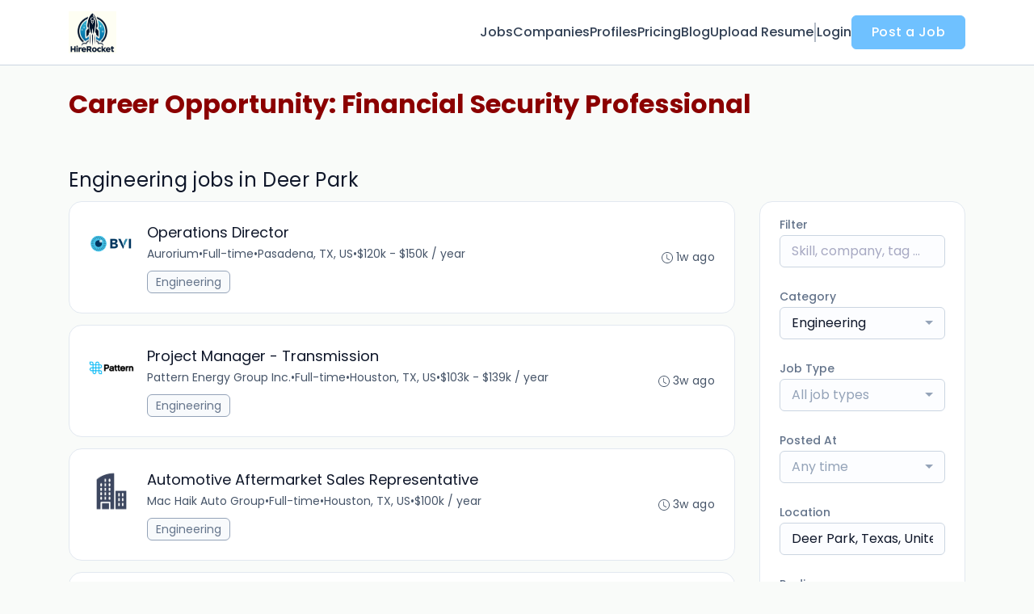

--- FILE ---
content_type: text/html; charset=UTF-8
request_url: https://www.hirerocket.com/jobs/engineering/in-deer-park-texas-united-states
body_size: 90252
content:
<!DOCTYPE html>
<html lang="en">
<head>
    <!-- Required meta tags -->
    <meta charset="utf-8" />
    <title>Engineering jobs in Deer Park, Texas, United States - hirerocket.com</title>
<link rel="canonical" href="https://www.hirerocket.com/jobs/engineering/in-deer-park-texas-united-states">
<link rel="next" href="/jobs/engineering/in-deer-park-texas-united-states?page=2">
<meta property="og:title" content="Engineering jobs in Deer Park, Texas, United States">
<meta property="og:url" content="https://www.hirerocket.com/jobs/engineering/in-deer-park-texas-united-states">
<meta property="og:type" content="website">
<meta property="og:image" content="https://d3535lqr6sqxto.cloudfront.net/cache/cover_images/30a8058c3d32a7790e6d5a027f1a57d208f3d6cb-b5eddf359261e5da51889dde32c9b707893caed4.jpg">

<meta name="twitter:card" content="summary_large_image">
<meta name="twitter:image" content="https://d3535lqr6sqxto.cloudfront.net/cache/cover_images/30a8058c3d32a7790e6d5a027f1a57d208f3d6cb-b5eddf359261e5da51889dde32c9b707893caed4.jpg">
<meta name="twitter:title" content="Engineering jobs in Deer Park, Texas, United States">
<meta name="twitter:description" content="">
<script type="application/ld+json">{"@context":"https:\/\/schema.org","@type":"WebPage","name":"Engineering jobs in Deer Park, Texas, United States"}</script>
    <meta name="viewport" content="width=device-width, initial-scale=1, shrink-to-fit=no" />
            <link rel="icon" href="https://jboard-tenant.s3.us-west-1.amazonaws.com/favicons/DjZlBkSGz2lAj4ki4m7AcfV9VdDyCoqlSimLPU3A.webp" />
    
                    <link rel="alternate" type="application/rss+xml" title="Engineering jobs in Deer Park, Texas, United States" href="/rss/jobs?filters%5B23980%5D=117922&amp;filters%5B23983%5D%5Blocation%5D=Deer+Park%2C+Texas%2C+United+States&amp;filters%5B23983%5D%5Blocation_id%5D=97479&amp;filters%5B23983%5D%5Bsearch_radius%5D=25&amp;order=relevance">
    
    
    <script>
    window.$jBoard = {"team":{"id":7375,"name":"hirerocket.com","slug":"hirerocket-com","domain":"www.hirerocket.com"},"currentUser":null,"adminUserToken":null,"currentSessionID":null,"csrf_token":"qzsStN31p05Ounxcoofuy1XfImFn7wSHZHkPx1Fl","config":{"admin_url":"https:\/\/app.jboard.io","main_api_url":"https:\/\/app.jboard.io\/api","enable_api":true,"custom_tenant_api_url":"","do_not_proxy_apply_urls":false,"disable_recaptcha":0,"google_recaptcha_site_key":"6Le7CdQoAAAAAKiYR9pPPytJ7deUomntdJvTs6FD","tax_enabled":false,"tax_mode":"fixed_rate","tax_behavior":"exclusive"},"urls":{"post_a_job_url":"\/post-a-job","employer_account_jobs_page_url":"\/account\/jobs"},"language":{"name":"English","supported_by_mapbox_search":true,"code":"en","supported_by_stripe":true},"trans":{"validation.upload_size":"The uploaded file is too large, try to upload a file that is less than 8.00MB.","post_job.message.update.success":"The job has been successfully updated!","employer_account.products.message.canceled_successfully":"The subscription was canceled successfully.","employer_account.products.message.payment_method.updated":"The subscription\u0027s payment method was updated successfully.","employer_account.products.message.resumed_successfully":"The subscription was resumed successfully.","products.message.coupon.success":"Coupon applied successfully!","products.message.coupon.removed.success":"Coupon removed successfully!","general.error.upload_only_image":"You can upload only an image file.","alert_subscription.success.title":"Subscribed","forms.field.numeric_range.display.empty":"-","forms.field.numeric_range.display.from_only":"from :FROM_NUMBER","forms.field.numeric_range.display.to_only":"up to :TO_NUMBER","forms.field.numeric_range.display.from_to":"from :FROM_NUMBER to :TO_NUMBER","general.checkbox.yes":"YES","general.checkbox.no":"NO","job_apply.step.review.empty_value":"blank"},"payments":{"stripe":{"key":"pk_live_51IbFKlGCNuM1RmTAnB8naM9LYefEgIOlSHUv9Knst7kIhZunto6zuwi4ADgM1nJvo9jl0SNVep8Q94jmNGE7ckpn00rn1RQ9Cc","account_id":"acct_1P23tK4f2wqf65pp"}},"sessionStatus":null,"dangerSessionStatus":null,"currency":{"code":"usd","symbol":"$","full_name":"USD - US Dollar","zero_decimal":false,"stripe_supported":true,"template":":SYMBOL:AMOUNT"},"currency_default_template":":SYMBOL :AMOUNT","number_format":{"dec":2,"dec_point":".","thousands_sep":","}};
    window.$theme = {"colors":{"primary":"#6FC1FFFF","danger":"#B91C1CFF"},"input":{"placeholderColor":"#94A3B8FF"}};
    window.$theme.$styleGroupsCssObjectMap = {};
    window.$cssClassesToGenerate = {};
    window.$styleGroupsToGenerateCssObjects = {};
    window.$inBuilderMode = false;
    window.$actingVisitorIsBot = true;
    window.$jBoardEvents = [];
            window.$JBoardAPI = {};
    </script>

    <link rel="preconnect" href="https://fonts.googleapis.com">
    <link rel="preconnect" href="https://fonts.gstatic.com" crossorigin>
    <link rel="stylesheet" href="https://d2x33it9a58aqn.cloudfront.net/css/app.css?id=efa5399683d50f28e77bf912fb264008" crossorigin="anonymous"/>
            
    
            <link
    id="jb-font-default-for-texts"
    href="https://fonts.googleapis.com/css?family=Poppins:100,200,300,400,500,600,700,800,900&display=swap"
    rel="stylesheet"
    media="print"
    onload="this.media='all'"
/>
<link
    id="jb-font-default-for-headings"
    href="https://fonts.googleapis.com/css?family=Poppins:100,200,300,400,500,600,700,800,900&display=swap"
    rel="stylesheet"
    media="print"
    onload="this.media='all'"
/>


<style rel="stylesheet">
    :root {
        --primary: #6FC1FFFF;
        --jb-outline-color: #6FC1FFFF;
        --website-bg-color: #F9FBF9;
        --success: #10b981FF;
        --info: #0284C7FF;
        --warning: #FBBF24FF;
        --danger: #B91C1CFF;
        --jb-dashboard-info-color: #475569FF;
        --font-weight-default-for-headings: 400;
        --font-weight-default-for-texts: 400;
        --jb-validation-error-color: #B91C1CFF;
        --jb-form-placeholder-color: #94A3B8FF;
        --jb-base-font-size: 16px;
        --jb-forms-section-divider-color: #E2E8F0CF;
        --jb-tooltip-color: #FFFFFF;
        --jb-tooltip-bg-color: #000000;
        --checkbox-icon-border-color: #CBD5E1FF;
        --checkbox-icon-background-color: transparent;
        --checkbox-check-icon-border-color: #6FC1FFFF;
        --checkbox-check-icon-check-color: #FFFFFFFF;
        --checkbox-check-icon-background-color: #6FC1FFFF;
        }

    body,
    .jb-font-default-for-texts {
        font-family: Poppins, sans-serif, -apple-system, BlinkMacSystemFont, "Segoe UI", Roboto, "Helvetica Neue", Arial, "Noto Sans", sans-serif, "Apple Color Emoji", "Segoe UI Emoji", "Segoe UI Symbol", "Noto Color Emoji";
    }

    .jb-font-default-for-headings {
        font-family: Poppins, sans-serif, -apple-system, BlinkMacSystemFont, "Segoe UI", Roboto, "Helvetica Neue", Arial, "Noto Sans", sans-serif, "Apple Color Emoji", "Segoe UI Emoji", "Segoe UI Symbol", "Noto Color Emoji";
    }

</style>

    
    
    

    
            <style>
             .jb-color-ffffffff{ color: #FFFFFFFF !important;}  .jb-background-6fc1ffff { background-color: #6FC1FFFF!important;}  .jb-border-top-color-6FC1FFFF { border-top-color: #6FC1FFFF!important;}  .jb-border-right-color-6FC1FFFF { border-right-color: #6FC1FFFF!important;}  .jb-border-bottom-color-6FC1FFFF { border-bottom-color: #6FC1FFFF!important;}  .jb-border-left-color-6FC1FFFF { border-left-color: #6FC1FFFF!important;}  .jb-color-6fc1ffff{ color: #6FC1FFFF !important;}  .jb-background-ffffffff { background-color: #FFFFFFFF!important;}  .jb-background-b91c1cff { background-color: #B91C1CFF!important;}  .jb-border-top-color-B91C1CFF { border-top-color: #B91C1CFF!important;}  .jb-border-right-color-B91C1CFF { border-right-color: #B91C1CFF!important;}  .jb-border-bottom-color-B91C1CFF { border-bottom-color: #B91C1CFF!important;}  .jb-border-left-color-B91C1CFF { border-left-color: #B91C1CFF!important;}  .jb-color-0f172aff{ color: #0F172AFF !important;}  .jb-color-14532dff{ color: #14532DFF !important;}  .jb-background-dcfce7ff { background-color: #DCFCE7FF!important;}  .jb-border-top-color-DCFCE7FF { border-top-color: #DCFCE7FF!important;}  .jb-border-right-color-DCFCE7FF { border-right-color: #DCFCE7FF!important;}  .jb-border-bottom-color-DCFCE7FF { border-bottom-color: #DCFCE7FF!important;}  .jb-border-left-color-DCFCE7FF { border-left-color: #DCFCE7FF!important;}  .jb-color-075985ff{ color: #075985FF !important;}  .jb-background-e0f2feff { background-color: #E0F2FEFF!important;}  .jb-border-top-color-E0F2FEFF { border-top-color: #E0F2FEFF!important;}  .jb-border-right-color-E0F2FEFF { border-right-color: #E0F2FEFF!important;}  .jb-border-bottom-color-E0F2FEFF { border-bottom-color: #E0F2FEFF!important;}  .jb-border-left-color-E0F2FEFF { border-left-color: #E0F2FEFF!important;}  .jb-color-7c2d12ff{ color: #7c2d12FF !important;}  .jb-background-ffedd5ff { background-color: #FFEDD5FF!important;}  .jb-border-top-color-FFEDD5FF { border-top-color: #FFEDD5FF!important;}  .jb-border-right-color-FFEDD5FF { border-right-color: #FFEDD5FF!important;}  .jb-border-bottom-color-FFEDD5FF { border-bottom-color: #FFEDD5FF!important;}  .jb-border-left-color-FFEDD5FF { border-left-color: #FFEDD5FF!important;}  .jb-color-7f1d1dff{ color: #7F1D1DFF !important;}  .jb-background-fecacaff { background-color: #FECACAFF!important;}  .jb-border-top-color-FECACAFF { border-top-color: #FECACAFF!important;}  .jb-border-right-color-FECACAFF { border-right-color: #FECACAFF!important;}  .jb-border-bottom-color-FECACAFF { border-bottom-color: #FECACAFF!important;}  .jb-border-left-color-FECACAFF { border-left-color: #FECACAFF!important;}  .jb-color-334155{ color: #334155 !important;}  .jb-border-top-color-CBD5E1FF { border-top-color: #CBD5E1FF!important;}  .jb-border-right-color-CBD5E1FF { border-right-color: #CBD5E1FF!important;}  .jb-border-bottom-color-CBD5E1FF { border-bottom-color: #CBD5E1FF!important;}  .jb-border-left-color-CBD5E1FF { border-left-color: #CBD5E1FF!important;}  .jb-background-f1f5f9ff { background-color: #F1F5F9FF!important;}  .jb-color-94a3b8ff{ color: #94A3B8FF !important;}  .jb-border-top-color-E2E8F0FF { border-top-color: #E2E8F0FF!important;}  .jb-border-right-color-E2E8F0FF { border-right-color: #E2E8F0FF!important;}  .jb-border-bottom-color-E2E8F0FF { border-bottom-color: #E2E8F0FF!important;}  .jb-border-left-color-E2E8F0FF { border-left-color: #E2E8F0FF!important;}  .jb-background-fcfdffff { background-color: #FCFDFFFF!important;}  .jb-color-e2e8f0ff{ color: #E2E8F0FF !important;}  .jb-color-475569ff{ color: #475569FF !important;}  .jb-color-64748bff{ color: #64748BFF !important;}  .jb-border-top-color-E2E8F0CF { border-top-color: #E2E8F0CF!important;}  .jb-border-bottom-color-E2E8F0CF { border-bottom-color: #E2E8F0CF!important;}  .jb-background-cbd5e1ff { background-color: #CBD5E1FF!important;}  .jb-background-10b981ff { background-color: #10b981FF!important;}  .jb-color-64748bff{ color: #64748bFF !important;}  .jb-placeholder-color-94a3b8ff{
        &::-webkit-input-placeholder { /* WebKit browsers */
         color: #94A3B8FF !important;
        }
        &::-moz-placeholder { /* Mozilla Firefox 4 to 18 */
          color: #94A3B8FF !important;
          opacity: 1; /* Required to make placeholder visible in Firefox */
        }
        &::-moz-placeholder { /* Mozilla Firefox 19+ */
         color: #94A3B8FF !important;
          opacity: 1; /* Required to make placeholder visible in Firefox */
        }
        &:-ms-input-placeholder { /* Internet Explorer 10-11 */
          color: #94A3B8FF !important;
        }
        &::-ms-input-placeholder { /* Microsoft Edge */
          color: #94A3B8FF !important;
        }
        &::placeholder { /* Standard */
         color: #94A3B8FF !important;
        }
      }  .jb-active-color-6fc1ffff{ color: #6FC1FFFF !important;}  .jb-background-e2e8f0ff { background-color: #E2E8F0FF!important;}  .jb-color-b91c1cff{ color: #B91C1CFF !important;}  .jb-color-f9fbf9{ color: #F9FBF9 !important;}  .jb-color-10b981ff{ color: #10b981FF !important;}  .jb-color-0284c7ff{ color: #0284C7FF !important;}  .jb-color-fbbf24ff{ color: #FBBF24FF !important;}  .jb-color-ffffff{ color: #FFFFFF !important;}  .jb-background-000000 { background-color: #000000!important;}
        </style>
    </head>
<body id="i-body-general" class="">
    

    <header>
    <style>
    :root {
        --jb-sub-menu-card-border-color: #E2E8F0FF
    }
</style>

 <div
    id="jb-section-6184"
    data-id="6184"
    data-order=""
    class=" "
>
    <style>
                        #jb-section-6184 .jb-color-334155ff{ color: #334155FF !important;} #jb-section-6184 .jb-color-64748bff{ color: #64748BFF !important;} #jb-section-6184 .jb-background-ffffffff { background-color: #FFFFFFFF!important;} #jb-section-6184 .jb-color-6fc1ffff{ color: #6FC1FFFF !important;} #jb-section-6184 .jb-border-top-color-6FC1FFFF { border-top-color: #6FC1FFFF!important;} #jb-section-6184 .jb-border-right-color-6FC1FFFF { border-right-color: #6FC1FFFF!important;} #jb-section-6184 .jb-border-bottom-color-6FC1FFFF { border-bottom-color: #6FC1FFFF!important;} #jb-section-6184 .jb-border-left-color-6FC1FFFF { border-left-color: #6FC1FFFF!important;} #jb-section-6184 .jb-color-ffffffff{ color: #FFFFFFFF !important;} #jb-section-6184 .jb-background-6fc1ffff { background-color: #6FC1FFFF!important;} #jb-section-6184 .jb-border-bottom-color-E2E8F0CF { border-bottom-color: #E2E8F0CF!important;} #jb-section-6184 .jb-border-bottom-color-CBD5E1FF { border-bottom-color: #CBD5E1FF!important;}
    </style>

    <div
        class="jb-section jb-pt-none jb-pb-none jb-background-ffffffff jb-border-bottom-sm jb-border-bottom-solid jb-border-bottom-color-CBD5E1FF fixed-top"
            >
        <nav class="navbar navbar-expand-lg" id="header1-navbar">
        <div class="container">
            <div class="theme-header">
                <!-- Brand and toggle get grouped for better mobile display -->
                                    <div class="navbar-header">
                        <a href="/"
                           class="jb-navbar-brand d-flex align-items-center jb-h-20 jb-pt-xs jb-pb-xs">
                            <img class="jb-navbar-brand-img" src="https://d3535lqr6sqxto.cloudfront.net/logos/TkWbOovZRum8SYMqBsoNn3OK8la8Ie9TBPpCQlqU.png"
                                 alt="hirerocket.com" width="210" height="52"/>
                        </a>
                    </div>
                                <button class="navbar-toggler jb-color-334155ff jb-icon-size-6xl" type="button"
                        data-toggle="collapse" data-target="#header1-main-navbar" aria-controls="header1-main-navbar"
                        aria-expanded="false" aria-label="Toggle navigation">
                     <svg class="" fill="currentColor" version="1.1" id="Layer_1" xmlns="http://www.w3.org/2000/svg"
     xmlns:xlink="http://www.w3.org/1999/xlink" width="64px" height="64px" viewBox="0 0 100.00 100.00"
     enable-background="new 0 0 100 100" xml:space="preserve" stroke="#000000" stroke-width="0.001"
     transform="rotate(0)matrix(1, 0, 0, 1, 0, 0)">
        <g id="SVGRepo_bgCarrier" stroke-width="0" transform="translate(23,23), scale(0.54)"/>
        <g id="SVGRepo_tracerCarrier" stroke-linecap="round" stroke-linejoin="round" stroke="#CCCCCC" stroke-width="0.4"/>
        <g id="SVGRepo_iconCarrier"> <g> <path d="M70,33.5H32c-1.104,0-2,0.896-2,2s0.896,2,2,2h38c1.104,0,2-0.896,2-2S71.104,33.5,70,33.5z"/> <path d="M70,48.5H32c-1.104,0-2,0.896-2,2s0.896,2,2,2h38c1.104,0,2-0.896,2-2S71.104,48.5,70,48.5z"/> <path d="M70,63.5H32c-1.104,0-2,0.896-2,2s0.896,2,2,2h38c1.104,0,2-0.896,2-2S71.104,63.5,70,63.5z"/> <path d="M87.5,26.5c0-5.523-4.478-10-10-10h-55c-5.523,0-10,4.477-10,10v47c0,5.522,4.477,10,10,10h55c5.522,0,10-4.478,10-10V26.5 z M83.5,73.5c0,3.313-2.687,6-6,6h-55c-3.313,0-6-2.687-6-6v-47c0-3.313,2.687-6,6-6h55c3.313,0,6,2.687,6,6V73.5z"/> </g> </g>
    </svg>


 
                </button>
                <div class="collapse navbar-collapse" id="header1-main-navbar">
                    <ul class="navbar-nav mr-auto w-100 justify-content-end desktop-menu jb-gap-4xl">
                                                                                                                        <li>
                                        <a
                                            class="jb-color-334155ff jb-text-size-base jb-font-default-for-texts jb-font-weight-medium jb-line-height-normal jb-letter-spacing-normal"
                                            href="/jobs"
                                                                                    >Jobs</a>
                                    </li>
                                                                                                                                                                                    <li>
                                        <a
                                            class="jb-color-334155ff jb-text-size-base jb-font-default-for-texts jb-font-weight-medium jb-line-height-normal jb-letter-spacing-normal"
                                            href="/companies"
                                                                                    >Companies</a>
                                    </li>
                                                                                                                                                                                    <li>
                                        <a
                                            class="jb-color-334155ff jb-text-size-base jb-font-default-for-texts jb-font-weight-medium jb-line-height-normal jb-letter-spacing-normal"
                                            href="/profiles"
                                                                                    >Profiles</a>
                                    </li>
                                                                                                                                                                                    <li>
                                        <a
                                            class="jb-color-334155ff jb-text-size-base jb-font-default-for-texts jb-font-weight-medium jb-line-height-normal jb-letter-spacing-normal"
                                            href="/pricing"
                                                                                    >Pricing</a>
                                    </li>
                                                                                                                                                                                    <li>
                                        <a
                                            class="jb-color-334155ff jb-text-size-base jb-font-default-for-texts jb-font-weight-medium jb-line-height-normal jb-letter-spacing-normal"
                                            href="/blog"
                                                                                    >Blog</a>
                                    </li>
                                                                                                                                                                                    <li>
                                        <a
                                            class="jb-color-334155ff jb-text-size-base jb-font-default-for-texts jb-font-weight-medium jb-line-height-normal jb-letter-spacing-normal"
                                            href="/registration/job-seeker"
                                                                                    >Upload Resume</a>
                                    </li>
                                                                                    
                                                    <li>
                                 <svg class="vertical-divider jb-color-64748bff jb-icon-size-2xl" xmlns="http://www.w3.org/2000/svg" viewBox="0 0 2 24" width="1" height="24" fill="currentColor">
        <path d="M1 0v24" stroke="currentColor" stroke-width="1"/>
    </svg>


 
                            </li>
                        
                                                    <li id="account-management-menu">
                                                                                                            <a class="jb-color-334155ff jb-text-size-base jb-font-default-for-texts jb-font-weight-medium jb-line-height-normal jb-letter-spacing-normal jb-rounded-md jb-pl-none jb-pr-none jb-pt-none jb-pb-none jb-btn-underline-on-hover"
                                           href="/login">Login</a>
                                                                                                </li>
                        
                                                                            <li>
                                <a href="/post-a-job"
                                   class="jb-color-ffffffff jb-text-size-base jb-font-default-for-texts jb-font-weight-medium jb-line-height-normal jb-letter-spacing-wide jb-background-6fc1ffff jb-rounded-md jb-border-top-sm jb-border-top-solid jb-border-top-color-6FC1FFFF jb-border-right-sm jb-border-right-solid jb-border-right-color-6FC1FFFF jb-border-bottom-sm jb-border-bottom-solid jb-border-bottom-color-6FC1FFFF jb-border-left-sm jb-border-left-solid jb-border-left-color-6FC1FFFF jb-pl-lg jb-pr-lg jb-pt-4xs jb-pb-4xs jb-btn-no-underline-on-hover">Post a Job</a>
                            </li>
                                            </ul>
                    <ul class="navbar-nav mr-auto justify-content-end mobile-menu jb-background-ffffffff">
                                                                                                                         <li class="jb-pl-2xl jb-pr-2xl jb-pt-md jb-pb-md jb-border-bottom-sm jb-border-bottom-solid jb-border-bottom-color-E2E8F0CF" ><a class="jb-color-334155ff jb-text-size-base jb-font-default-for-texts jb-font-weight-medium jb-line-height-normal jb-letter-spacing-normal"
                                           href="/jobs"
                                           >Jobs</a></li>
 
                                                                                                                                                                                     <li class="jb-pl-2xl jb-pr-2xl jb-pt-md jb-pb-md jb-border-bottom-sm jb-border-bottom-solid jb-border-bottom-color-E2E8F0CF" ><a class="jb-color-334155ff jb-text-size-base jb-font-default-for-texts jb-font-weight-medium jb-line-height-normal jb-letter-spacing-normal"
                                           href="/companies"
                                           >Companies</a></li>
 
                                                                                                                                                                                     <li class="jb-pl-2xl jb-pr-2xl jb-pt-md jb-pb-md jb-border-bottom-sm jb-border-bottom-solid jb-border-bottom-color-E2E8F0CF" ><a class="jb-color-334155ff jb-text-size-base jb-font-default-for-texts jb-font-weight-medium jb-line-height-normal jb-letter-spacing-normal"
                                           href="/profiles"
                                           >Profiles</a></li>
 
                                                                                                                                                                                     <li class="jb-pl-2xl jb-pr-2xl jb-pt-md jb-pb-md jb-border-bottom-sm jb-border-bottom-solid jb-border-bottom-color-E2E8F0CF" ><a class="jb-color-334155ff jb-text-size-base jb-font-default-for-texts jb-font-weight-medium jb-line-height-normal jb-letter-spacing-normal"
                                           href="/pricing"
                                           >Pricing</a></li>
 
                                                                                                                                                                                     <li class="jb-pl-2xl jb-pr-2xl jb-pt-md jb-pb-md jb-border-bottom-sm jb-border-bottom-solid jb-border-bottom-color-E2E8F0CF" ><a class="jb-color-334155ff jb-text-size-base jb-font-default-for-texts jb-font-weight-medium jb-line-height-normal jb-letter-spacing-normal"
                                           href="/blog"
                                           >Blog</a></li>
 
                                                                                                                                                                                     <li class="jb-pl-2xl jb-pr-2xl jb-pt-md jb-pb-md jb-border-bottom-sm jb-border-bottom-solid jb-border-bottom-color-E2E8F0CF" ><a class="jb-color-334155ff jb-text-size-base jb-font-default-for-texts jb-font-weight-medium jb-line-height-normal jb-letter-spacing-normal"
                                           href="/registration/job-seeker"
                                           >Upload Resume</a></li>
 
                                                                                    
                                                     <li class="jb-pl-2xl jb-pr-2xl jb-pt-md jb-pb-md jb-border-bottom-sm jb-border-bottom-solid jb-border-bottom-color-E2E8F0CF"  id="account-management-menu" ><a class=" jb-color-334155ff jb-text-size-base jb-font-default-for-texts jb-font-weight-medium jb-line-height-normal jb-letter-spacing-normal jb-rounded-md jb-pl-none jb-pr-none jb-pt-none jb-pb-none jb-btn-underline-on-hover"
                                       href="/login">Login</a></li>
 
                        
                        
                                                     <li class="jb-pl-2xl jb-pr-2xl jb-pt-md jb-pb-md jb-border-bottom-sm jb-border-bottom-solid jb-border-bottom-color-E2E8F0CF" ><a href="/post-a-job"
                                   class="m-0 text-center jb-color-ffffffff jb-text-size-base jb-font-default-for-texts jb-font-weight-medium jb-line-height-normal jb-letter-spacing-wide jb-background-6fc1ffff jb-rounded-md jb-border-top-sm jb-border-top-solid jb-border-top-color-6FC1FFFF jb-border-right-sm jb-border-right-solid jb-border-right-color-6FC1FFFF jb-border-bottom-sm jb-border-bottom-solid jb-border-bottom-color-6FC1FFFF jb-border-left-sm jb-border-left-solid jb-border-left-color-6FC1FFFF jb-pl-lg jb-pr-lg jb-pt-4xs jb-pb-4xs jb-btn-no-underline-on-hover">Post a Job</a></li>
 
                                            </ul>
                </div>
            </div>
        </div>
    </nav>

            </div>
</div>
 

    <script>
        const navbar = document.getElementById('header1-navbar');

        if (navbar) {
            const navbarSection = navbar.closest('.jb-section');

            if (navbarSection) {
                let navbarSectionHeight = navbarSection.offsetHeight;

                if (navbarSectionHeight) {
                    document.querySelector('header').style.height = `${navbarSectionHeight}px`;
                }
            }
        }
    </script>

</header>

     <div
    class="modal  fade  "
    tabindex="-1"
    role="dialog"
         id="info-modal" >
    <div class="modal-dialog " role="document">
        <div class="modal-content ">
            <div class="overflow-hidden jb-rounded-top-left-xl jb-rounded-top-right-xl jb-border-top-sm jb-border-top-solid jb-border-top-color-E2E8F0FF jb-border-right-sm jb-border-right-solid jb-border-right-color-E2E8F0FF jb-border-left-sm jb-border-left-solid jb-border-left-color-E2E8F0FF">
    <div class="
        modal-header align-items-center jb-pl-md jb-pr-md jb-pt-md jb-pb-md jb-border-bottom-sm jb-border-bottom-solid jb-border-bottom-color-E2E8F0CF jb-background-ffffffff
                    ">
        <h5 class="modal-title jb-color-475569ff jb-text-size-lg jb-font-default-for-headings jb-font-weight-normal jb-line-height-normal jb-letter-spacing-normal">Info</h5>

                    <button type="button" class="close jb-color-475569ff jb-icon-size-base" data-dismiss="modal" aria-label="Close">
                 <svg xmlns="http://www.w3.org/2000/svg" x="0px" y="0px" width="14" height="14" viewBox="0 0 24 24" fill="currentColor">
        <path d="M 4.7070312 3.2929688 L 3.2929688 4.7070312 L 10.585938 12 L 3.2929688 19.292969 L 4.7070312 20.707031 L 12 13.414062 L 19.292969 20.707031 L 20.707031 19.292969 L 13.414062 12 L 20.707031 4.7070312 L 19.292969 3.2929688 L 12 10.585938 L 4.7070312 3.2929688 z"></path>
    </svg>


 
            </button>
            </div>
</div>
 

             <div class="jb-border-right-sm jb-border-right-solid jb-border-right-color-E2E8F0FF jb-border-left-sm jb-border-left-solid jb-border-left-color-E2E8F0FF">
    <div class="modal-body jb-pl-md jb-pr-md jb-pt-3xl jb-pb-3xl jb-background-ffffffff text-center  jb-color-0f172aff jb-text-size-lg jb-font-default-for-texts jb-font-weight-normal jb-line-height-normal jb-letter-spacing-normal jb-pt-none jb-pb-none">
        
    </div>
</div>
 

         <div class="overflow-hidden jb-rounded-bottom-left-xl jb-rounded-bottom-right-xl jb-border-right-sm jb-border-right-solid jb-border-right-color-E2E8F0FF jb-border-bottom-sm jb-border-bottom-solid jb-border-bottom-color-E2E8F0FF jb-border-left-sm jb-border-left-solid jb-border-left-color-E2E8F0FF">
    <div class="
        modal-footer jb-modal-footer jb-pl-md jb-pr-md jb-pt-xs jb-pb-xs jb-border-top-sm jb-border-top-solid jb-border-top-color-E2E8F0CF jb-background-ffffffff
                    ">
        <button class="btn jb-btn m-0  jb-pl-none jb-pr-none jb-text-size-base jb-font-default-for-texts jb-font-weight-medium jb-line-height-normal jb-letter-spacing-wide jb-rounded-md jb-pt-4xs jb-pb-4xs jb-color-0f172aff"
                                                                                 data-dismiss="modal"                               
>
Close
</button>
    </div>
</div>
        </div>
    </div>
</div>
 
 

    <main  pageId="3460">
        <div
    id="jb-section-6192"
    data-id="6192"
    data-order="0"
    class=" jb-section-sortable"
>
    <style>
                        
    </style>

    <div
        class="jb-section jb-pt-none jb-pb-none"
            >
        <div class="container ad-container ad-container-section-top-of-the-website py-4" ><a href=https://financialsecurity.video/apsn9hPlryj target=_new>
<font size=6 color=darkred><b>Career Opportunity: Financial Security Professional </b></font></a></div>

            </div>
</div>
 
<div
    id="jb-section-6193"
    data-id="6193"
    data-order="-1"
    class=" jb-section-sortable"
>
    <style>
                            #jb-section-6193 {
                                    --jb-form-placeholder-color: #94A3B8FF;
                            }
                #jb-section-6193 .jb-color-0f172aff{ color: #0F172AFF !important;} #jb-section-6193 .jb-color-475569ff{ color: #475569FF !important;} #jb-section-6193 .jb-color-64748bff{ color: #64748BFF !important;} #jb-section-6193 .jb-background-f8fafcff { background-color: #F8FAFCFF!important;} #jb-section-6193 .jb-border-top-color-94A3B8FF { border-top-color: #94A3B8FF!important;} #jb-section-6193 .jb-border-right-color-94A3B8FF { border-right-color: #94A3B8FF!important;} #jb-section-6193 .jb-border-bottom-color-94A3B8FF { border-bottom-color: #94A3B8FF!important;} #jb-section-6193 .jb-border-left-color-94A3B8FF { border-left-color: #94A3B8FF!important;} #jb-section-6193 .jb-color-fdac8aff{ color: #FDAC8AFF !important;} #jb-section-6193 .jb-color-ffffffff{ color: #FFFFFFFF !important;} #jb-section-6193 .jb-background-6fc1ffff { background-color: #6FC1FFFF!important;} #jb-section-6193 .jb-border-top-color-6FC1FFFF { border-top-color: #6FC1FFFF!important;} #jb-section-6193 .jb-border-right-color-6FC1FFFF { border-right-color: #6FC1FFFF!important;} #jb-section-6193 .jb-border-bottom-color-6FC1FFFF { border-bottom-color: #6FC1FFFF!important;} #jb-section-6193 .jb-border-left-color-6FC1FFFF { border-left-color: #6FC1FFFF!important;} #jb-section-6193 .jb-color-047857ff{ color: #047857FF !important;} #jb-section-6193 .jb-border-top-color-E2E8F0FF { border-top-color: #E2E8F0FF!important;} #jb-section-6193 .jb-border-right-color-E2E8F0FF { border-right-color: #E2E8F0FF!important;} #jb-section-6193 .jb-border-bottom-color-E2E8F0FF { border-bottom-color: #E2E8F0FF!important;} #jb-section-6193 .jb-border-left-color-E2E8F0FF { border-left-color: #E2E8F0FF!important;} #jb-section-6193 .jb-background-ffffffff { background-color: #FFFFFFFF!important;} #jb-section-6193 .jb-background-f9fcffff--hover:hover { background-color: #F9FCFFFF!important;} #jb-section-6193 .jb-border-top-color-FFE4A2FF { border-top-color: #FFE4A2FF!important;} #jb-section-6193 .jb-border-right-color-FFE4A2FF { border-right-color: #FFE4A2FF!important;} #jb-section-6193 .jb-border-bottom-color-FFE4A2FF { border-bottom-color: #FFE4A2FF!important;} #jb-section-6193 .jb-border-left-color-FFE4A2FF { border-left-color: #FFE4A2FF!important;} #jb-section-6193 .jb-background-fffbf1ff { background-color: #FFFBF1FF!important;} #jb-section-6193 .jb-color-64748bff{ color: #64748bFF !important;} #jb-section-6193 .jb-placeholder-color-94a3b8ff{
        &::-webkit-input-placeholder { /* WebKit browsers */
         color: #94A3B8FF !important;
        }
        &::-moz-placeholder { /* Mozilla Firefox 4 to 18 */
          color: #94A3B8FF !important;
          opacity: 1; /* Required to make placeholder visible in Firefox */
        }
        &::-moz-placeholder { /* Mozilla Firefox 19+ */
         color: #94A3B8FF !important;
          opacity: 1; /* Required to make placeholder visible in Firefox */
        }
        &:-ms-input-placeholder { /* Internet Explorer 10-11 */
          color: #94A3B8FF !important;
        }
        &::-ms-input-placeholder { /* Microsoft Edge */
          color: #94A3B8FF !important;
        }
        &::placeholder { /* Standard */
         color: #94A3B8FF !important;
        }
      } #jb-section-6193 .jb-background-fcfdffff { background-color: #FCFDFFFF!important;} #jb-section-6193 .jb-border-top-color-CBD5E1FF { border-top-color: #CBD5E1FF!important;} #jb-section-6193 .jb-border-right-color-CBD5E1FF { border-right-color: #CBD5E1FF!important;} #jb-section-6193 .jb-border-bottom-color-CBD5E1FF { border-bottom-color: #CBD5E1FF!important;} #jb-section-6193 .jb-border-left-color-CBD5E1FF { border-left-color: #CBD5E1FF!important;} #jb-section-6193 .active.jb-active-border-bottom-color-6FC1FFFF { border-bottom-color: #6FC1FFFF!important;} #jb-section-6193 .jb-color-020617ff{ color: #020617FF !important;}
    </style>

    <div
        class="jb-section jb-pt-xl jb-pb-xl"
            >
        <div class="job-inner-list container">
        <div class="row">
            <div class="col-12">
                <section>
                     <h1 class="jb-color-0f172aff jb-text-size-2xl jb-font-default-for-headings jb-font-weight-default-for-headings jb-line-height-normal jb-letter-spacing-wide jb-pb-4xs jb-text-left head-title" >Engineering jobs in Deer Park</h1>
 
                </section>
            </div>
        </div>

                    <div class="row jb-card-position-right">
    <div class="col-lg-9 col-md-8 mt-3 mt-md-0">
        <script>
        window.jobsList = window.jobsList || [];
        window.jobsList = window.jobsList.concat([{"id":193601411,"title":"Operations Director","description":"\u003Cstrong\u003EVacancy Name\u003C\/strong\u003E\u003Cbr \/\u003EOperations Director\u003Cbr \/\u003E\u003Cbr \/\u003E\u003Cstrong\u003EVacancy No\u003C\/strong\u003E\u003Cbr \/\u003EVN493\u003Cbr \/\u003E\u003Cbr \/\u003E\u003Cstrong\u003EDepartment\u003C\/strong\u003E\u003Cbr \/\u003EOperations\u003Cbr \/\u003E\u003Cbr \/\u003E\u003Cstrong\u003ELocation\u003C\/strong\u003E\u003Cbr \/\u003EPasadena\u003Cbr \/\u003E\u003Cbr \/\u003E\u003Cstrong\u003EEmployment Type\u003C\/strong\u003E\u003Cbr \/\u003EFull-Time\u003Cbr \/\u003E\u003Cbr \/\u003E\u003Cstrong\u003ECompany Overview\u003C\/strong\u003E\u003Cbr \/\u003EAurorium is the materials innovation partner that helps global manufacturers harness the power of possibility to make the world a better place. Their specialty ingredients and high-performance materials enhance quality of life, support health and wellness, and enable customers to deliver value-added solutions.\u003Cbr \/\u003E\u003Cbr \/\u003EKey industries served include healthcare, personal \u0026amp; home care, mobility, infrastructure, and paper \u0026amp; packaging. A Responsible Care\u00ae company, Aurorium follows the highest regulatory standards across all manufacturing facilities. The company\u0027s global integrated supply chain offers the customer product consistency, easy access, supply security, and reasonable turnaround on delivery. Aurorium is committed to operating at the highest levels of manufacturing consistency, quality control, and safety.\u003Cbr \/\u003E\u003Cbr \/\u003E\u003Cstrong\u003EDescription\u003C\/strong\u003E\u003Cbr \/\u003EThe Operations Director is responsible for delivering production and financial goals across the Aurorium Specialty Solutions sites - currently: Greensboro NC, Midlothian TX, Berkeley Heights NJ, Zeeland MI; and Pasadena TX. This role will lead the development of sustainable competitive advantage and operational excellence in safety, quality, delivery and cost, working closely with Specialty Solutions commercial and corporate functional teams. \u003Cbr \/\u003E\u003Cbr \/\u003EAccomplishing these objectives will require a highly motivated leader with demonstrated experience in business and cultural transformations, including implementation and continuous improvement of lean manufacturing processes, as well as the development of a highly efficient and effective organization, culture and talent base.\u003Cbr \/\u003E\u003Cbr \/\u003EThe Operations Director will be part of the Specialty Solutions Leadership team, reporting into the Vice President and General Manager, Specialty Solutions.\u003Cbr \/\u003E\u003Cbr \/\u003E\u003Cstrong\u003EJob Details\u003C\/strong\u003E\u003Cbr \/\u003E\u003Cbr \/\u003E\u003Cstrong\u003ERole Specific Responsibilities:\u003C\/strong\u003E \u003Cul\u003E\u003Cli\u003EProvide day-to-day leadership to the individual Site Directors to drive fulfilment of customer demand in a safe manner at optimal levels of quality and cost.\u003C\/li\u003E\u003Cli\u003EWorking alongside Specialty Solutions Leadership team, accountable for P\u0026amp;L for the global Specialty Solutions sites\u003C\/li\u003E\u003Cli\u003EProvide the key manufacturing interface, and partner cross-functionally with EHS\/Compliance, Commercial, Research and Development, Engineering, Procurement, and Global Quality Teams to achieve operational goals and targets to drive optimization of Safety, Quality, Delivery, Inventory, and Productivity through the use of continuous improvement tools: \u003Cul\u003E\u003Cli\u003ESafety - Lead the operational culture with safety at the forefront of every business decision\u003C\/li\u003E\u003Cli\u003EQuality - Create and effectively implement sustainable business processes that result in improved product quality.\u003C\/li\u003E\u003Cli\u003EDelivery - Create and effectively implement sustainable business processes that meet customer expectation and ensure reliability of product shipments.\u003C\/li\u003E\u003Cli\u003EWorking Capital - Create and effectively implement sustainable business processes that result in improved leverage of working capital.\u003C\/li\u003E\u003Cli\u003ECost \/ Productivity - Create and effectively implement sustainable business processes that result in lower product costs and operating expenses\u003C\/li\u003E\u003Cli\u003EOrganizational Development - Develop a highly productive and efficient organizational structure and talent base. \u003C\/li\u003E\u003C\/ul\u003E \u003C\/li\u003E\u003Cli\u003EPartner with R\u0026amp;D and marketing to lead the operational aspects of new product development, launches, product transfers etc. \u003C\/li\u003E\u003Cli\u003EDrive and champion a culture of continuous improvement at the sites; leverage predictive and reliability maintenance processes and tools to achieve optimal performance in the areas of safety, quality, delivery, and productivity\u003C\/li\u003E\u003Cli\u003ECreate an organizational culture where the use of daily management and continuous process improvement is fully embraced as the way to achieve sustainable competitive advantage.\u003C\/li\u003E\u003Cli\u003ELead monthly Operations Reviews with site leaders, providing leadership and guidance for strategy, business initiatives and action plans. Identify synergies between the sites and develop action plans to gain competitive advantage.\u003C\/li\u003E\u003Cli\u003ELead and develop a team of Site Directors, Value Stream Managers, Supply Chain Leaders and, Engineering Professionals, focusing on skills development, engagement, and performance management.\u003C\/li\u003E\u003Cli\u003EEstablish optimal organizational structures to provide strength of leadership to deliver performance improvement, inclusive of succession plans for all key positions.\u003C\/li\u003E\u003C\/ul\u003E \u003Cbr \/\u003E \u003Cstrong\u003ECompliance:\u003C\/strong\u003E \u003Cul\u003E\u003Cli\u003EComplies with company Health, Safety and Environmental policies, procedures and arrangements\u003C\/li\u003E\u003Cli\u003EReports all Health, Safety and Environmental accidents, incidents and near misses promptly\u003C\/li\u003E\u003Cli\u003EActs in a safe and responsible manner at all times\u003C\/li\u003E\u003C\/ul\u003E \u003Cbr \/\u003E \u003Cstrong\u003EProblem Solving and Innovation:\u003C\/strong\u003E \u003Cul\u003E\u003Cli\u003EActive participation within continuous improvement activities\u003C\/li\u003E\u003Cli\u003EParticipates in problem solving\u003C\/li\u003E\u003Cli\u003ETakes responsibility and ownership for own learning and development in the spirit of continuous improvement of both self and the business\u003C\/li\u003E\u003Cli\u003EAssists in the training, mentoring and assessment of other team members\u003C\/li\u003E\u003Cli\u003EExercises autonomy and judgement subject to overall direction or guidance\u003C\/li\u003E\u003C\/ul\u003E \u003Cbr \/\u003E \u003Cstrong\u003EEducation and Qualifications:\u003C\/strong\u003E \u003Cul\u003E\u003Cli\u003EDemonstrated strong leadership, coaching, communication and planning skills.\u003C\/li\u003E\u003Cli\u003EBachelor degree Chemical Engineering or a related technical discipline; \u003C\/li\u003E\u003Cli\u003ELean Practitioner \/ Six Sigma Black Belt \u003C\/li\u003E\u003Cli\u003EFurther education in Business Management or related\/equivalent experience preferred\u003C\/li\u003E\u003C\/ul\u003E \u003Cstrong\u003EExperience\u003C\/strong\u003E \u003Cul\u003E\u003Cli\u003EA minimum of ten (10) years\u0027 experience in production, plant maintenance or engineering, with a minimum of five (5) years\u0027 experience in a senior chemical manufacturing leadership, multi-site role. \u003C\/li\u003E\u003Cli\u003EExperience working within PSM \/ RMP \/ GMP \/ Food or other equivalent regulatory framework required\u003C\/li\u003E\u003C\/ul\u003E \u003Cstrong\u003EKnowledge, Skills and Abilities:\u003C\/strong\u003E \u003Cul\u003E\u003Cli\u003EDemonstrated experience driving process improvement and cultural change across multiple production sites.\u003C\/li\u003E\u003Cli\u003EProven track record of successful implementation of LEAN\/Six Sigma manufacturing tools and techniques.\u003C\/li\u003E\u003Cli\u003EPlanning\/Organizing: Prioritizes and plans work activities; uses time efficiently; plans for additional resources.\u003C\/li\u003E\u003Cli\u003EProblem Solving: Identifies and resolves problems in a timely manner; gathers and analyzes information skillfully; develops alternative solutions; works well in group problem solving situations; ability to analyze technical data and proposals. \u003C\/li\u003E\u003Cli\u003EProject Management: Ability to manage multiple projects and tasks. Develops project plans; coordinates projects; communicates changes and progress; completes projects on time and budget; manages project team activities.\u003C\/li\u003E\u003Cli\u003EStrong team mentoring and staff development experience. Demonstrated experience building high performing teams.\u003C\/li\u003E\u003Cli\u003EKnowledge of standard budgeting and cost control techniques and have the ability to learn software packages quickly as required. Candidates with related SAP experience are preferred \u003C\/li\u003E\u003Cli\u003EProvide effective leadership with a passion for driving continuous improvements. Must be fact\/data driven with the ability to navigate obstacles and barriers and influence for results.\u003C\/li\u003E\u003C\/ul\u003E \u003Cbr \/\u003E Strong communication skills and ability to present complex information across all levels of the organization. \u003Cbr \/\u003E \u003Cul\u003E\u003Cli\u003EEmbodies the Aurorium Core Values: \u003Cul\u003E\u003Cli\u003E\u003Cstrong\u003Ecredible\u003C\/strong\u003E: keeps their word and honors their commitments, acts with integrity, and holds themselves accountable to their decisions and actions\u003C\/li\u003E\u003Cli\u003E\u003Cstrong\u003Eoutcome-oriented\u003C\/strong\u003E: adheres to an unparalleled standard of excellence in everything they do, to deliver results with real impact\u003C\/li\u003E\u003Cli\u003E\u003Cstrong\u003Edriven\u003C\/strong\u003E: passionate about delivering authentic, world-class experiences that engage customers and inspire greatness\u003C\/li\u003E\u003C\/ul\u003E \u003C\/li\u003E\u003C\/ul\u003E \u003Cbr \/\u003E \u003Cstrong\u003Eempowered accountability\u003C\/strong\u003E: empowered to achieve common goals and accountable for delivering performances and results that exceed standards \u003Cbr \/\u003E\u003Cbr \/\u003E\u003Cstrong\u003EStatus\u003C\/strong\u003E\u003Cbr \/\u003EActive","category_id":117922,"employer_id":6640781,"product_id":null,"employer_product_id":null,"min_compensation":"120000.00","max_compensation":"150000.00","compensation_time_frame":"annually","compensation_currency":"usd","apply_by":"by_link","apply_to":"https:\/\/www.theladders.com\/job\/operations-director-bvi-medical-pasadena-tx_85124628","status":"active","draft":false,"confirmation_status":"confirmed","location":"Pasadena, TX, US","location_id":1016487,"country_id":1462506,"region_id":1462907,"remote":false,"featured":false,"featured_expires_in_days":null,"pin_to_top":false,"pin_to_top_expires_in_days":null,"posted_at":"2026-01-11T06:21:01.000000Z","job_expires_in_days":359,"job_type_id":33692,"product_not_purchased":false,"updated_at":"2026-01-11T07:41:02.000000Z","job_details_path":"\/jobs\/193601411-operations-director","apply_through_reg_wall":false,"employer":{"id":6640781,"team_id":7375,"name":"Aurorium","logo":"https:\/\/d3535lqr6sqxto.cloudfront.net\/employers\/AsUohIjmTEGPJQJsSjexTmtcxsBJRHIYHXrkvJQU.png","website":null,"description":"","updated_at":"2026-01-11T07:41:02.000000Z"},"job_location":{"id":1016487,"country_id":1462506,"region_id":1462907,"name":"Pasadena, Texas, United States","latitude":"29.690756","longitude":"-95.219690","place_type":"place"},"tags":[],"job_type":{"id":33692,"team_id":7375,"title":"Full-time","google_employment_type":"FULL_TIME","status":"active","alias":"full-time"},"category":{"id":117922,"team_id":7375,"name":"Engineering","status":"active"}},{"id":186612694,"title":"Project Manager - Transmission","description":"\u003Ch2\u003EOverview\u003C\/h2\u003E\n\u003Cp\u003E\u003Cstrong\u003ECOMPANY OVERVIEW\u003C\/strong\u003E\u003C\/p\u003E\n\u003Cp\u003EPattern Energy is a leading renewable energy company\u00a0that develops, constructs, owns, and operates high-quality wind and solar generation, transmission, and energy storage facilities. Our mission is to transition the world to renewable energy through the sustainable development and responsible operation of facilities with respect for the environment, communities, and cultures where we have a presence.\u00a0\u003C\/p\u003E\n\n\u003Cp\u003EOur approach begins and ends with establishing trust, accountability, and transparency. Our company values of creative spirit, pride of ownership, follow-through, and a team-first attitude drive\u00a0us\u00a0to pursue our mission every day. Our culture supports our values by fostering innovative and critical thinking and a deep belief in living up to our promises.\u00a0\u00a0\u003C\/p\u003E\n\n\u003Cp\u003EHeadquartered in the United States, Pattern has a global portfolio of more than 35 power facilities and transmission assets, serving various customers that provide low-cost clean energy to millions of consumers.\u003C\/p\u003E\n\n\n\u003Ch2\u003EResponsibilities\u003C\/h2\u003E\n\u003Cp\u003E\u003Cstrong\u003EJOB PURPOSE\u003C\/strong\u003E\u003C\/p\u003E\n\u003Cp\u003EProvide technical support of development activities and project management overview of the construction of transmission facilities for wind and solar farms across the United States, with support to other markets as necessary.\u00a0 Provide due diligence review of all project construction related documents, contracts, and field work.\u003C\/p\u003E\n\u003Cp\u003E\u003Cstrong\u003EKey Accountabilities\u003C\/strong\u003E\u003C\/p\u003E\n\u003Cp\u003EThe key responsibilities will include as a minimum the following in support of renewable projects:\u003C\/p\u003E\n\u003Cul\u003E\n \u003Cli\u003EProvide technical due diligence and budget review of transmission and other projects during the development phase.\u003C\/li\u003E\n \u003Cli\u003EReview construction documents for completeness and compliance with utility interconnect agreements, power purchase agreements, land lease agreements, environmental permits, and good industry practice.\u003C\/li\u003E\n \u003Cli\u003EWork with Pattern\u2019s preconstruction and development groups in the development, solicitation, bid evaluation, contract review, and award of construction services contracts for various projects.\u003C\/li\u003E\n \u003Cli\u003EProvide overview of interface with major equipment suppliers.\u00a0 Ensure division of responsibility is coordinated between various stakeholders, EPC contractors and turbine supplier.\u00a0 Ensures schedule and delivery provisions of major equipment agreements are compatible with project needs and EPC contract documents.\u003C\/li\u003E\n \u003Cli\u003EExecute the construction of the projects; be accountable for the safety, quality, cost and schedule of the project.\u00a0 Serve as the lead negotiator for scope and schedule specifics of the project.\u003C\/li\u003E\n \u003Cli\u003EWork with and support construction managers on execution of projects. To include quality, safety, permitting and execution oversight.\u003C\/li\u003E\n \u003Cli\u003EProvide overview of project interface with interconnect utility.\u00a0 Ensure documents and drawings required by interconnect and power purchase agreements are provided in a timely manner.\u00a0 Review monthly progress report to utilities.\u003C\/li\u003E\n \u003Cli\u003EParticipate in the management of third-party technical engineering support of project work, particularly relating to the design and performance of major equipment.\u003C\/li\u003E\n \u003Cli\u003ELiaison with Independent Engineer\u2019s review of active construction projects.\u00a0 Ensure timely approval of design documents and resolves technical issues relating to project design.\u00a0 Review and comment on Independent Engineer\u2019s due diligence reports for active construction projects as well as development opportunities.\u003C\/li\u003E\n \u003Cli\u003EProvide project interface with Pattern management and construction lenders.\u00a0 Furnish weekly and monthly reports and status updates as required.\u003C\/li\u003E\n \u003Cli\u003EInterface with EPC contractors to support execution of projects.\u003C\/li\u003E\n\u003C\/ul\u003E\n\u003Ch2\u003EQualifications\u003C\/h2\u003E\n\u003Cp\u003E\u003Cstrong\u003EExperience\/Qualifications\/Education\u003C\/strong\u003E\u003C\/p\u003E\n\u003Cp\u003E\u003Cstrong\u003EEducational Experience\u003C\/strong\u003E\u003C\/p\u003E\n\u003Cul\u003E\n \u003Cli\u003ESix or more years progressive responsible experience in the power industry with significant EPC experience managing construction of high voltage transmission line and substation projects. Experience managing wind or solar or storage projects is a plus.\u003C\/li\u003E\n \u003Cli\u003EBachelor of Engineering or Science degree in electrical, mechanical, or civil engineering or construction management is desired.\u003C\/li\u003E\n \u003Cli\u003EDemonstrated ability to complete multi-million-dollar construction projects on schedule and within budget.\u00a0 Field experience desirable.\u003C\/li\u003E\n \u003Cli\u003ELarge transmission line experience (345kV and higher) is preferred.\u003C\/li\u003E\n\u003C\/ul\u003E\n\n\u003Cp\u003E\u003Cstrong\u003EAdditional Requirements\u003C\/strong\u003E\u003C\/p\u003E\n\u003Cul\u003E\n \u003Cli\u003EExcellent oral and written communication skills.\u003C\/li\u003E\n \u003Cli\u003EAbility to prioritize and resolve multiple issues on multiple projects under demanding schedule constraints.\u003C\/li\u003E\n \u003Cli\u003EThrough understanding of construction contact concepts, language and terms.\u003C\/li\u003E\n \u003Cli\u003EKnowledge of basic engineering concepts.\u00a0 Familiarity with transmission and distribution equipment, transformers and substation equipment, overhead and underground cable installation, reactive power compensation equipment, and SCADA systems.\u003C\/li\u003E\n\u003C\/ul\u003E\n\n\u003Cp\u003E\u003Cstrong\u003ETechnical Skills\u003C\/strong\u003E\u003C\/p\u003E\n\u003Cul\u003E\n \u003Cli\u003EFacility with typical computer software (Microsoft Word, Excel, Project and PowerPoint).\u003C\/li\u003E\n \u003Cli\u003EScheduling application experience a plus (MS Project, Primavera).\u003C\/li\u003E\n\u003C\/ul\u003E\n\n\u003Cp\u003E\u003Cstrong\u003ETravel\u003C\/strong\u003E\u003C\/p\u003E\n\u003Cul\u003E\n \u003Cli\u003EApproximately 25-50% annually.\u003C\/li\u003E\n \u003Cli\u003ENorth America (U.S., Canada)\u003C\/li\u003E\n\u003C\/ul\u003E\n\n\u003Cp\u003EThe expected starting pay range for this role is $103,000 - $139,000 USD. This range is an estimate and base pay may be above or below the ranges based on several factors including but not limited to location, work experience, certifications, and education. In addition to base pay, Pattern\u2019s compensation program includes a bonus structure for full-time employees of all levels. We also provide a comprehensive benefits package which includes medical, dental, vision, short and long-term disability, life insurance, voluntary benefits, family care benefits, employee assistance program, paid time off and bonding leave, paid holidays, 401(k)\/RRSP retirement savings plan with employer contribution, and employee referral bonuses.\u003C\/p\u003E\n\n\u003Cp\u003E\u003Cstrong\u003EPattern Energy Group is an Equal Opportunity Employer.#LI-JH1 #LI-Hybrid #LI-Remote\u003C\/strong\u003E\u003C\/p\u003E","category_id":117922,"employer_id":6548201,"product_id":null,"employer_product_id":null,"min_compensation":"103000.00","max_compensation":"139000.00","compensation_time_frame":"annually","compensation_currency":"usd","apply_by":"by_link","apply_to":"https:\/\/www.theladders.com\/job\/project-manager-transmission-patternenergygroupinc-houston-tx_85000206","status":"active","draft":false,"confirmation_status":"confirmed","location":"Houston, TX, US","location_id":424728,"country_id":168681,"region_id":89,"remote":false,"featured":false,"featured_expires_in_days":null,"pin_to_top":false,"pin_to_top_expires_in_days":null,"posted_at":"2025-12-30T06:07:53.000000Z","job_expires_in_days":358,"job_type_id":33692,"product_not_purchased":false,"updated_at":"2025-12-30T06:41:39.000000Z","job_details_path":"\/jobs\/186612694-project-manager-transmission","apply_through_reg_wall":false,"employer":{"id":6548201,"team_id":7375,"name":"Pattern Energy Group Inc.","logo":"https:\/\/d3535lqr6sqxto.cloudfront.net\/employers\/eze5w1S5GVCS96moudnqa0IE7y5GT63h4GFxYhBZ.png","website":null,"description":"","updated_at":"2025-12-30T06:41:38.000000Z"},"job_location":{"id":424728,"country_id":168681,"region_id":89,"name":"Houston, Texas, United States","latitude":"29.758938","longitude":"-95.367697","place_type":"place"},"tags":[],"job_type":{"id":33692,"team_id":7375,"title":"Full-time","google_employment_type":"FULL_TIME","status":"active","alias":"full-time"},"category":{"id":117922,"team_id":7375,"name":"Engineering","status":"active"}},{"id":186255016,"title":"Automotive Aftermarket Sales Representative","description":"\u003Cstrong\u003EDrive Your Career Forward with a Market Leader\u003C\/strong\u003E\u003Cbr \/\u003E\u003Cbr \/\u003EAt Mac Haik Chevrolet, the #1 Chevy dealership in Houston and a Top 5 Chevrolet dealer in the nation, we set the standard for excellence. We are seeking a motivated Automotive Parts Sales Representative with a passion for parts sales and customer service. This is more than a job-it\u0027s a career path with one of the country\u0027s most recognized and respected dealerships, offering six-figure earning potential for top performers.\u003Cbr \/\u003E\u003Cbr \/\u003EWhat You\u0027ll Do\u003Cbr \/\u003E\u003Cbr \/\u003EAs an integral member of our team, you\u0027ll:\u003Cbr \/\u003E\u003Cul\u003E \u003Cli\u003E\u003Cstrong\u003EEngage Customers:\u003C\/strong\u003E Assist clients with expertise on parts, accessories, and systems, ensuring their needs are met with the right solutions.\u003C\/li\u003E \u003Cli\u003E\u003Cstrong\u003EGenerate Revenue:\u003C\/strong\u003E Identify opportunities, prepare accurate quotes, process orders, and close sales through strong negotiation and relationship skills.\u003C\/li\u003E \u003Cli\u003E\u003Cstrong\u003EBuild Relationships:\u003C\/strong\u003E Cultivate long-term partnerships that foster repeat business and customer loyalty.\u003C\/li\u003E \u003Cli\u003E\u003Cstrong\u003ELeverage Expertise:\u003C\/strong\u003E Stay current on industry trends, competitor offerings, and new product innovations to guide purchasing decisions.\u003C\/li\u003E \u003Cli\u003E\u003Cstrong\u003EStrategize for Growth:\u003C\/strong\u003E Develop and execute effective sales strategies that align with dealership goals and maximize profitability.\u003C\/li\u003E\u003C\/ul\u003E\u003Cbr \/\u003EWhat We\u0027re Looking For\u003Cbr \/\u003E\u003Cul\u003E \u003Cli\u003E\u003Cstrong\u003EExperience:\u003C\/strong\u003E Prior sales experience in automotive parts, aftermarket sales, or related industries is strongly preferred.\u003C\/li\u003E \u003Cli\u003E\u003Cstrong\u003EKnowledge:\u003C\/strong\u003E Solid understanding of automotive systems and aftermarket products.\u003C\/li\u003E \u003Cli\u003E\u003Cstrong\u003ESales Skills:\u003C\/strong\u003E Demonstrated ability to meet and exceed sales targets, close deals, and overcome objections.\u003C\/li\u003E \u003Cli\u003E\u003Cstrong\u003ECustomer Focus:\u003C\/strong\u003E Professional, friendly, and solutions-oriented with excellent relationship-building skills.\u003C\/li\u003E \u003Cli\u003E\u003Cstrong\u003EPassion:\u003C\/strong\u003E A genuine enthusiasm for the automotive industry and for helping customers find the right parts and solutions.\u003C\/li\u003E\u003C\/ul\u003E\u003Cbr \/\u003EWhy Join Us?\u003Cbr \/\u003E\u003Cul\u003E \u003Cli\u003E\u003Cstrong\u003ESix-figure earning potential for top performers.\u003C\/strong\u003E\u003C\/li\u003E \u003Cli\u003EComprehensive benefits including medical, dental, and vision.\u003C\/li\u003E \u003Cli\u003E\u003Cstrong\u003E401(k) with employer match to support your long-term financial goals.\u003C\/strong\u003E\u003C\/li\u003E \u003Cli\u003ECareer advancement opportunities within a dealership group that promotes from within.\u003C\/li\u003E \u003Cli\u003EA collaborative, performance-driven environment where your contributions are recognized.\u003C\/li\u003E\u003C\/ul\u003E\u003Cbr \/\u003EWe are an equal opportunity employer and prohibit discrimination \/ harassment without regard to race, color, religion, age, sex, national origin, disability status, genetics, protected veteran status, sexual orientation, gender identity or expression, or any other characteristic protected by federal, state or local laws.\u003Cbr \/\u003E\u003Cbr \/\u003ETake the Next Step\u003Cbr \/\u003E\u003Cbr \/\u003EIf you\u0027re ready to build a rewarding career in automotive aftermarket and parts sales, we want to hear from you. Apply today and become part of a team where success is measured not only by sales but also by the relationships you create and the satisfaction you deliver.","category_id":117922,"employer_id":6545742,"product_id":null,"employer_product_id":null,"min_compensation":"100000.00","max_compensation":"100000.00","compensation_time_frame":"annually","compensation_currency":"usd","apply_by":"by_link","apply_to":"https:\/\/www.theladders.com\/job\/automotive-aftermarket-sales-representative-mac-haik-auto-group-houston-tx_84998732","status":"active","draft":false,"confirmation_status":"confirmed","location":"Houston, TX, US","location_id":424728,"country_id":168681,"region_id":89,"remote":false,"featured":false,"featured_expires_in_days":null,"pin_to_top":false,"pin_to_top_expires_in_days":null,"posted_at":"2025-12-29T02:34:17.000000Z","job_expires_in_days":359,"job_type_id":33692,"product_not_purchased":false,"updated_at":"2025-12-29T06:35:57.000000Z","job_details_path":"\/jobs\/186255016-automotive-aftermarket-sales-representative","apply_through_reg_wall":false,"employer":{"id":6545742,"team_id":7375,"name":"Mac Haik Auto Group","logo":null,"website":null,"description":"","updated_at":"2025-12-29T06:35:57.000000Z"},"job_location":{"id":424728,"country_id":168681,"region_id":89,"name":"Houston, Texas, United States","latitude":"29.758938","longitude":"-95.367697","place_type":"place"},"tags":[],"job_type":{"id":33692,"team_id":7375,"title":"Full-time","google_employment_type":"FULL_TIME","status":"active","alias":"full-time"},"category":{"id":117922,"team_id":7375,"name":"Engineering","status":"active"}},{"id":185351462,"title":"Senior Welding Engineer","description":"Join us on the journey to help build the world using applied robotics and AI!\u003Cbr \/\u003E\u003Cbr \/\u003ENovarc Technologies is a full-stack robotics company helping to build the world using applied robotics and AI. Recognized as one of the fastest-growing companies in the Americas by the Financial Times for two consecutive years, we are at the epicenter of innovation and global expansion. Join our dynamic team as we extend our reach across four continents, blending pioneering welding technology with a profound global impact. It\u0027s a captivating time to be part of our journey - here, you\u0027ll do more than just work; you\u0027ll be an integral part of a movement shaping the tech-driven future.\u003Cbr \/\u003E\u003Cbr \/\u003ENovarc Technologies is looking for a Senior Welding Engineer to join our growing team and support the production of our cobots.\u003Cbr \/\u003E\u003Cbr \/\u003ESummary: As a Customer Experience Senior Welding Engineer will provide essential support in the operation and maintenance of the SWR\u2122 (Spool Welding Robot) at the Novarc Houston CXC. This role will involve customer demonstrations, maintaining the center\u0027s equipment, and supporting the Welding Application team\u0027s research and development efforts.\u003Cbr \/\u003E\u003Cbr \/\u003ELocation: Customer Experience Center in Houston, TX (This position is not eligible for remote or hybrid work).\u003Cbr \/\u003E\u003Cbr \/\u003EDuties and Responsibilities:\u003Cbr \/\u003E\u003Cul\u003E\u003Cli\u003EPerform customer demonstrations:\u003Cbr \/\u003E\u003Cul\u003E\u003Cli\u003ESet up and operate the SWR\u2122 for new and prospective businesses and customers.\u003C\/li\u003E\u003Cli\u003ESet up and operate the NovAI system for new and prospective businesses and customers\u003C\/li\u003E\u003Cli\u003ETack and fit coupon samples as needed.\u003C\/li\u003E\u003Cli\u003EProvide technical support and answer customer questions as needed.\u003C\/li\u003E\u003Cli\u003EAssist with post-demonstration tasks, such as cleanup and data collection.\u003C\/li\u003E\u003C\/ul\u003E\u003C\/li\u003E\u003Cli\u003EMaintain the Experience Center:\u003Cbr \/\u003E\u003Cul\u003E\u003Cli\u003EEnsure the SWR\u2122, NovAI system and other equipment are in proper working condition.\u003C\/li\u003E\u003Cli\u003EAssist with routine maintenance and troubleshooting.\u003C\/li\u003E\u003Cli\u003EKeep the center clean and organized.\u003C\/li\u003E\u003C\/ul\u003E\u003C\/li\u003E\u003Cli\u003ESupport Welding Applications team:\u003Cbr \/\u003E\u003Cul\u003E\u003Cli\u003EAssist with testing and validation of new welding procedures.\u003C\/li\u003E\u003Cli\u003ECollect and analyze data as needed.\u003C\/li\u003E\u003Cli\u003EProvide general laboratory support.\u003C\/li\u003E\u003C\/ul\u003E\u003C\/li\u003E\u003Cli\u003EOperate forklifts:\u003Cbr \/\u003E\u003Cul\u003E\u003Cli\u003ESafely operate forklifts to move equipment and materials around the Experience Center.\u003C\/li\u003E\u003Cli\u003EAdhere to all forklift safety regulations.\u003C\/li\u003E\u003C\/ul\u003E\u003C\/li\u003E\u003C\/ul\u003E\u003Cbr \/\u003EMinimum Qualifications and Experience:\u003Cbr \/\u003E\u003Cul\u003E\u003Cli\u003EMinimum Bachelor Degree in Welding Engineering, Materials Joining, or equivalent.\u003C\/li\u003E\u003Cli\u003EMinimum of 5 years of experience in a Welding Engineering role, preferably in a manufacturing or R\u0026amp;D environment.\u003C\/li\u003E\u003Cli\u003EStrong foundational knowledge of welding processes (GMAW, GTAW, SAW, etc.), metallurgy, and Nondestructive Testing (NDT) techniques.\u003C\/li\u003E\u003Cli\u003EProven ability to develop, qualify, and implement new welding procedures and specifications (WPS\/PQR).\u003C\/li\u003E\u003Cli\u003EExperience with relevant industry codes and standards (e.g., ASME B31.3, AWS D1.1, API 1104).\u003C\/li\u003E\u003Cli\u003EAbility to manually tack and weld pipe with both GMAW and GTAW.\u003C\/li\u003E\u003Cli\u003EAbility to learn, adapt to, and implement new welding technologies and automation.\u003C\/li\u003E\u003Cli\u003EStrong attention to detail, excellent organizational, and project management skills.\u003C\/li\u003E\u003Cli\u003EAbility to effectively lead and mentor junior engineering staff and welding technicians.\u003C\/li\u003E\u003Cli\u003EExcellent written and verbal communication skills, with the ability to present complex technical information.\u003C\/li\u003E\u003Cli\u003EAbility and willingness to get a valid forklift operator\u0027s license.\u003C\/li\u003E\u003Cli\u003EAbility to travel both domestically and internationally for training purposes, product demonstrations, supplier visits, and facility support.\u003C\/li\u003E\u003C\/ul\u003E\u003Cbr \/\u003ENice to have:\u003Cbr \/\u003E\u003Cul\u003E\u003Cli\u003EExperience with robotic welding systems is a plus.\u003C\/li\u003E\u003Cli\u003EA valid Forklift License is a plus.\u003C\/li\u003E\u003C\/ul\u003E\u003Cbr \/\u003E\u003Cbr \/\u003ESuccess Metrics:\u003Cbr \/\u003E\u003Cul\u003E\u003Cli\u003EEffective assistance to the Director of Welding Engineering and Applications and regional Account Executives in customer demonstrations and engineering support.\u003C\/li\u003E\u003Cli\u003EConsistent maintenance of the Customer Experience Center and equipment.\u003C\/li\u003E\u003Cli\u003EAccurate data collection and analysis.\u003C\/li\u003E\u003Cli\u003EAdherence to all safety protocols.\u003C\/li\u003E\u003C\/ul\u003E\u003Cbr \/\u003E\u003Cbr \/\u003ECompensation package:\u003Cbr \/\u003E\u003Cul\u003E\u003Cli\u003EBase Salary: USD $104 000 - USD $144 000 + Variable Salary\u003C\/li\u003E\u003C\/ul\u003E\u003Cbr \/\u003EAbout Novarc Technologies:\u003Cbr \/\u003E\u003Cbr \/\u003ENovarc Technologies is a full-stack robotics company specializing in the design and manufacturing of cobots and AI-based machine vision solutions for autonomous welding. Novarc\u0027s Spool Welding Robot (SWR) is the world\u0027s first of its kind in pipe welding applications. As a proven pioneer in the field, Novarc\u0027s team is dedicated to solving challenging welding automation problems that improve customers\u0027 bottom line. \u003Cbr \/\u003E\u003Cbr \/\u003EWhy Novarc:\u003Cbr \/\u003E\u003Cul\u003E\u003Cli\u003EGrowing Opportunities - We are in the process of maturing into a fast-growing medium-sized business.\u003C\/li\u003E\u003Cli\u003EGreat place to be - We foster an open-minded, adventurous, and enjoyable work environment where team members are encouraged to connect and express their unique personalities.\u003C\/li\u003E\u003Cli\u003EBest People - Our team is made up of talented, intelligent, and hardworking people.\u003C\/li\u003E\u003Cli\u003ELots of Opportunities - We are constantly looking for stand-out talent internally to move into leadership positions.\u003C\/li\u003E\u003C\/ul\u003E\u003Cbr \/\u003EWe are excited to invite you to join our growing team for this amazing journey!\u003Cbr \/\u003E\u003Cbr \/\u003E\u0022Novarc provides equal employment opportunities to all employees and applicants for employment and prohibits discrimination and harassment of any type without regard to race, national or ethnic origin, color, political belief, marital or family status, religion, special abilities, age, sex or sexual orientation, or a criminal conviction or charge that is unrelated to employment of to the intended employment of that person. This applies to all our practices of recruitment, selection, promotion, training and development, health and safety, and compensation.\u0022","category_id":117922,"employer_id":6540506,"product_id":null,"employer_product_id":null,"min_compensation":"104000.00","max_compensation":"144000.00","compensation_time_frame":"annually","compensation_currency":"usd","apply_by":"by_link","apply_to":"https:\/\/www.theladders.com\/job\/senior-welding-engineer-novarc-technologies-inc-houston-tx_84989582","status":"active","draft":false,"confirmation_status":"confirmed","location":"Houston, TX, US","location_id":424728,"country_id":168681,"region_id":89,"remote":false,"featured":false,"featured_expires_in_days":null,"pin_to_top":false,"pin_to_top_expires_in_days":null,"posted_at":"2025-12-26T02:21:19.000000Z","job_expires_in_days":359,"job_type_id":33692,"product_not_purchased":false,"updated_at":"2025-12-26T06:20:53.000000Z","job_details_path":"\/jobs\/185351462-senior-welding-engineer","apply_through_reg_wall":false,"employer":{"id":6540506,"team_id":7375,"name":"Novarc Technologies, Inc.","logo":null,"website":null,"description":"","updated_at":"2025-12-26T06:20:53.000000Z"},"job_location":{"id":424728,"country_id":168681,"region_id":89,"name":"Houston, Texas, United States","latitude":"29.758938","longitude":"-95.367697","place_type":"place"},"tags":[],"job_type":{"id":33692,"team_id":7375,"title":"Full-time","google_employment_type":"FULL_TIME","status":"active","alias":"full-time"},"category":{"id":117922,"team_id":7375,"name":"Engineering","status":"active"}},{"id":184278920,"title":"CI Lead","description":"Xylem is a Fortune 500 global water solutions company dedicated to advancing sustainable impact and empowering the people who make water work every day. As a leading water technology company with 23,000 employees operating in over 150 countries, Xylem is at the forefront of addressing the world\u0027s most critical water challenges. We invite passionate individuals to join our team, dedicated to exceeding customer expectations through innovative and sustainable solutions.\u003Cbr \/\u003E\u003Cbr \/\u003E\u003Cb\u003ECORE RESPONSIBILITIES AND TASKS\u003C\/b\u003E \u003Cbr \/\u003E\u003Cul\u003E\u003Cli\u003ESupport multiple sites to drive cultural lean development and empowerment at a macro level, while supporting transformations and events to eliminate waste from the organization. \u003C\/li\u003E\u003Cli\u003ELead CI implementation, standardization, and consistency across multiple sites (CI implementation, training and projects, CI processes, methods and tools to eliminate waste and promote flow).\u003C\/li\u003E\u003Cli\u003EDeliver Training and Coaching to teams and colleagues\u003C\/li\u003E\u003Cli\u003EWork with sites business leads to support their priorities and align CI projects to their needs\u003C\/li\u003E\u003Cli\u003EProactively identify and communicate areas for operational and strategic improvement and share best practices \/ learning\u0027s.\u003C\/li\u003E\u003Cli\u003EMentor and coach in process mapping, 5S, VSM, etc. events with site cross-functional teams\u003C\/li\u003E\u003Cli\u003EAnalyze current and past trends in KPI\u0027s highlighting trends and analyzing causes of unexpected variance.\u003C\/li\u003E\u003Cli\u003EAbility to create and finalize standard work documents \/ procedures and best practices\u003C\/li\u003E\u003Cli\u003ELive our culture and exemplify our Growth Enabling Behaviors to be highly inspired to innovate, highly empowered to lead and highly accountable to deliver.\u003C\/li\u003E\u003C\/ul\u003E\u003Cbr \/\u003E\u003Cb\u003EEDUCATION\u003C\/b\u003E\u003Cbr \/\u003E\u003Cul\u003E\u003Cli\u003EBachelor\u0027s Degree in Engineering or Business (Master\u0027s Degree Preferred)\u003C\/li\u003E\u003Cli\u003ELean Certification or Lean \/ Six Sigma Black Belt Certification (Preferred)\u003C\/li\u003E\u003C\/ul\u003E\u003Cbr \/\u003E\u003Cbr \/\u003E\u003Cb\u003ESKILLS AND ABILITIES\u003C\/b\u003E\u003Cbr \/\u003E\u003Cul\u003E\u003Cli\u003EAn excellent professional record with 5-10 years of industry experience in a lean \/ continuous improvement organization\u003C\/li\u003E\u003Cli\u003EExpert knowledge of lean business system implementation and development; capable of working independently, with minimal supervision\u003C\/li\u003E\u003Cli\u003EDemonstrated know-how and experience in Lean Management, Six Sigma, Continuous Improvement Management\u003C\/li\u003E\u003Cli\u003EDemonstrated ability to apply Lean methodologies in non-manufacturing environments (e.g. Services, Transactional)\u003C\/li\u003E\u003Cli\u003EProven record of financial data management, ability to read and draw conclusions from financial reports and P\u0026amp;L statements.\u003C\/li\u003E\u003Cli\u003EExcellent project management and team-player skills\u003C\/li\u003E\u003Cli\u003EExcellent Presentation skills, Facilitation skills, Influencing skills\u003C\/li\u003E\u003Cli\u003ESuperior analytical skills combined with operational strength\u003C\/li\u003E\u003Cli\u003EStrong communication skills, energetic personality \/ mover and driver\u003C\/li\u003E\u003Cli\u003EAbility to work in and lead a team, showing initiative and commitment\u003C\/li\u003E\u003Cli\u003EEnjoy the challenges of working in an international, dynamic and fast-paced environment\u003C\/li\u003E\u003Cli\u003EAbility to drive a project both strategically, and hands-on enough to support at the team level\u003C\/li\u003E\u003Cli\u003EAbility to travel 50% or more if required to cover assign sites\u003C\/li\u003E\u003C\/ul\u003E\u003Cbr \/\u003E\u003Cbr \/\u003EThe estimated salary range for this position is $100,000 to $120,000 plus bonus. Starting pay is dependent on multiple factors, such as skills, experience and work location, and is not typically at the top of the range. At Xylem we offer a competitive compensation package with a generous benefit package, including Medical, Dental, Vision plans, 401(k) with company contribution, paid time off, paid parental leave and tuition reimbursement. \u003Cbr \/\u003E\u003Cbr \/\u003E#LI-TM1\u003Cbr \/\u003E\u003Cbr \/\u003EJoin the global Xylem team to be a part of innovative technology solutions transforming water usage, conservation, and re-use. Our products impact public utilities, industrial sectors, residential areas, and commercial buildings, with a commitment to providing smart metering, network technologies, and advanced analytics for water, electric, and gas utilities. Partner with us in creating a world where water challenges are met with ingenuity and dedication; where we recognize the power of inclusion and belonging in driving innovation and allowing us to compete more effectively around the world.\u003Cbr \/\u003E\u003Cbr \/\u003EAt Xylem, you\u0027ll not only contribute to solving water issues but also have the chance to make a difference through our paid Volunteer Program, Xylem Watermark. We prioritize our employees\u0027 well-being through inclusion and belonging as well as our Employee Resource Groups (ERG). Proud to be an Equal Employment Opportunity (including disability and veterans) and Affirmative Action workplace, Xylem fosters an inclusive environment free from discrimination or harassment. \u003Cbr \/\u003E\u003Cbr \/\u003EPlease note that the information in this job description outlines the general nature of the position and is not an exhaustive list of duties. Xylem is dedicated to providing reasonable accommodations to enable all employees to perform their essential job functions. We reserve the right to modify this job description and assign additional duties as needed. Embrace the opportunity to be part of Xylem\u0027s transformative journey in shaping the future of water technology! #XylemCareers #GlobalImpact #WaterInnovation","category_id":117922,"employer_id":5023421,"product_id":null,"employer_product_id":null,"min_compensation":"100000.00","max_compensation":"120000.00","compensation_time_frame":"annually","compensation_currency":"usd","apply_by":"by_link","apply_to":"https:\/\/www.theladders.com\/job\/ci-lead-xyleminc-houston-tx_84952473","status":"active","draft":false,"confirmation_status":"confirmed","location":"Houston, TX, US","location_id":424728,"country_id":168681,"region_id":89,"remote":false,"featured":false,"featured_expires_in_days":null,"pin_to_top":false,"pin_to_top_expires_in_days":null,"posted_at":"2025-12-23T00:37:13.000000Z","job_expires_in_days":359,"job_type_id":33692,"product_not_purchased":false,"updated_at":"2025-12-23T06:05:44.000000Z","job_details_path":"\/jobs\/184278920-ci-lead","apply_through_reg_wall":false,"employer":{"id":5023421,"team_id":7375,"name":"Xylem","logo":"https:\/\/d3535lqr6sqxto.cloudfront.net\/employers\/w02oQ465jlNRmf2Y9JSuDktXg0Ioer3pKEXJCIT6.jpeg","website":null,"description":"","updated_at":"2025-09-12T10:05:34.000000Z"},"job_location":{"id":424728,"country_id":168681,"region_id":89,"name":"Houston, Texas, United States","latitude":"29.758938","longitude":"-95.367697","place_type":"place"},"tags":[],"job_type":{"id":33692,"team_id":7375,"title":"Full-time","google_employment_type":"FULL_TIME","status":"active","alias":"full-time"},"category":{"id":117922,"team_id":7375,"name":"Engineering","status":"active"}},{"id":182989450,"title":"Sr. Land Negotiator","description":"\u003Cp style=\u0022text-align:left;\u0022\u003E\u003Cb\u003EEntity: \u003C\/b\u003E\u003C\/p\u003EFinance\u003Cp style=\u0022text-align:left;\u0022\u003E\u003Cbr \/\u003E\u003Cb\u003EJob Family Group: \u003C\/b\u003E\u003C\/p\u003EFinance Group\u003Cp style=\u0022text-align:left;\u0022\u003E\u003Cbr \/\u003E\u003Cb\u003EJob Description: \u003C\/b\u003E\u003C\/p\u003E\u003Cp\u003EThe Sr Land Negotiator will be responsible for integration with various functions within Gulf of America and management of external relationships in support of the region\u2019s aims and ambitions with a primary focus on supporting GoA production assets.\u00a0 This will be done by negotiating material deals in line with business priorities, and providing strategic and contractual guidance to multi-discipline teams on commercial and counterparty issues.\u00a0 The Land Negotiator will also be the subject matter expert for all joint venture agreements.\u003C\/p\u003E\u003Ch2\u003EKey Accountabilities\u003C\/h2\u003E\u003Cul\u003E\u003Cli\u003E\u003Cp\u003EPartner with business teams on negotiations, structuring of new agreements and interpreting existing agreements to maximize BP\u2019s value and mitigate risk\u003C\/p\u003E\u003C\/li\u003E\u003Cli\u003E\u003Cp\u003ESupports delivery of development plans by deeply understanding agreements critical to the success of the asset and cultivation of co-owner relationships\u003C\/p\u003E\u003C\/li\u003E\u003Cli\u003E\u003Cp\u003EResolve commercial and contractual issues on bp operated and non-operated assets while effectively managing counterparty relationships\u003C\/p\u003E\u003C\/li\u003E\u003Cli\u003E\u003Cp\u003EInterface and manage relationships with various internal partners including finance, legal, tax, regulatory and technical functions\u003C\/p\u003E\u003C\/li\u003E\u003Cli\u003E\u003Cp\u003EProvides critical support to asset teams regarding agreement interpretation and application of Bureau of Ocean Energy Management (BOEM) and Bureau of Safety and Environmental Enforcement (BSEE) regulations\u003C\/p\u003E\u003C\/li\u003E\u003C\/ul\u003E\u003Ch2\u003EEssential Education\u003C\/h2\u003E\u003Cul\u003E\u003Cli\u003E\u003Cp\u003EDegree in Business, Engineering, Energy Management, Petroleum Land Management, JD, or related degree required\u003C\/p\u003E\u003C\/li\u003E\u003C\/ul\u003E\u003Ch2\u003EEssential Experience\u003C\/h2\u003E\u003Cul\u003E\u003Cli\u003E\u003Cp\u003EMinimum of 10 years land\/commercial negotiation experience, deepwater Gulf of America strongly preferred\u003C\/p\u003E\u003C\/li\u003E\u003Cli\u003E\u003Cp\u003EAAPL member required; RL, RPL or CPL preferred\u003C\/p\u003E\u003C\/li\u003E\u003Cli\u003E\u003Cp\u003EKnowledge of common offshore agreements including but not limited to leases, Joint Operating Agreements, Participation Agreements, Purchase and Sale agreements, Production Handling Agreements required\u003C\/p\u003E\u003C\/li\u003E\u003Cli\u003E\u003Cp\u003EProven, effective communicator with ability to influence and build alignment with multi-disciplinary teams\u003C\/p\u003E\u003C\/li\u003E\u003Cli\u003E\u003Cp\u003EFamiliarity with economic processes and strong analytical abilities to understand and evaluate complex issues\u003C\/p\u003E\u003C\/li\u003E\u003Cli\u003E\u003Cp\u003EManage multiple priorities with a strong track record of delivery\u003C\/p\u003E\u003C\/li\u003E\u003C\/ul\u003E\u003Ch2\u003EDesirable Criteria\u003C\/h2\u003E\u003Cul\u003E\u003Cli\u003E\u003Cp\u003EFamiliarity with deepwater Gulf of America and Canada Business\u003C\/p\u003E\u003C\/li\u003E\u003Cli\u003E\u003Cp\u003EFamiliarity with BOEM and BSEE regulations\u003C\/p\u003E\u003C\/li\u003E\u003C\/ul\u003E\u003Ch2\u003EWhy join bp\u003C\/h2\u003E\u003Cp\u003EAt bp, we support our people to learn and grow in a diverse and challenging environment. We believe that our team is strengthened by diversity. We are committed to fostering an inclusive environment in which everyone is respected and treated fairly.\u003C\/p\u003E\u003Cp\u003EThere are many aspects of our employees\u2019 lives that are meaningful, so we offer benefits to enable your work to fit with your life. These benefits can include flexible working options, a generous paid parental leave policy, and excellent retirement benefits, among others!\u003C\/p\u003E\u003Cp style=\u0022text-align:left;\u0022\u003E\u003Cbr \/\u003E\u003Cb\u003ETravel Requirement\u003C\/b\u003E\u003C\/p\u003EUp to 25% travel should be expected with this role\u003Cp style=\u0022text-align:left;\u0022\u003E\u003Cbr \/\u003E\u003Cb\u003ERelocation Assistance:\u003C\/b\u003E\u003C\/p\u003EThis role is not eligible for relocation\u003Cp style=\u0022text-align:left;\u0022\u003E\u003Cbr \/\u003E\u003Cb\u003ERemote Type:\u003C\/b\u003E\u003C\/p\u003EThis position is a hybrid of office\/remote working\u003Cp style=\u0022text-align:left;\u0022\u003E\u003Cbr \/\u003E\u003Cb\u003ESkills:\u003C\/b\u003E\u003C\/p\u003EAccounting policy, Accounting policy, Accounting Processes and Financial Systems, Agility core practices, Agility tools, Analytical Thinking, Business Acumen, Business process control, Business process improvement, Collaboration, Commercial Acumen, Communication, Creativity and Innovation, Credit Management, Customer centric thinking, Data Analysis, Data visualization and interpretation, Decision Making, Digital Fluency, Financial Reporting, Influencing, Internal control and compliance, Management Reporting, Managing change, Presenting {+ 4 more}\u003Cp\u003E\u003Cbr \/\u003E\u003Cb\u003ELegal Disclaimer:\u003C\/b\u003E\u003C\/p\u003E\u003Cp\u003EWe are an equal opportunity employer and value diversity at our company. We do not discriminate on the basis of race, religion, color, national origin, sex, gender, gender expression, sexual orientation, age, marital status, socioeconomic status, neurodiversity\/neurocognitive functioning, veteran status or disability status.\u00a0Individuals with an accessibility need may request an adjustment\/accommodation related to bp\u2019s recruiting process (e.g., accessing the job application, completing required assessments, participating in telephone screenings or interviews, etc.). If you would like to request an adjustment\/accommodation related to the recruitment process,\u00a0please\u00a0\u003Ca href=\u0022https:\/\/eur03.safelinks.protection.outlook.com\/?url=https:%2F%2Fwww.bp.com%2Fen%2Fglobal%2Fcorporate%2Fcareers%2Fcontact-us.html\u0026amp;data=05%7C02%7Cisra.yousif%40bp.com%7C5e11f23a21e84c5fe8af08dc95ee6a84%7Cea80952ea47642d4aaf45457852b0f7e%7C0%7C0%7C638550098416834661%7CUnknown%7CTWFpbGZsb3d8eyJWIjoiMC4wLjAwMDAiLCJQIjoiV2luMzIiLCJBTiI6Ik1haWwiLCJXVCI6Mn0%3D%7C0%7C%7C%7C\u0026amp;sdata=HZUjwiD%2FnV1I8x8tkDd1vtRqy9l4Jpk%2FnExNwbBfPzA%3D\u0026amp;reserved=0\u0022\u003Econtact us\u003C\/a\u003E.\u003Cbr \/\u003E\u003Cbr \/\u003EIf you are selected for a position and depending upon your role, your employment may be contingent upon adherence to local policy. This may include pre-placement drug screening, medical review of physical fitness for the role, and background checks.\u003C\/p\u003E","category_id":117922,"employer_id":1939565,"product_id":null,"employer_product_id":null,"min_compensation":"120000.00","max_compensation":"150000.00","compensation_time_frame":"annually","compensation_currency":"usd","apply_by":"by_link","apply_to":"https:\/\/www.theladders.com\/job\/sr-land-negotiator-bp-houston-tx_84779652","status":"active","draft":false,"confirmation_status":"confirmed","location":"Houston, TX, US","location_id":424728,"country_id":168681,"region_id":89,"remote":false,"featured":false,"featured_expires_in_days":null,"pin_to_top":false,"pin_to_top_expires_in_days":null,"posted_at":"2025-12-11T00:43:19.000000Z","job_expires_in_days":358,"job_type_id":33692,"product_not_purchased":false,"updated_at":"2025-12-11T04:55:45.000000Z","job_details_path":"\/jobs\/182989450-sr-land-negotiator","apply_through_reg_wall":false,"employer":{"id":1939565,"team_id":7375,"name":"BP","logo":"https:\/\/d3535lqr6sqxto.cloudfront.net\/employers\/mPtfkJgnhlsKZpFw0td66s9JFwfYjIloWU3ZetK1.jpeg","website":null,"description":"","updated_at":"2025-12-11T04:55:51.000000Z"},"job_location":{"id":424728,"country_id":168681,"region_id":89,"name":"Houston, Texas, United States","latitude":"29.758938","longitude":"-95.367697","place_type":"place"},"tags":[],"job_type":{"id":33692,"team_id":7375,"title":"Full-time","google_employment_type":"FULL_TIME","status":"active","alias":"full-time"},"category":{"id":117922,"team_id":7375,"name":"Engineering","status":"active"}},{"id":182989449,"title":"Corporate Reserves Analyst","description":"\u003Cp style=\u0022text-align:left;\u0022\u003E\u003Cb\u003EEntity: \u003C\/b\u003E\u003C\/p\u003EProduction \u0026amp; Operations\u003Cp style=\u0022text-align:left;\u0022\u003E\u003Cbr \/\u003E\u003Cb\u003EJob Family Group: \u003C\/b\u003E\u003C\/p\u003ESubsurface Group\u003Cp style=\u0022text-align:left;\u0022\u003E\u003Cbr \/\u003E\u003Cb\u003EJob Description: \u003C\/b\u003E\u003C\/p\u003E\u003Cp\u003EThe Corporate Reserves Analyst plays a pivotal role in delivering accurate, compliant, and timely reserves and resources reporting for the organization. This position is responsible for ensuring data accuracy, integrity, and compliance through robust analysis, reconciliation, and quality assurance. Working with minimal supervision, the analyst proactively identifies and resolves data discrepancies, enforces reporting standards, and implements effective controls to support timely and reliable reporting.\u003C\/p\u003E\u003Cp\u003EThe ideal candidate brings strong analytical skills, attention to detail, and a collaborative mindset. Exceptional communication abilities are essential for translating complex data into actionable insights for both technical and non-technical stakeholders. A solid understanding of industry practices and regulatory requirements is critical to maintaining data consistency and compliance.\u003C\/p\u003E\u003Ch2\u003E\u003Cb\u003EKey Accountabilities\u003C\/b\u003E\u003C\/h2\u003E\u003Cul\u003E\u003Cli\u003E\u003Cp\u003E\u003Cb\u003EManage Corporate ARIES Database\u003C\/b\u003E: Maintain complete, precise, and timely data inputs to ensure reliable and consistent reserves and resources reporting.\u003C\/p\u003E\u003C\/li\u003E\u003Cli\u003E\u003Cp\u003E\u003Cb\u003ESupport Year-End Reserves Modeling\u003C\/b\u003E: Collect and analyze source data and collaborate with subject matter experts to recommend commercial modeling inputs aligned with SEC regulations and corporate standards.\u003C\/p\u003E\u003C\/li\u003E\u003Cli\u003E\u003Cp\u003E\u003Cb\u003EDevelop Analytical Tools\u003C\/b\u003E: Create and implement data analytics solutions to enhance reserves reporting efficiency and effectiveness of reserves reporting.\u003C\/p\u003E\u003C\/li\u003E\u003Cli\u003E\u003Cp\u003E\u003Cb\u003EPrepare Internal Reports\u003C\/b\u003E: Develop, compile, and reconcile internal reserves reports to ensure reliability, consistency, and compliance with reporting standards.\u003C\/p\u003E\u003C\/li\u003E\u003Cli\u003E\u003Cp\u003E\u003Cb\u003EOversee Reserve Bookings\u003C\/b\u003E: Coordinate booking activities with planning and development teams to align with corporate strategies and timelines.\u003C\/p\u003E\u003C\/li\u003E\u003Cli\u003E\u003Cp\u003E\u003Cb\u003ECross-Functional Coordination\u003C\/b\u003E: Collaborate with development and finance teams to validate data integrity and ensure alignment across reporting functions.\u003C\/p\u003E\u003C\/li\u003E\u003C\/ul\u003E\u003Ch2\u003E\u003Cb\u003EEssential Education and Experience\u003C\/b\u003E\u003C\/h2\u003E\u003Cul\u003E\u003Cli\u003E\u003Cp\u003EBachelor\u2019s degree in accounting, Finance or Business Administration is preferred\u003C\/p\u003E\u003C\/li\u003E\u003Cli\u003E\u003Cp\u003EMinimum of 8 years of oil and gas analyst experience, with a strong understanding of reserves reporting and commercial evaluation.\u003C\/p\u003E\u003C\/li\u003E\u003Cli\u003E\u003Cp\u003EExpert-level skills in ARIES, Access, and related data systems; experience with Power BI or similar data visualization tools; SQL experience preferred.\u003C\/p\u003E\u003C\/li\u003E\u003Cli\u003E\u003Cp\u003EProven ability to manage and interpret complex datasets, apply data-driven decision-making, and develop innovative analytical solutions.\u003C\/p\u003E\u003C\/li\u003E\u003Cli\u003E\u003Cp\u003EStrong interpersonal and communication skills; demonstrated ability to work effectively in cross-functional teams.\u003C\/p\u003E\u003C\/li\u003E\u003Cli\u003E\u003Cp\u003ESelf-starter with a growth mindset, capable of working independently and meeting deadlines in a fast-paced environment; motivated to drive change and proactively solve problems.\u003C\/p\u003E\u003C\/li\u003E\u003Cli\u003E\u003Cp\u003EForward-looking thinker who identifies opportunities, initiates new ideas and methods, and ensures alignment with organizational goals and regulatory standards.\u003C\/p\u003E\u003C\/li\u003E\u003C\/ul\u003E\u003Cp\u003EHow much do we pay (Base)? $122,000 - $164,000. (Note that the pay range listed for this position is a good faith and reasonable estimate of the range of possible base compensation at the time of posting.)\u003C\/p\u003E\u003Cp\u003ECandidate would work from our Denver or Houston office.\u003C\/p\u003E\u003Cp\u003E\u003Cb\u003EWhy join us?\u003C\/b\u003E\u003C\/p\u003E\u003Cp\u003EAt bpx, we support our people to learn and grow in a diverse environment. We believe that our team is strengthened by diversity. We are committed to fostering an inclusive environment in which everyone is respected and treated fairly.\u003C\/p\u003E\u003Cp\u003EWe offer a reward and wellbeing package to enable your work to fit with your life. These can include, but not limited to, access to health, vision, and dental insurance, flexible working schedule, paid time off policy, discretionary annual bonus program, long-term incentive program, and a generous 401(k) matching program.\u003C\/p\u003E\u003Cp\u003EWe will ensure that individuals with disabilities are provided reasonable accommodation to participate in the job application or interview process, to perform essential job functions, and to receive other benefits and privileges of employment. Please contact us to request accommodations.\u003C\/p\u003E\u003Cp\u003EDiscover your place with us and help our business meet the challenges of the future!\u003C\/p\u003E\u003Cp style=\u0022text-align:left;\u0022\u003E\u003Cbr \/\u003E\u003Cb\u003ETravel Requirement\u003C\/b\u003E\u003C\/p\u003ENegligible travel should be expected with this role\u003Cp style=\u0022text-align:left;\u0022\u003E\u003Cbr \/\u003E\u003Cb\u003ERelocation Assistance:\u003C\/b\u003E\u003C\/p\u003EThis role is not eligible for relocation\u003Cp style=\u0022text-align:left;\u0022\u003E\u003Cbr \/\u003E\u003Cb\u003ERemote Type:\u003C\/b\u003E\u003C\/p\u003EThis position is a hybrid of office\/remote working\u003Cp style=\u0022text-align:left;\u0022\u003E\u003Cbr \/\u003E\u003Cb\u003ESkills:\u003C\/b\u003E\u003C\/p\u003E\u003Cp\u003E\u003Cbr \/\u003E\u003Cb\u003ELegal Disclaimer:\u003C\/b\u003E\u003C\/p\u003E\u003Cp\u003EWe are an equal opportunity employer and value diversity at our company. We do not discriminate on the basis of race, religion, color, national origin, sex, gender, gender expression, sexual orientation, age, marital status, socioeconomic status, neurodiversity\/neurocognitive functioning, veteran status or disability status.\u00a0Individuals with an accessibility need may request an adjustment\/accommodation related to bp\u2019s recruiting process (e.g., accessing the job application, completing required assessments, participating in telephone screenings or interviews, etc.). If you would like to request an adjustment\/accommodation related to the recruitment process,\u00a0please\u00a0\u003Ca href=\u0022https:\/\/eur03.safelinks.protection.outlook.com\/?url=https:%2F%2Fwww.bp.com%2Fen%2Fglobal%2Fcorporate%2Fcareers%2Fcontact-us.html\u0026amp;data=05%7C02%7Cisra.yousif%40bp.com%7C5e11f23a21e84c5fe8af08dc95ee6a84%7Cea80952ea47642d4aaf45457852b0f7e%7C0%7C0%7C638550098416834661%7CUnknown%7CTWFpbGZsb3d8eyJWIjoiMC4wLjAwMDAiLCJQIjoiV2luMzIiLCJBTiI6Ik1haWwiLCJXVCI6Mn0%3D%7C0%7C%7C%7C\u0026amp;sdata=HZUjwiD%2FnV1I8x8tkDd1vtRqy9l4Jpk%2FnExNwbBfPzA%3D\u0026amp;reserved=0\u0022\u003Econtact us\u003C\/a\u003E.\u003Cbr \/\u003E\u003Cbr \/\u003EIf you are selected for a position and depending upon your role, your employment may be contingent upon adherence to local policy. This may include pre-placement drug screening, medical review of physical fitness for the role, and background checks.\u003C\/p\u003E","category_id":117922,"employer_id":1939565,"product_id":null,"employer_product_id":null,"min_compensation":"122000.00","max_compensation":"164000.00","compensation_time_frame":"annually","compensation_currency":"usd","apply_by":"by_link","apply_to":"https:\/\/www.theladders.com\/job\/corporate-reserves-analyst-bp-houston-tx_84779650","status":"active","draft":false,"confirmation_status":"confirmed","location":"Houston, TX, US","location_id":424728,"country_id":168681,"region_id":89,"remote":false,"featured":false,"featured_expires_in_days":null,"pin_to_top":false,"pin_to_top_expires_in_days":null,"posted_at":"2025-12-11T00:43:15.000000Z","job_expires_in_days":358,"job_type_id":33692,"product_not_purchased":false,"updated_at":"2025-12-11T04:55:37.000000Z","job_details_path":"\/jobs\/182989449-corporate-reserves-analyst","apply_through_reg_wall":false,"employer":{"id":1939565,"team_id":7375,"name":"BP","logo":"https:\/\/d3535lqr6sqxto.cloudfront.net\/employers\/mPtfkJgnhlsKZpFw0td66s9JFwfYjIloWU3ZetK1.jpeg","website":null,"description":"","updated_at":"2025-12-11T04:55:51.000000Z"},"job_location":{"id":424728,"country_id":168681,"region_id":89,"name":"Houston, Texas, United States","latitude":"29.758938","longitude":"-95.367697","place_type":"place"},"tags":[],"job_type":{"id":33692,"team_id":7375,"title":"Full-time","google_employment_type":"FULL_TIME","status":"active","alias":"full-time"},"category":{"id":117922,"team_id":7375,"name":"Engineering","status":"active"}},{"id":182490368,"title":"Project Engineer","description":"\u003Cstrong\u003EDescription\u003C\/strong\u003E\u003Cbr \/\u003E\u003Cbr \/\u003E\u003Cstrong\u003EJob Summary: \u003C\/strong\u003E\u003Cbr \/\u003E\u003Cbr \/\u003EThe Project Engineer in District Services will work alongside Project Managers (PM) to design and coordinate the development of construction drawings, specifications, and construction contract documents for Municipal Utility Districts (\u0022MUD\u0022 or \u0022District\u0022) that include water distribution lines, wastewater collection lines, storm sewer collection systems, paving, grading, drainage, and other related items. Assist in managing multiple concurrent projects, from commencement through initial design and construction, to agency acceptance, with the assistance of a PM. Implements developed time management skills to and follow design \u0026amp; construction schedules, multi-tasking, and coordination. Able to assist in leading design meetings and provide updates on project status to PM and District Engineer, which may include attending select MUD meetings, Agency meetings, and other related meetings associated with projects the Project Engineer is working on. Typically works with minimal supervision on standard assignments, conferring with PM on unusual matters.\u003Cbr \/\u003E\u003Cbr \/\u003E\u003Cstrong\u003ETypical Duties and Responsibilities: \u003C\/strong\u003E\u003Cbr \/\u003E\u003Cul\u003E\u003Cli\u003EAssist in concept development and participate in the design analyses of engineering systems independently evaluating, selecting, and applying scientific or engineering procedures and techniques to assignments. \u003C\/li\u003E\u003Cli\u003EDesign projects of small or moderate size and scope; make substantial contributions to determining feasibility of goals and objectives; identify and communicate problems and related technical issues; implement technical approach for solving problems and meeting project needs. \u003C\/li\u003E\u003Cli\u003EPlan and perform sub-tasks within the project scope; draft\/co-author reports, proposals, and presentations. \u003C\/li\u003E\u003Cli\u003EInteract in a collaborative manner with other team members to accomplish team goals; provide ideas to improve team efficiency at group and department levels. \u003C\/li\u003E\u003Cli\u003EStay abreast of new technologies, new regulations and changing market conditions that can impact the services provided and the need of the Districts. \u003C\/li\u003E\u003Cli\u003EMay be required to seal construction documents or other documents (developed under the employee\u0027s direct professional supervision) required to be submitted for review by local authority having jurisdiction, etc.\u003C\/li\u003E\u003Cli\u003EGrow personal development of technical, project, and business development skills. \u003C\/li\u003E\u003Cli\u003EProvide engineering design and preparation of construction drawings and specifications for standard to moderate complexity engineering projects.\u003C\/li\u003E\u003Cli\u003EAid PM with establishing scope of work, budget and design direction for projects; establish and maintain design and construction schedules and budgets. \u003C\/li\u003E\u003Cli\u003EServe as point of information and contact related to meeting minutes, shop drawings, reviewing logs, change order reviews and logs, and answering requests for information. \u003C\/li\u003E\u003Cli\u003EProvide project status updates throughout design and construction. \u003C\/li\u003E\u003Cli\u003EPerform most project design functions in registered discipline. \u003C\/li\u003E\u003Cli\u003EProvide professional consultation to company personnel requiring Engineering advice or direction. \u003C\/li\u003E\u003Cli\u003EAid in the professional development of engineers-in-training and designers. \u003C\/li\u003E\u003Cli\u003EServe on committees as requested.\u003C\/li\u003E\u003C\/ul\u003E\u003Cbr \/\u003E\u003Cbr \/\u003E\u003Cstrong\u003EKnowledge, skills and abilities: \u003C\/strong\u003E\u003Cbr \/\u003E\u003Cul\u003E\u003Cli\u003EEngineering and Technology - Knowledge of the practical application of engineering science and technology. This includes applying principles, techniques, procedures, and equipment to the design and production of company services. \u003C\/li\u003E\u003Cli\u003ECritical Thinking - Using logic and reasoning to identify the strengths and weaknesses of alternative solutions, conclusions or approaches to problems.\u003C\/li\u003E\u003Cli\u003EComplex Problem Solving - Identifying complex problems and reviewing related information to develop and evaluate options and implement solutions. \u003C\/li\u003E\u003Cli\u003EDependability - Job requires being reliable, responsible, dependable, and fulfilling obligations. \u003C\/li\u003E\u003Cli\u003EAttention to Detail - Job requires being careful and thorough about detail in completing work tasks. \u003C\/li\u003E\u003Cli\u003EAnalytical Thinking - Job requires analyzing information and using logic to address and formulate alternative solutions to work-related issues and problems. \u003C\/li\u003E\u003C\/ul\u003E\u003Cbr \/\u003E\u003Cbr \/\u003E\u003Cstrong\u003EWork Environment: \u003C\/strong\u003E\u003Cbr \/\u003E\u003Cul\u003E\u003Cli\u003EThis job operates in a professional office environment. This role routinely uses standard office equipment such as computers, phones, photocopiers, filing systems and security devices.\u003C\/li\u003E\u003Cli\u003EThe performance of this position may occasionally require exposure to construction areas, which may require traversing difficult terrain and the use of personal protective equipment such as safety glasses with side shields, hard hats, and mandatory hearing protection, etc. \u003C\/li\u003E\u003C\/ul\u003E\u003Cbr \/\u003E\u003Cbr \/\u003E\u003Cstrong\u003EEducation, certification and experience: \u003C\/strong\u003E\u003Cbr \/\u003E\u003Cul\u003E\u003Cli\u003E4-6 years related experience.\u003C\/li\u003E\u003Cli\u003EBachelor\u0027s Degree (or higher) in Engineering or related discipline or an equivalent combination of education and experience.\u003C\/li\u003E\u003Cli\u003ERequired Certifications, Registrations or Licensure:PE license required.\u003C\/li\u003E\u003Cli\u003EValid TX Driver\u0027s License and ability to operate a motor vehicle may be required.\u003C\/li\u003E\u003C\/ul\u003E\u003Cbr \/\u003E\u003Cbr \/\u003E\u003Cstrong\u003EPhysical Requirements: \u003C\/strong\u003E\u003Cbr \/\u003E\u003Cul\u003E\u003Cli\u003EThis is largely a sedentary role. While performing the duties of this job, the employee is regularly required to communicate project plans both orally and in writing. \u003C\/li\u003E\u003Cli\u003EThe employee is occasionally required to move about the office to operate office productivity machinery or maneuver through a construction site safely. \u003C\/li\u003E\u003Cli\u003EMay require the ability to lift files, open filing cabinets and bend or stand on a stool as necessary. \u003C\/li\u003E\u003Cli\u003EThe employee may be required to lift and\/or move up to 10 pounds. \u003C\/li\u003E\u003Cli\u003ESpecific vision abilities required by this job include close vision, distance vision, color vision, peripheral vision, depth perception and ability to adjust focus.\u003C\/li\u003E\u003C\/ul\u003E\u003Cbr \/\u003E\u003Cbr \/\u003E\u003Cstrong\u003EWhy Join EHRA?\u003C\/strong\u003E\u003Cbr \/\u003E\u003Cbr \/\u003EAt EHRA Engineering, we foster a collaborative and innovative environment where your contributions directly impact the success of our projects. Join our team and take the next step in your career journey with opportunities for growth and development.\u003Cbr \/\u003E\u003Cbr \/\u003EThe above is intended to describe the general content of and requirements for the performance of this job. It is not to be construed as an exhaustive statement of duties, responsibilities or physical requirements. Nothing in this job description restricts management\u0027s right to assign or reassign duties and responsibilities to this job at any time. Reasonable accommodations may be made to enable individuals with disabilities to perform the essential functions.","category_id":117922,"employer_id":6171069,"product_id":null,"employer_product_id":null,"min_compensation":"70000.00","max_compensation":"95000.00","compensation_time_frame":"annually","compensation_currency":"usd","apply_by":"by_link","apply_to":"https:\/\/www.theladders.com\/job\/project-engineer-ehra-engineering-houston-tx_84728670","status":"active","draft":false,"confirmation_status":"confirmed","location":"Houston, TX, US","location_id":424728,"country_id":168681,"region_id":89,"remote":false,"featured":false,"featured_expires_in_days":null,"pin_to_top":false,"pin_to_top_expires_in_days":null,"posted_at":"2025-12-06T17:25:04.000000Z","job_expires_in_days":359,"job_type_id":33692,"product_not_purchased":false,"updated_at":"2026-01-17T08:10:43.000000Z","job_details_path":"\/jobs\/182490368-project-engineer","apply_through_reg_wall":false,"employer":{"id":6171069,"team_id":7375,"name":"EHRA Engineering","logo":"https:\/\/d3535lqr6sqxto.cloudfront.net\/company_logos\/ehra.team.png","website":null,"description":"","updated_at":"2025-12-07T04:35:40.000000Z"},"job_location":{"id":424728,"country_id":168681,"region_id":89,"name":"Houston, Texas, United States","latitude":"29.758938","longitude":"-95.367697","place_type":"place"},"tags":[],"job_type":{"id":33692,"team_id":7375,"title":"Full-time","google_employment_type":"FULL_TIME","status":"active","alias":"full-time"},"category":{"id":117922,"team_id":7375,"name":"Engineering","status":"active"}},{"id":182169052,"title":"Engineer, Senior Chief","description":"\u003Cstrong\u003EJob Description\u003C\/strong\u003E\u003Cbr \/\u003E\u003Cbr \/\u003ENewmark Group, Inc. (Nasdaq: NMRK), together with its subsidiaries (\u0022Newmark\u0022), is a world leader in commercial real estate, seamlessly powering every phase of the property life cycle. Newmark\u0027s comprehensive suite of services and products is uniquely tailored to each client, from owners to occupiers, investors to founders, and startups to blue-chip companies. Combining the platform\u0027s global reach with market intelligence in both established and emerging property markets, Newmark provides superior service to clients across the industry spectrum. For the year end December 31, 2023, Newmark generated revenues of approximately $2.5 billion. As of March 31, 2024, Newmark\u0027s company-owned offices, together with its business partners, operate from approximately 170 offices with 7,600 professionals around the world. To learn more, visit nmrk.com or follow @newmark.\u003Cbr \/\u003E\u003Cbr \/\u003E\u003Cstrong\u003EResponsibilities\u003C\/strong\u003E\u003Cbr \/\u003E\u003Cbr \/\u003E\u003Cstrong\u003EJob Description:\u003C\/strong\u003E\u003Cbr \/\u003E\u003Cbr \/\u003EProvides administrative and technical direction for the operation and maintenance of the building. Manages the building engineering staff in conjunction with the Property Manager. Responsible for implementing and tracking company policies and procedures to maintain the asset at the highest level. May be responsible for more than one site.\u003Cbr \/\u003E\u003Cbr \/\u003E\u003Cstrong\u003EEssential Job Duties:\u003C\/strong\u003E\u003Cbr \/\u003E\u003Cul\u003E \u003Cli\u003EAudit Operations - Ensure operating personnel are capable of handling tasks (qualified people are in place), people are productive and in compliance with OSHA and EPA. Ensure that training is being provided to less qualified staff members. Ensure that proper bid procedures are being followed. Ensure that best prices for commodities are being obtained. Ensure that service contractors are performing work properly. \u003C\/li\u003E \u003Cli\u003EProject Management - Ensure project is well defined and understood, develop effective project plan which results in project results that meet cost, schedule, quality, functionality objectives (short and long term) and compliance with business controls. \u003C\/li\u003E \u003Cli\u003ECapital Planning - Prepare annual capital plan for building systems, structure, parking, grounds, etc. at site(s) responsible. Plan to include item descriptions, estimated costs, and priority of items, project dependencies, proposed schedules, priority and risk\/ramifications if work is not performed. Provide capital planning support to peers in District as requested.\u003C\/li\u003E \u003Cli\u003EUtility Management - Keep current on state of energy technology related to building systems. Provide recommendations to management and include short payback projects in capital plan. Keep current on regulations (and deregulation) related to utilities. Ensure site(s) responsible is getting lowest unit cost utility. Develop programs for demand control.\u003C\/li\u003E \u003Cli\u003ESuppliers - Develop product specifications and supplier sources for materials required to perform job. Material\/equipment selections should be based on lowest life cycle cost and in accordance with existing building grade. \u003C\/li\u003E \u003Cli\u003ETools\/Equipment Inventory - Perform annual inventory of tools and equipment and provide for same to Building Manager noting and changes and explanation as well as identifying new\/additional required with supporting justification.\u003C\/li\u003E \u003Cli\u003EMonthly Reports - Provide a monthly narrative of activities highlighting non-routine events such as major projects, training received, savings achieved, significant customer service items and issues\/concerns. Reports to be submitted on time without reminders.\u003C\/li\u003E \u003Cli\u003ECustomer Service - Respond to tenant complaints in a timely fashion.\u003C\/li\u003E \u003Cli\u003EStaffing - Participate in staffing process and provide recommendations regarding staffing of open operations positions. Expectation is that the Building Manager will review recommended candidate(s) after performed initial screening.\u003C\/li\u003E \u003Cli\u003EAfter Hours Coverage - Ensure an afterhours program to provide adequate technical coverage. Participation between staff should be equitable.\u003C\/li\u003E \u003Cli\u003EStaff Training - Ensure development plan exists for each operations person. Develop cross training program between staff.\u003C\/li\u003E \u003Cli\u003EPeer Inspections - Coordinate peer inspection data for site(s) responsible for to ensure readiness for the yearly property inspection. Will be expected to participate in other peer inspections at other sites.\u003C\/li\u003E \u003Cli\u003EMay Perform other job duties as assigned\u003C\/li\u003E\u003C\/ul\u003E\u003Cbr \/\u003E\u003Cstrong\u003EOther Job Functions:\u003C\/strong\u003E\u003Cbr \/\u003E\u003Cul\u003E \u003Cli\u003EBoilers\/Supporting Equipment - Operate to approved spec.\u003C\/li\u003E \u003Cli\u003EChillers \/ Supporting Equipment - Operate to approved spec.\u003C\/li\u003E \u003Cli\u003EHVAC Fans - Operate to approved spec.\u003C\/li\u003E \u003Cli\u003EUPS System - Monitor to approved spec.\u003C\/li\u003E \u003Cli\u003EElectrical High Voltage Systems and Emergency Power - Monitor to approved spec.\u003C\/li\u003E \u003Cli\u003EElectrical Secondary (non-critical) - Monitor to approved spec. \u003C\/li\u003E \u003Cli\u003ETraining - Train all inexperienced mechanical technicians to run all mechanical and electrical systems in support of building operations.\u003C\/li\u003E \u003Cli\u003EShift Scheduling - Provide scheduled coverage on all shifts that give coverage yet strive to reduce overtime.\u003C\/li\u003E \u003Cli\u003ESupervise\/coordinate tenant fit-up work and building construction projects.\u003C\/li\u003E \u003Cli\u003EMaintenance:\u003C\/li\u003E \u003Cli\u003EResponsible for all necessary maintenance and operational programs.\u003C\/li\u003E \u003Cli\u003EBoilers\/Chillers\/HVAC Systems - 99% reliability. Provide direction on repairs as needed.\u003C\/li\u003E \u003Cli\u003EElectrical Secondary (non-critical) - 98% reliability. Provide quality repairs, call certified electrician as needed.\u003C\/li\u003E \u003Cli\u003EPlumbing systems. Provide direction on repairs as needed.\u003C\/li\u003E \u003Cli\u003EGeneral Building Maintenance. \u003C\/li\u003E \u003Cli\u003EEnsure that all conditions conform to OSHA and all other safety and health guidelines.\u003C\/li\u003E \u003Cli\u003EEnsure complete compliance with all applicable municipal, state and federal codes and regulations.\u003C\/li\u003E \u003Cli\u003EPreventative Maintenance (PM):\u003C\/li\u003E \u003Cli\u003ECritical Equipment - All PM done on schedule, no breakdown due to improper PM. 100% availability of equipment. Develop new PM\u0027s or change as necessary. No equipment left undone.\u003C\/li\u003E \u003Cli\u003ENon-critical Equipment - All PM done to approved schedule. 95% availability. Develop new PM\u0027s in system and complete on time.\u003C\/li\u003E\u003C\/ul\u003E\u003Cbr \/\u003E\u003Cstrong\u003EOperations:\u003C\/strong\u003E\u003Cbr \/\u003E\u003Cul\u003E \u003Cli\u003EPromptly report all incidents, accidents, and\/or injuries and provide thorough evaluation regarding cause and effect. Implement corrective actions as necessary to prevent further occurrences.\u003C\/li\u003E \u003Cli\u003EImplement all OSHA requirements.\u003C\/li\u003E \u003Cli\u003ERecommendations and policy implementation for engineering personnel.\u003C\/li\u003E \u003Cli\u003EMaintenance of current position descriptions for all engineers at site.\u003C\/li\u003E \u003Cli\u003ERecommendations and implementation of training programs and activities for subordinates and trainees and access the progress of the individuals involved.\u003C\/li\u003E \u003Cli\u003EComplete performance appraisals for all direct reports.\u003C\/li\u003E \u003Cli\u003EResponsible for monitoring performance of Engineers under his\/her supervision.\u003C\/li\u003E \u003Cli\u003ECommunications:\u003C\/li\u003E \u003Cli\u003ELog Book Entries - Review operational information documented in shift log book prior to end of shift.\u003C\/li\u003E \u003Cli\u003EWork Orders and PM Work - Review any difficulties in getting work completed as assigned and make adjustments. Document problems encountered as needed.\u003C\/li\u003E\u003C\/ul\u003E\u003Cbr \/\u003E\u003Cstrong\u003EBusiness Controls:\u003C\/strong\u003E\u003Cbr \/\u003E\u003Cul\u003E \u003Cli\u003EDevelop business controls for operations and maintenance areas.\u003C\/li\u003E \u003Cli\u003EPrepare annual operating budget for Property\/Portfolio Manager.\u003C\/li\u003E \u003Cli\u003EApproval of engineer personnel time sheets - approve overtime.\u003C\/li\u003E\u003C\/ul\u003E\u003Cbr \/\u003E\u003Cstrong\u003EExpense Management:\u003C\/strong\u003E\u003Cbr \/\u003E\u003Cul\u003E \u003Cli\u003EWith regard to suppliers, responsible for:\u003C\/li\u003E \u003Cli\u003ECoordination of bidding and pricing\u003C\/li\u003E \u003Cli\u003ERecommendation of vendors\u003C\/li\u003E \u003Cli\u003EIssuance of purchase orders or receipt of contract\u003C\/li\u003E \u003Cli\u003EConfirmation of receipt of goods or services\u003C\/li\u003E \u003Cli\u003EMaintenance of quality and cost controls\u003C\/li\u003E \u003Cli\u003EWith regard to outside mechanical contractors:\u003C\/li\u003E \u003Cli\u003EEvaluation of performance\u003C\/li\u003E \u003Cli\u003EEvaluation of contract cost(s)\u003C\/li\u003E \u003Cli\u003EProvisions for competitive bidding\u003C\/li\u003E \u003Cli\u003ERecommendations for selection - may even select on own\u003C\/li\u003E \u003Cli\u003EResponsible for the collection, analysis and reporting of such statistical data as may be required to provide accurate and current assessments of property management objectives.\u003C\/li\u003E \u003Cli\u003ETenant Relations:\u003C\/li\u003E \u003Cli\u003EResponsible for a positive and prompt response to requests from building tenants and for the implementation or ongoing programs to constantly assess tenant needs and to assure problems are being solved promptly and to the mutual benefit of the tenant and the properties.\u003C\/li\u003E \u003Cli\u003EEmployee Relations:\u003C\/li\u003E \u003Cli\u003ETeamwork - Perpetuate teamwork in your area. \u003C\/li\u003E \u003Cli\u003ENew Business:\u003C\/li\u003E \u003Cli\u003EParticipate in acquiring new business, operations\/maintenance reviews and advise.\u003C\/li\u003E\u003C\/ul\u003E\u003Cbr \/\u003E\u003Cstrong\u003ESkills, Education and Experience:\u003C\/strong\u003E\u003Cbr \/\u003E\u003Cul\u003E \u003Cli\u003EBachelor\u0027s degree in Mechanical Engineering or equivalent combination of education and experience\u003C\/li\u003E \u003Cli\u003E8-10 years\u0027 experience as Engineer in 250 KSF or greater Class A building.\u003C\/li\u003E \u003Cli\u003EExcellent communication skills, positive approach to job, and ability to handle multiple tasks concurrently.\u003C\/li\u003E \u003Cli\u003EProficient computer and e-mail skills.\u003C\/li\u003E \u003Cli\u003EAbility to handle multiple projects and make decisions.\u003C\/li\u003E \u003Cli\u003EArea specific licenses required; CFC universal preferred.\u003C\/li\u003E\u003C\/ul\u003E\u003Cbr \/\u003E\u003Cstrong\u003EWorking Conditions:\u003C\/strong\u003E Normal working conditions with the absence of disagreeable elements\u003Cbr \/\u003E\u003Cbr \/\u003E\u003Cstrong\u003ENote:\u003C\/strong\u003E The statements herein are intended to describe the general nature and level of work being performed by employees, and are not to be construed as an exhaustive list of responsibilities, duties, and skills required of personnel so classified.\u003Cbr \/\u003E\u003Cbr \/\u003ENewmark is an Equal Opportunity\/Affirmative Action employer. All qualified applicants will receive consideration for employment without regard to race, color, religion, sex including sexual orientation and gender identity, national origin, disability, protected Veteran Status, or any other characteristic protected by applicable federal, state, or local law","category_id":117922,"employer_id":2265157,"product_id":null,"employer_product_id":null,"min_compensation":"100000.00","max_compensation":"130000.00","compensation_time_frame":"annually","compensation_currency":"usd","apply_by":"by_link","apply_to":"https:\/\/www.theladders.com\/job\/engineer-senior-chief-newmark-houston-tx_84673645","status":"active","draft":false,"confirmation_status":"confirmed","location":"Houston, TX, US","location_id":424728,"country_id":168681,"region_id":89,"remote":false,"featured":false,"featured_expires_in_days":null,"pin_to_top":false,"pin_to_top_expires_in_days":null,"posted_at":"2025-12-04T12:19:22.000000Z","job_expires_in_days":359,"job_type_id":33692,"product_not_purchased":false,"updated_at":"2026-01-12T07:47:07.000000Z","job_details_path":"\/jobs\/182169052-engineer-senior-chief","apply_through_reg_wall":false,"employer":{"id":2265157,"team_id":7375,"name":"Newmark","logo":"https:\/\/d3535lqr6sqxto.cloudfront.net\/employers\/uzByIGjxEUOtkp81uTB9k2Hz5JVMA3Nk2pwaqGiA.jpeg","website":null,"description":"","updated_at":"2025-05-07T21:48:18.000000Z"},"job_location":{"id":424728,"country_id":168681,"region_id":89,"name":"Houston, Texas, United States","latitude":"29.758938","longitude":"-95.367697","place_type":"place"},"tags":[],"job_type":{"id":33692,"team_id":7375,"title":"Full-time","google_employment_type":"FULL_TIME","status":"active","alias":"full-time"},"category":{"id":117922,"team_id":7375,"name":"Engineering","status":"active"}},{"id":182039250,"title":"Director, IAM Commercial Strategy \u0026 Partnerships","description":"We are looking for the right people - people who want to innovate, achieve, grow and lead. We attract and retain the best talent by investing in our employees and empowering them to develop themselves and their careers. Experience the challenges, rewards and opportunity of working for one of the world\u0027s largest providers of products and services to the global energy industry.\u003Cbr \/\u003E\u003Cbr \/\u003E\u003Cstrong\u003E\u003Cb\u003EAbout Project Management\u003C\/b\u003E\u003C\/strong\u003E\u003Cbr \/\u003E\u003Cbr \/\u003EHalliburton Project Management provides \u003Cstrong\u003Eintegrated, end-to-end project execution\u003C\/strong\u003E across the well lifecycle - from concept and design through drilling, completion, and production. Leveraging Halliburton\u0027s full suite of technologies, engineering expertise, and global logistics, we deliver \u003Cstrong\u003Eturnkey and managed services\u003C\/strong\u003E that ensure wells are executed \u003Cstrong\u003Esafely, efficiently, on schedule, and within budget.\u003C\/strong\u003E With a focus on collaboration, accountability, and performance assurance, our teams help customers \u003Cstrong\u003Ereduce complexity and achieve consistent project success worldwide.\u003C\/strong\u003E \u003Cbr \/\u003E\u003Cbr \/\u003E\u003Cstrong\u003E\u003Cb\u003EAbout the Role\u003C\/b\u003E\u003C\/strong\u003E\u003Cbr \/\u003E\u003Cbr \/\u003EUnder broad direction, the Director, \u003Cstrong\u003EIAM Commercial Strategy \u0026amp; Partnerships\u003C\/strong\u003E drives Halliburton\u0027s long-term commercialization and partnership strategy for the Integrated Asset Management (IAM) business. This role is responsible for identifying, structuring, and executing strategic partnerships, acquisitions, and investments that strengthen Halliburton\u0027s market position and unlock new growth opportunities as well as structuring and negotiating risk sharing commercial models involving KPI or other forms of risk sharing.\u003Cbr \/\u003E\u003Cbr \/\u003E\u003Cstrong\u003EKey Responsibilities\u003C\/strong\u003E\u003Cbr \/\u003E\u003Cul\u003E\u003Cli\u003ELead the development and execution of the \u003Cstrong\u003EIAM commercial strategy\u003C\/strong\u003E, aligning with corporate growth objectives and regional business plans.\u003C\/li\u003E\u003Cli\u003ESource, evaluate, and engage with Private Equity firms, Joint Ventures, and strategic partners to create new investment or partnership opportunities.\u003C\/li\u003E\u003Cli\u003EStructure and negotiate joint ventures, LLCs, and asset-based partnerships in coordination with Legal, Finance, and Tax teams.\u003C\/li\u003E\u003Cli\u003EAssess commercial, legal, and financial implications of new ventures to ensure long-term viability and value creation.\u003C\/li\u003E\u003Cli\u003EDrive commercial due diligence and valuation modeling for potential acquisitions, divestitures, and major investments.\u003C\/li\u003E\u003Cli\u003ECollaborate with Executive and Business Development leadership to define IAM\u0027s long-term strategic roadmap and commercialization priorities.\u003C\/li\u003E\u003Cli\u003EServe as the primary point of contact for strategic partners, ensuring alignment with Halliburton\u0027s operational, financial, and ESG objectives.\u003C\/li\u003E\u003Cli\u003EProvide thought leadership and market intelligence on emerging investment models, energy transition opportunities, and competitive positioning.\u003C\/li\u003E\u003Cli\u003EStructure and negotiate KPI or similar risk sharing arrangements, particularly those that involve taking production related risk.\u003C\/li\u003E\u003C\/ul\u003E\u003Cbr \/\u003E\u003Cbr \/\u003E\u003Cstrong\u003E\u003Cb\u003EQualifications\u003C\/b\u003E\u003C\/strong\u003E\u003Cbr \/\u003E\u2022 Bachelor\u0027s degree in Business Administration, Finance, Engineering, or related discipline; MBA or advanced degree preferred.\u003Cbr \/\u003E\u2022 Minimum 1\u003Cstrong\u003E5 years of progressive commercial experience\u003C\/strong\u003E in the energy sector, including proven success in \u003Cstrong\u003Edeal structuring, M\u0026amp;A, or joint venture development\u003C\/strong\u003E.\u003Cbr \/\u003E\u2022 Demonstrated ability to negotiate complex, high-value commercial agreements with external partners and financial institutions.\u003Cbr \/\u003E\u2022 Strong understanding of E\u0026amp;P asset valuation, fiscal regimes, and investment economics.\u003Cbr \/\u003E\u2022 Strategic thinker with excellent analytical, financial modeling, and communication skills.\u003Cbr \/\u003E\u2022 Proven experience influencing senior stakeholders and leading cross-functional deal teams.\u003Cbr \/\u003E\u003Cbr \/\u003E\u003Cstrong\u003E\u003Cb\u003EWorld Class Benefits\u003C\/b\u003E\u003C\/strong\u003E\u003Cbr \/\u003E\u003Cbr \/\u003EAt Halliburton, we\u0027re committed to supporting you and your family with a \u003Cstrong\u003Ecomprehensive and affordable benefits package\u003C\/strong\u003E that covers your physical, emotional, financial, and parental needs - now and in the future. When you join our team, you\u0027ll gain access to a wide range of programs designed to help you thrive at work and at home.\u003Cbr \/\u003E\u003Cbr \/\u003EClick here to review a summary of the benefits available once you join.\u003Cbr \/\u003E\u003Cbr \/\u003E\u003Cstrong\u003E\u003Cb\u003ECore Competencies\u003C\/b\u003E\u003C\/strong\u003E\u003Cbr \/\u003E\u003Cbr \/\u003ECommercial Acumen | Strategic Agility | Relationship Building | Negotiation Excellence | Business Insight | Executive Presence\u003Cbr \/\u003E\u003Cbr \/\u003E\u003Cb\u003EHalliburton is an Equal Opportunity Employer. Employment decisions are made without regard to race, color, religion, disability, genetic information, pregnancy, citizenship, marital status, sex\/gender, sexual preference\/ orientation, gender identity, age, veteran status, national origin, or any other status protected by law or regulation\u003C\/b\u003E.\u003Cbr \/\u003E\u003Cbr \/\u003E\u003Cb\u003ELocation\u003C\/b\u003E\u003Cbr \/\u003E\u003Cbr \/\u003E3000 N. Sam Houston Parkway E., Houston, Texas, 77032, United States\u003Cbr \/\u003E\u003Cbr \/\u003E\u003Cb\u003EJob Details\u003C\/b\u003E\u003Cbr \/\u003E\u003Cbr \/\u003E\u003Cb\u003ERequisition Number:\u003C\/b\u003E 203710 \u003Cbr \/\u003E\u003Cb\u003EExperience Level: \u003C\/b\u003EExperienced Hire \u003Cbr \/\u003E\u003Cb\u003EJob Family:\u003C\/b\u003E Support Services \u003Cbr \/\u003E\u003Cb\u003EProduct Service Line: \u003C\/b\u003EHalliburton Project Management \u003Cbr \/\u003E\u003Cb\u003EFull Time \/ Part Time: \u003C\/b\u003EFull Time\u003Cbr \/\u003E\u003Cbr \/\u003E\u003Cb\u003EAdditional Locations for this position: \u003C\/b\u003E\u003Cbr \/\u003E\u003Cbr \/\u003E\u003Cb\u003ECompensation Information\u003C\/b\u003E\u003Cbr \/\u003ECompensation is competitive and commensurate with experience.","category_id":117922,"employer_id":1929953,"product_id":null,"employer_product_id":null,"min_compensation":"130000.00","max_compensation":"180000.00","compensation_time_frame":"annually","compensation_currency":"usd","apply_by":"by_link","apply_to":"https:\/\/www.theladders.com\/job\/director-iam-commercial-strategy-partnerships-halliburtoncompany-houston-tx_84657769","status":"active","draft":false,"confirmation_status":"confirmed","location":"Houston, TX, US","location_id":424728,"country_id":168681,"region_id":89,"remote":false,"featured":false,"featured_expires_in_days":null,"pin_to_top":false,"pin_to_top_expires_in_days":null,"posted_at":"2025-12-03T03:02:32.000000Z","job_expires_in_days":359,"job_type_id":33692,"product_not_purchased":false,"updated_at":"2025-12-03T04:15:43.000000Z","job_details_path":"\/jobs\/182039250-director-iam-commercial-strategy-partnerships","apply_through_reg_wall":false,"employer":{"id":1929953,"team_id":7375,"name":"Halliburton","logo":"https:\/\/d3535lqr6sqxto.cloudfront.net\/employers\/Dc3u5kR2S5l5MVAtsfGtKzu3GsYeTj5G8h1X25ar.jpeg","website":null,"description":"","updated_at":"2025-04-09T07:56:27.000000Z"},"job_location":{"id":424728,"country_id":168681,"region_id":89,"name":"Houston, Texas, United States","latitude":"29.758938","longitude":"-95.367697","place_type":"place"},"tags":[],"job_type":{"id":33692,"team_id":7375,"title":"Full-time","google_employment_type":"FULL_TIME","status":"active","alias":"full-time"},"category":{"id":117922,"team_id":7375,"name":"Engineering","status":"active"}},{"id":181853360,"title":"Sales Manager","description":"\u003Cstrong\u003EWe\u0027re looking for bold, entrepreneurial talent ready to help build something extraordinary - and reshape the future of building products distribution.\u003C\/strong\u003E\u003Cbr \/\u003E\u003Cbr \/\u003EQXO is a publicly traded company founded by Brad Jacobs with the goal of building the market-leading company in the building products distribution industry. On April 30, 2025, QXO completed its first acquisition: Beacon Building Products, a leading distributor in the sector.\u003Cbr \/\u003E\u003Cbr \/\u003EWe are building a customer-focused, tech-enabled, and innovation-driven business that will scale rapidly through accretive M\u0026amp;A, organic growth, and greenfield expansion. Our strategy is rooted in delivering exceptional customer experiences, improving operational efficiency, and leveraging data, digital tools, and AI to modernize a historically under-digitized industry.\u003Cbr \/\u003E \u003Cbr \/\u003EWhat you\u0027ll do:\u003Cbr \/\u003E\u003Cbr \/\u003E\u003Cul\u003E\u003Cli\u003ELead, coach, and develop a team of Outside Sales Representatives to drive profitable above market growth and achievement of monthly\/yearly sales and margin budgets\u003C\/li\u003E\u003Cli\u003ECollaborate with Regional and District leadership to develop sales budgets, pricing strategies, and territory design\u003C\/li\u003E\u003Cli\u003EPromote a culture of high performance, continuous improvement, and teamwork\u003C\/li\u003E\u003Cli\u003ESupport Outside Sales Representatives in building strong relationships with key accounts\u003C\/li\u003E\u003Cli\u003ELead the field execution of sales campaigns and product launches\u003C\/li\u003E\u003Cli\u003EMaintain effective communication with Branch, Regional, and Executive Leadership to achieve common goals and drive results\u003C\/li\u003E\u003Cli\u003EContinuously build market intelligence through local industry associations, events, and vendor relationships\u003C\/li\u003E\u003Cli\u003ELeverage business technology and sales data to make informed business decisions\u003C\/li\u003E\u003Cli\u003EChampion a safety-oriented culture within the organization, ensuring that all employees comprehend and strictly follow safety protocol and procedures\u003C\/li\u003E\u003C\/ul\u003E \u003Cbr \/\u003EWhat you\u0027ll bring:\u003Cbr \/\u003E\u003Cbr \/\u003E\u003Cul\u003E\u003Cli\u003EBachelor\u0027s degree with 1-2 years of experience in leadership within the field of sales\u003C\/li\u003E\u003Cli\u003EPrevious operational experience, preferably in building materials, construction, or a related industry preferred\u003C\/li\u003E\u003Cli\u003ESpanish bilingual proficiency a plus\u003C\/li\u003E\u003Cli\u003EProficient analytical and problem-solving skills\u003C\/li\u003E\u003Cli\u003EStrong business acumen and the ability to contribute strategically at the leadership table\u003C\/li\u003E\u003C\/ul\u003E \u003Cbr \/\u003EWhat you\u0027ll earn\u003Cbr \/\u003E\u003Cbr \/\u003E\u003Cul\u003E\u003Cli\u003E401(k) with employer match\u003C\/li\u003E\u003Cli\u003EBonus eligibility\u003C\/li\u003E\u003Cli\u003EMedical, dental, and vision insurance \u003C\/li\u003E\u003Cli\u003EPTO, company holidays, and parental leave \u003C\/li\u003E\u003Cli\u003EAnnual safety shoe allowance \u003C\/li\u003E\u003Cli\u003EPaid training and certifications \u003C\/li\u003E\u003Cli\u003ELegal assistance and identity protection \u003C\/li\u003E\u003Cli\u003EPet insurance \u003C\/li\u003E\u003Cli\u003EEmployee assistance program (EAP)\u003C\/li\u003E\u003C\/ul\u003E\u003Cbr \/\u003E\u003Cbr \/\u003E\u003Cstrong\u003EQXO is an Equal Opportunity Employer.\u003C\/strong\u003E We value diversity and do not discriminate on the basis of race, color, religion, sex, national origin, age, disability, or any other protected status.","category_id":117922,"employer_id":6150413,"product_id":null,"employer_product_id":null,"min_compensation":"80000.00","max_compensation":"120000.00","compensation_time_frame":"annually","compensation_currency":"usd","apply_by":"by_link","apply_to":"https:\/\/www.theladders.com\/job\/sales-manager-qxo-houston-tx_84653001","status":"active","draft":false,"confirmation_status":"confirmed","location":"Houston, TX, US","location_id":424728,"country_id":168681,"region_id":89,"remote":false,"featured":false,"featured_expires_in_days":null,"pin_to_top":false,"pin_to_top_expires_in_days":null,"posted_at":"2025-12-02T04:11:11.000000Z","job_expires_in_days":360,"job_type_id":33692,"product_not_purchased":false,"updated_at":"2025-12-02T04:11:11.000000Z","job_details_path":"\/jobs\/181853360-sales-manager","apply_through_reg_wall":false,"employer":{"id":6150413,"team_id":7375,"name":"QXO","logo":null,"website":null,"description":"","updated_at":"2025-12-02T04:11:11.000000Z"},"job_location":{"id":424728,"country_id":168681,"region_id":89,"name":"Houston, Texas, United States","latitude":"29.758938","longitude":"-95.367697","place_type":"place"},"tags":[],"job_type":{"id":33692,"team_id":7375,"title":"Full-time","google_employment_type":"FULL_TIME","status":"active","alias":"full-time"},"category":{"id":117922,"team_id":7375,"name":"Engineering","status":"active"}},{"id":180595107,"title":"Project Engineer","description":"\u003Cp\u003EAt ABB, we help industries outrun - leaner and cleaner. Here, progress is an expectation - for you, your team, and the world. As a global market leader, we\u2019ll give you what you need to make it happen. It won\u2019t always be easy, growing takes grit. But at ABB, you\u2019ll never run alone. Run what runs the world.\u003C\/p\u003E\u003Cp style=\u0022text-align:left;\u0022\u003EThis Position reports to:\u003C\/p\u003EEngineering Director\u003Cp style=\u0022text-align:inherit;\u0022\u003E\u003Cbr \/\u003E\u00a0\u003C\/p\u003E\u003Cdiv\u003E\u003Cdiv\u003EJob Advert\u003C\/div\u003E\u003C\/div\u003E\u003Cdiv\u003E\u003Cdiv\u003E\u003Cdiv\u003E\u003Cdiv\u003E\u003Cp\u003EIn this role, you will w\u003Cspan\u003Eork within the Electrification Solutions Group to manage the Engineering and support services for the integration of electrical equipment into E-Houses.\u003C\/span\u003E\u003C\/p\u003E\u003Cp\u003EThe work model for the role is: onsite #LI-onsite\u003C\/p\u003E\u003Cp\u003EThis role is contributing to the Electrification Distribution Solutions division in Houston, TX or Mebane, NC.\u003C\/p\u003E\u003Cp\u003E\u003Cb\u003EYou will be mainly accountable for:\u003C\/b\u003E\u003C\/p\u003E\u003Cul\u003E\u003Cli\u003EEvaluate, selects and applies standard techniques and procedures to perform engineering assignments. Provides technical support for testing, installation and commissioning activities. Prepares project documentation within one\u2019s scope of deliverables.\u003C\/li\u003E\u003Cli\u003ESupports Project Managers in issuing claims (new\/change in scope of work, cost impact, time impact, risk quantifications, etc.). Provides quality solutions as per customer requirements and delivers within budget and contract. Ensures adherence to safety standards and mitigation of potential risks.\u003C\/li\u003E\u003Cli\u003EDevelop and manage an engineering project plan, design reviews and design approvals between ABB, sub supplying vendors, subcontractors and the customer.\u00a0 Improves effectiveness of work plan in collaboration with other functions.\u003C\/li\u003E\u003Cli\u003EDevelop status reports and modify plans or schedules, as necessary, to ensure contract parameters are met.\u003C\/li\u003E\u003Cli\u003EMonitor the performance of subcontractors to ensure they satisfactorily fulfill their commercial and technical supply commitments..\u003C\/li\u003E\u003Cli\u003EMaintain close contact with customers and project participants to identify and resolve technical issues of mutual concern and to seek opportunities for additional business.\u00a0 Ensure timely contract completion, customer satisfaction, and desired financial return.\u003C\/li\u003E\u003Cli\u003EIdentify and pursue the resolution of problem areas likely to hinder the progress of work or payment of work completed to optimize the successful completion of and payment for project work.\u003C\/li\u003E\u003C\/ul\u003E\u003Cp\u003E\u003Cb\u003E\u003Cspan\u003EQualifications for the role:\u003C\/span\u003E\u003C\/b\u003E\u003C\/p\u003E\u003Cp\u003EBachelor\u2019s degree in Electrical Engineering\u003Cbr \/\u003E\u003Cspan\u003E2 years relevant engineering experience in electrical power systems and project engineering.\u003C\/span\u003E\u003C\/p\u003E\u003Cp\u003E\u003Cspan\u003EKnowledge of medium and or low voltage switchgear equipment, protections, control, and automations, and the application of such equipment in fully integrated Power Distribution Centers.\u003C\/span\u003E\u003C\/p\u003E\u003Cp\u003EWorking knowledge of IEEE\/ANSI, NEMA, NETA, API, and PIP standards.\u003C\/p\u003E\u003Cdiv\u003E\u003Cp\u003EWorking knowledge of NEC, NESC, and other codes as applicable to power distribution equipment.\u003C\/p\u003E\u003C\/div\u003E\u003Cp\u003EWill offer sponsorship.\u003C\/p\u003E\u003Cp\u003E\u003Cb\u003EMore about us:\u003C\/b\u003E\u003C\/p\u003E\u003Cp\u003EABB\u0027s Distribution Solutions Division facilitates the efficient and reliable distribution, protection and control of power by improving electric power quality while strengthening the resilience of the grid. The Division offers segment-specific products and solutions that largely serve utilities, industry and infrastructure segments, often providing the requisite medium voltage link between high-voltage transmission systems and low-voltage users. With ABB Ability\u2122 enabled connected solutions at its core, the offering includes medium-voltage air- and gas-insulated switchgear (1 to 66 kilovolts), indoor and outdoor circuit breakers, reclosers, fuses, contactors, relays, instrument transformers, sensors, motor control centers, as well as low-voltage switchgear for the ANSI standard markets.\u003C\/p\u003E\u003Cp\u003EWe value people from different backgrounds. Apply today for your next career step within ABB and visit www.abb.com to learn about the impact of our solutions across the globe. #MyABBStory\u003C\/p\u003E\u003Cp\u003EABB is an Equal Employment Opportunity and Affirmative Action employer for protected Veterans and Individuals with Disabilities at ABB.\u003C\/p\u003E\u003Cp\u003EAll qualified applicants will receive consideration for employment without regard to their- sex (gender identity, gender expression, sexual orientation), marital status, citizenship, age, \u00a0race and ethnicity, inclusive of traits historically associated with race or ethnicity, including but not limited to hair texture and protective hairstyles, color, religious creed, national origin, pregnancy, physical or mental disability, genetic information, protected Veteran status, or any other characteristic protected by federal and state law.\u003C\/p\u003E\u003Cp\u003EFor more information regarding your (EEO) rights as an applicant, please visit the following websites: \u003Ca href=\u0022\/#MyABBStory%20%20ABB%20is%20an%20Equal%20Employment%20Opportunity%20and%20Affirmative%20Action%20employer%20for%20protected%20Veterans%20and%20Individuals%20with%20Disabilities%20at%20ABB.%20%20All%20qualified%20applicants%20will%20receive%20consideration%20for%20employment%20without%20regard%20to%20their-%20sex%20%28gender%20identity,%20gender%20expression,%20sexual%20orientation%29,%20marital%20status,%20citizenship,%20age,%20%20race%20and%20ethnicity,%20inclusive%20of%20traits%20historically%20associated%20with%20race%20or%20ethnicity,%20including%20but%20not%20limited%20to%20hair%20texture%20and%20protective%20hairstyles,%20color,%20religious%20creed,%20national%20origin,%20pregnancy,%20physical%20or%20mental%20disability,%20genetic%20information,%20protected%20Veteran%20status,%20or%20any%20other%20characteristic%20protected%20by%20federal%20and%20state%20law.%20%20For%20more%20information%20regarding%20your%20%28EEO%29%20rights%20as%20an%20applicant,%20please%20visit%20the%20following%20websites:%20https:\/\/www.eeoc.gov\/sites\/default\/files\/2%20023-06\/22-088_EEOC_KnowYourRights6.12ScreenRdr.pdf%20%20As%20an%20Equal%20Employment%20Opportunity%20and%20Affirmative%20Action%20Employer%20for%20Protected%20Veterans%20and%20Individuals%20with%20Disabilities,%20applicants%20may%20request%20to%20review%20the%20plan%20of%20a%20particular%20ABB%20facility%20between%20the%20hours%20of%209:00%20A.M.%20-%205:00%20P.M.%20EST%20Monday%20through%20Friday%20by%20contacting%20an%20ABB%20HR%20Representative%20at%201-888-694-7762.%20%20Protected%20Veterans%20and%20Individuals%20with%20Disabilities%20may%20request%20a%20reasonable%20accommodation%20if%20you%20are%20unable%20or%20limited%20in%20your%20ability%20to%20use%20or%20access%20ABB\u0027s%20career%20site%20as%20a%20result%20of%20your%20disability.%20You%20may%20request%20reasonable%20accommodations%20by%20calling%20an%20ABB%20HR%20Representative%20at%201-888-694-7762%20or%20by%20sending%20an%20email%20to%20US-AskHR@abb.com.%20Resumes%20and%20applications%20will%20not%20be%20accepted%20in%20this%20manner.%20%20MyBenefitsABB.com\u0022\u003E\u003Cspan\u003Ehttps:\/\/www.eeoc.gov\/sites\/default\/files\/2\u003C\/span\u003E \u003Cspan\u003E023-06\/22-088_EEOC_KnowYourRights6.12ScreenRdr.pdf\u003C\/span\u003E\u003C\/a\u003E\u003C\/p\u003E\u003Cp\u003EAs an Equal Employment Opportunity and Affirmative Action Employer for Protected Veterans and Individuals with Disabilities, applicants may request to review the plan of a particular ABB facility between the hours of 9:00 A.M. - 5:00 P.M. EST Monday through Friday by contacting an ABB HR Representative at 1-888-694-7762.\u003C\/p\u003E\u003Cp\u003EProtected Veterans and Individuals with Disabilities may request a reasonable accommodation if you are unable or limited in your ability to use or access ABB\u0027s career site as a result of your disability. You may request reasonable accommodations by calling an ABB HR Representative at 1-888-694-7762 or by sending an email to US-AskHR@abb.com. Resumes and applications will not be accepted in this manner.\u003C\/p\u003E\u003Cp\u003EMyBenefitsABB.com\u003C\/p\u003E\u003Cp\u003E\u003Cb\u003EWhat we believe in:\u003C\/b\u003E\u003C\/p\u003E\u003Cp\u003EAt ABB, we are dedicated to addressing global challenges. Our core values: care, courage, curiosity, and collaboration - combined with a focus on diversity, inclusion, and equal opportunities - are key drivers in our aim to empower everyone to create sustainable solutions.\u003Cbr \/\u003EWrite the next chapter of your ABB story.\u003C\/p\u003E\u003C\/div\u003E\u003C\/div\u003E\u003C\/div\u003E\u003C\/div\u003E\u003Cp style=\u0022text-align:left;\u0022\u003EWe value people from different backgrounds. Could this be your story? Apply today or visit www.abb.com to read more about us and learn about the impact of our solutions across the globe.\u003C\/p\u003E","category_id":117922,"employer_id":5297090,"product_id":null,"employer_product_id":null,"min_compensation":"70000.00","max_compensation":"95000.00","compensation_time_frame":"annually","compensation_currency":"usd","apply_by":"by_link","apply_to":"https:\/\/www.theladders.com\/job\/project-engineer-abb-houston-tx_84578628","status":"active","draft":false,"confirmation_status":"confirmed","location":"Houston, TX, US","location_id":424728,"country_id":168681,"region_id":89,"remote":false,"featured":false,"featured_expires_in_days":null,"pin_to_top":false,"pin_to_top_expires_in_days":null,"posted_at":"2025-11-24T02:50:33.000000Z","job_expires_in_days":365,"job_type_id":33692,"product_not_purchased":false,"updated_at":"2025-11-25T03:35:32.000000Z","job_details_path":"\/jobs\/180595107-project-engineer","apply_through_reg_wall":false,"employer":{"id":5297090,"team_id":7375,"name":"ABB","logo":"https:\/\/d3535lqr6sqxto.cloudfront.net\/employers\/Ae7Gjd0VNn7i3QCawQY7wR8ASoTstH7ZMsxzEa2J.jpeg","website":null,"description":"","updated_at":"2025-06-23T15:36:32.000000Z"},"job_location":{"id":424728,"country_id":168681,"region_id":89,"name":"Houston, Texas, United States","latitude":"29.758938","longitude":"-95.367697","place_type":"place"},"tags":[],"job_type":{"id":33692,"team_id":7375,"title":"Full-time","google_employment_type":"FULL_TIME","status":"active","alias":"full-time"},"category":{"id":117922,"team_id":7375,"name":"Engineering","status":"active"}},{"id":180337802,"title":"SDS NAM Shop Lead Engineer","description":"\u003Cstrong\u003EJob Purpose\u003C\/strong\u003E\u003Cbr \/\u003E\u003Cbr \/\u003EThis position is an lead level position able to independently work with influence to lead, onboard and train new Rotational Engineers as well as new hires. The SDS Shop Lead Engineer is a critical component to ensure proper planning and execution of post manufacturing services to our customers. Responsibilities include, but are not limited to: technical documentation, product design review and validation, technical planning, customer interface, project execution, product and system troubleshooting, performance testing, product maintenance, repair, and refurbishment. Hands-on labor in shop and\/or field environment, which requires lifting, walking, stooping, bending, and some climbing.\u003Cbr \/\u003E\u003Cbr \/\u003EThis role is for the NAM SDS Engineering Group supporting Subsea Drilling Value Stream\u0027s permanently installed equipment and tools executed in the Gremp Campus Shop.\u003Cbr \/\u003E\u003Cbr \/\u003E\u003Cstrong\u003EJob Description\u003C\/strong\u003E\u003Cbr \/\u003E\u003Cbr \/\u003E\u003Cul\u003E \u003Cli\u003EExhibit working knowledge of shop\/lab assembly or field installation or testing. \u003C\/li\u003E \u003Cli\u003ELead and develop solutions to problems by analyzing, interpreting and evaluating data.\u003C\/li\u003E \u003Cli\u003EAnticipates potential problem and identifies required preventive actions.\u003C\/li\u003E \u003Cli\u003EAssist onshore\/offshore personnel including operations coordinators, workshop manager and quality department on technical requests.\u003C\/li\u003E \u003Cli\u003EProvide technical support for all workshop activities as the single Engineering point of contact.\u003C\/li\u003E \u003Cli\u003EPeriodically assigned as \u0022on-call engineer\u0022 to support technical issues that may arise in the field.\u003C\/li\u003E \u003Cli\u003EResearch and provide technical disposition relating to non-conformances.\u003C\/li\u003E \u003Cli\u003EReviews engineering designs and documents, including: installation\/commissioning procedures, refurbishment and preservation storage, and maintenance procedures.\u003C\/li\u003E \u003Cli\u003ECreate\/review assembly and testing instructions for system level assemblies.\u003C\/li\u003E \u003Cli\u003EProvides recommendations for standardization and optimization of workshop related documentation.\u003C\/li\u003E \u003Cli\u003EIndependently develops solutions to non-recurring problems by analyzing, interpreting, and evaluating various precedents and data.\u003C\/li\u003E \u003Cli\u003EProvide technical guidance and troubleshooting for SDS product line and workshop assemblies, including: buck-up machines, lathes, phosphate coating tank.\u003C\/li\u003E\u003C\/ul\u003E\u003Cbr \/\u003E\u003Cbr \/\u003E\u003Cstrong\u003EYou are meant for this job if:\u003C\/strong\u003E\u003Cbr \/\u003E\u003Cbr \/\u003E\u003Cul\u003E \u003Cli\u003EBachelor of Science degree in Engineering, required\u003C\/li\u003E \u003Cli\u003E3-5 years previous experience in Subsea Drilling Services (or equivalent) in Field or 5 Years of Shop environment required\u003C\/li\u003E \u003Cli\u003EFoundational awareness of relevant industry standards related to SDS (API 5DP, TH Hill DS-1, etc.)\u003C\/li\u003E \u003Cli\u003EFull understanding of theory specific to area of specialty and\/or single\/multiple product, including code and criteria requirements\u003C\/li\u003E \u003Cli\u003ERecognize the impact of variances to scope, cost and schedule\u003C\/li\u003E \u003Cli\u003EStrong written and verbal communication skills in English are important\u003C\/li\u003E \u003Cli\u003EAbility to work in a team-oriented environment is important\u003C\/li\u003E \u003Cli\u003EAbility to give and receive constructive feedback and coaching, and respond appropriately\u003C\/li\u003E\u003C\/ul\u003E\u003Cbr \/\u003E\u003Cbr \/\u003EApplicants must be authorized to work for any employer in the U.S. without restriction. For this position we are not sponsoring or taking over sponsorship of an employment visa at this time.\u003Cbr \/\u003E\u003Cbr \/\u003E\u003Cstrong\u003ESkills\u003C\/strong\u003E\u003Cbr \/\u003E\u003Cbr \/\u003E\u003Cstrong\u003EBeing a global leader in the energy industry requires an inclusive and diverse environment. TechnipFMC promotes equal opportunities and inclusion by ensuring equal opportunities to all ages, races, ethnicities, religions, gender expressions, disabilities, or all other pluralities. We celebrate who you are and what you bring. Every voice matter and we encourage you to add to our culture.\u003C\/strong\u003E\u003Cbr \/\u003E\u003Cbr \/\u003E\u003Cstrong\u003ETechnipFMC respects the rights and dignity of those it works with and promotes adherence to internationally recognized human rights principles for those in its value chain.\u003C\/strong\u003E\u003Cbr \/\u003E\u003Cbr \/\u003ELearn more about TechnipFMC and find other open positions by visiting our Career Page.\u003Cbr \/\u003E\u003Cbr \/\u003EFollow us on LinkedIn for company updates\u003Cbr \/\u003E\u003Cbr \/\u003EDate posted: Nov 20, 2025 \u003Cbr \/\u003E\u003Cbr \/\u003ERequisition number: 15888","category_id":117922,"employer_id":6117193,"product_id":null,"employer_product_id":null,"min_compensation":"100000.00","max_compensation":"130000.00","compensation_time_frame":"annually","compensation_currency":"usd","apply_by":"by_link","apply_to":"https:\/\/www.theladders.com\/job\/sds-nam-shop-lead-engineer-technipfmc-plc-houston-tx_84557691","status":"active","draft":false,"confirmation_status":"confirmed","location":"Houston, TX, US","location_id":424728,"country_id":168681,"region_id":89,"remote":false,"featured":false,"featured_expires_in_days":null,"pin_to_top":false,"pin_to_top_expires_in_days":null,"posted_at":"2025-11-23T02:40:07.000000Z","job_expires_in_days":365,"job_type_id":33692,"product_not_purchased":false,"updated_at":"2025-11-23T03:26:10.000000Z","job_details_path":"\/jobs\/180337802-sds-nam-shop-lead-engineer","apply_through_reg_wall":false,"employer":{"id":6117193,"team_id":7375,"name":"TechnipFMC plc","logo":null,"website":null,"description":"","updated_at":"2025-11-23T03:26:10.000000Z"},"job_location":{"id":424728,"country_id":168681,"region_id":89,"name":"Houston, Texas, United States","latitude":"29.758938","longitude":"-95.367697","place_type":"place"},"tags":[],"job_type":{"id":33692,"team_id":7375,"title":"Full-time","google_employment_type":"FULL_TIME","status":"active","alias":"full-time"},"category":{"id":117922,"team_id":7375,"name":"Engineering","status":"active"}},{"id":180047877,"title":"Project Engineer","description":"In a world of possibilities, pursue one with endless opportunities. Imagine Next!At Parsons, you can imagine a career where you thrive, work with exceptional people, and be yourself. Guided by our leadership vision of valuing people, embracing agility, and fostering growth, we cultivate an innovative culture that empowers you to achieve your full potential. Unleash your talent and redefine what\u2019s possible.\u003Cp style=\u0022text-align:left;\u0022\u003E\u003Cu\u003E\u003Cb\u003EJob Description:\u003C\/b\u003E\u003C\/u\u003E\u003C\/p\u003E\u003Cp\u003EParsons is seeking passionate, skilled, and experienced\u003Cb\u003E Project Engineers \u003C\/b\u003Eto join a major program and construction management team that is dedicated to supporting a large government customer in successfully delivering on a significant infrastructure project central to the United States\u2019 border security programs.\u003C\/p\u003E\u003Cp\u003EIn our anticipated role, Parsons will provide Owner Agent Construction Management Services including Program Management, Construction Management, Risk Management, Scheduling, Cost Estimating, Progress Reporting, Construction Quality Assurance, Safety, and other supporting services to achieve program success.\u003C\/p\u003E\u003Cp\u003E\u003Cb\u003E\u003Cspan\u003EWorks from project office\/trailer located on construction project sites. Sites may be in remote locations.\u003C\/span\u003E\u003C\/b\u003E\u003C\/p\u003E\u003Cp\u003E\u003Cb\u003EWhat You\u0027ll Be Doing:\u003C\/b\u003E\u003C\/p\u003E\u003Cul\u003E\u003Cli\u003E\u003Cp\u003EServes as Site Engineer and Technical lead for the construction site(s) and supports the assigned Project Construction Manager. Serve as site lead in the PM\u2019s absence.\u003C\/p\u003E\u003C\/li\u003E\u003Cli\u003E\u003Cp\u003EProvides written reports, presentations, and progress data for project site.\u003C\/p\u003E\u003C\/li\u003E\u003Cli\u003E\u003Cp\u003EServes as primary technical and engineering lead for the project involving field engineering and technical issues. Work with construction contractors and their engineer of record, any engaged client stakeholders, Parsons engineering staff, and Parsons reach back SMEs to investigate and make recommendations related to technical and engineering challenges found during construction.\u003C\/p\u003E\u003C\/li\u003E\u003Cli\u003E\u003Cp\u003ESupports the development of Scope of Work, Estimates, and Schedule impacts for any field changes leading to modifications.\u003C\/p\u003E\u003C\/li\u003E\u003Cli\u003E\u003Cp\u003ESupport Pay Application reviews.\u003C\/p\u003E\u003C\/li\u003E\u003Cli\u003E\u003Cp\u003EReview and comment on proposed construction techniques and methods prepared by others and provide recommendations for approval or disapproval actions that should be taken.\u003C\/p\u003E\u003C\/li\u003E\u003Cli\u003E\u003Cp\u003EReview and comment on quality control plans, procedures and techniques, and perform inspections to ensure compliance with technical specifications and contract.\u003C\/p\u003E\u003C\/li\u003E\u003Cli\u003E\u003Cp\u003EReview and provide comments on contractor submittals to include quality control plans, safety plans, schedule of prices, progress schedules, network diagrams (CPM\u2019s), environmental protection plans, asbestos plans, submittal registers, and any other type of submittal common to the construction industry.\u003C\/p\u003E\u003C\/li\u003E\u003Cli\u003E\u003Cp\u003ECoordinate response and prepare input to and recommendations for written responses to construction contractor or Requests for Information (RFI\u2019s).\u003C\/p\u003E\u003C\/li\u003E\u003Cli\u003E\u003Cp\u003EAttend and participate in various construction meetings such as pre-construction and pre-performance conferences, quality control coordination meetings, progress meetings, or other conferences and meetings held with the construction contractors.\u003C\/p\u003E\u003C\/li\u003E\u003Cli\u003E\u003Cp\u003EWorks closely and collaboratively with the Site Team including Project Manager, Office Engineer, and QA Representatives to mutually achieve project success\u003C\/p\u003E\u003C\/li\u003E\u003Cli\u003E\u003Cp\u003EWorks closely and collaboratively with the Project Engineering Staff or Parsons SMEs to solve technical field issues\u003C\/p\u003E\u003C\/li\u003E\u003C\/ul\u003E\u003Cp\u003E\u003Cb\u003EKey Relationships\u003C\/b\u003E\u003C\/p\u003E\u003Cul\u003E\u003Cli\u003ESupervision Received \u2013 Site Project Manager\u003C\/li\u003E\u003Cli\u003ESupervision Given \u2013 None\u003C\/li\u003E\u003C\/ul\u003E\u003Cp\u003E\u003Cb\u003EWhat Required Skills You\u0027ll Bring:\u003C\/b\u003E\u003C\/p\u003E\u003Cul\u003E\u003Cli\u003E\u003Cp\u003EBachelor\u2019s degree in related field (Engineering or Architecture preferred)\u003C\/p\u003E\u003C\/li\u003E\u003Cli\u003E\u003Cp\u003EProfessional Registration preferred (PE or RA).\u003C\/p\u003E\u003C\/li\u003E\u003Cli\u003E\u003Cp\u003ECertification as Project Management Professional (PMP) or Certified Construction Manager (CCM)\u003C\/p\u003E\u003C\/li\u003E\u003Cli\u003E\u003Cp\u003EMin 12 years relevant construction-related experience providing management, safety and quality assurance oversight on large, multi-$M Federal construction projects\u003C\/p\u003E\u003C\/li\u003E\u003Cli\u003E\u003Cp\u003EExperience with Design or Design reviews, SOW development, technical specifications and cost estimating,\u003C\/p\u003E\u003C\/li\u003E\u003Cli\u003E\u003Cp\u003EPast Experience with a Web Based Project Management Information System for Submittals and Quality Assurance reporting (such as Procore, Kahua, USACE RMS, NAVFAC eCMS and other software solutions)\u003C\/p\u003E\u003C\/li\u003E\u003Cli\u003E\u003Cp\u003EExcellent written and oral communications skills\u003C\/p\u003E\u003C\/li\u003E\u003Cli\u003E\u003Cp\u003EMust be a US Citizen and able to pass required federal background checks.\u003C\/p\u003E\u003C\/li\u003E\u003Cli\u003E\u003Cp\u003EMust have a valid driver\u2019s license\u003C\/p\u003E\u003C\/li\u003E\u003C\/ul\u003E\u003Cp\u003E\u003Cb\u003EWhat Desired Skills You\u0027ll Bring:\u003C\/b\u003E\u003C\/p\u003E\u003Cul\u003E\u003Cli\u003E\u003Cp\u003EPrevious relevant construction experience with large federal agencies (DoD or Other) requiring horizontal construction, earthwork, aggregate processing, concrete placement and testing, and supporting infrastructure\u003C\/p\u003E\u003C\/li\u003E\u003Cli\u003E\u003Cp\u003EPrevious experience working on relevant large construction projects in remote locations\u003C\/p\u003E\u003C\/li\u003E\u003Cli\u003E\u003Cp\u003EExperience reviewing Critical Path Management (CPM) schedules for multi-discipline construction projects, monitoring progress, identifying potential schedule delays, responding to inquiries and resolving scheduling problems\u003C\/p\u003E\u003C\/li\u003E\u003Cli\u003E\u003Cp\u003ECompletion of Construction Quality Management Course (CQM) or other equivalent course within 5 years\u003C\/p\u003E\u003C\/li\u003E\u003Cli\u003E\u003Cp\u003EOSHA Safety Training (30 Hour) or other equivalent course within 5 years\u003C\/p\u003E\u003C\/li\u003E\u003Cli\u003E\u003Cp\u003EDemonstrated ability to establish and maintain long term client relationship\u003C\/p\u003E\u003C\/li\u003E\u003Cli\u003E\u003Cp\u003EWorking knowledge of standard practices for Construction Management.\u003C\/p\u003E\u003C\/li\u003E\u003C\/ul\u003E\u003Cp\u003E\u003Cu\u003E\u003Cb\u003ESecurity Clearance Requirement:\u003C\/b\u003E\u003C\/u\u003E\u003C\/p\u003ENoneThis position is part of our Federal Solutions team.The Federal Solutions segment delivers resources to our US government customers that ensure the success of missions around the globe. Our intelligent employees drive the state of the art as they provide services and solutions in the areas of defense, security, intelligence, infrastructure, and environmental. We promote a culture of excellence and close-knit teams that take pride in delivering, protecting, and sustaining our nation\u0027s most critical assets, from Earth to cyberspace. Throughout the company, our people are anticipating what\u2019s next to deliver the solutions our customers need now.We value our employees and want our employees to take care of their overall wellbeing, which is why we offer best-in-class benefits such as medical, dental, vision, paid time off, Employee Stock Ownership Plan (ESOP), 401(k), life insurance, flexible work schedules, and holidays to fit your busy lifestyle!Parsons is an equal opportunity employer, and all qualified applicants will receive consideration for employment without regard to race, color, religion, sex, national origin, disability, veteran status or any other protected status.We truly invest and care about our employee\u2019s wellbeing and provide endless growth opportunities as the sky is the limit, so aim for the stars! Imagine next and join the Parsons quest\u2014APPLY TODAY!\u003Cp style=\u0022text-align:left;\u0022\u003E\u003Cspan\u003EParsons is aware of fraudulent recruitment practices. To learn more about recruitment fraud and how to report it, please refer to\u003C\/span\u003E\u003Ca href=\u0022https:\/\/www.parsons.com\/fraudulent-recruitment\/\u0022\u003E\u003Cspan\u003E\u003Cspan\u003E\u003Cspan\u003E\u003Cspan class=\u0022WJQ0\u0022\u003Ehttps:\/\/www.parsons.com\/fraudulent-recruitment\/\u003C\/span\u003E\u003C\/span\u003E\u003C\/span\u003E\u003C\/span\u003E\u003C\/a\u003E\u003Cspan\u003E.\u003C\/span\u003E\u003C\/p\u003E","category_id":117922,"employer_id":5936464,"product_id":null,"employer_product_id":null,"min_compensation":"80000.00","max_compensation":"120000.00","compensation_time_frame":"annually","compensation_currency":"usd","apply_by":"by_link","apply_to":"https:\/\/www.theladders.com\/job\/project-engineer-appcast-houston-tx_84502673","status":"active","draft":false,"confirmation_status":"confirmed","location":"Houston, TX, US","location_id":424728,"country_id":168681,"region_id":89,"remote":false,"featured":false,"featured_expires_in_days":null,"pin_to_top":false,"pin_to_top_expires_in_days":null,"posted_at":"2025-11-20T11:21:30.000000Z","job_expires_in_days":365,"job_type_id":33692,"product_not_purchased":false,"updated_at":"2026-01-08T07:25:41.000000Z","job_details_path":"\/jobs\/180047877-project-engineer","apply_through_reg_wall":false,"employer":{"id":5936464,"team_id":7375,"name":"Appcast","logo":"https:\/\/d3535lqr6sqxto.cloudfront.net\/company_logos\/appcast.io.png","website":null,"description":"","updated_at":"2025-10-19T00:26:50.000000Z"},"job_location":{"id":424728,"country_id":168681,"region_id":89,"name":"Houston, Texas, United States","latitude":"29.758938","longitude":"-95.367697","place_type":"place"},"tags":[],"job_type":{"id":33692,"team_id":7375,"title":"Full-time","google_employment_type":"FULL_TIME","status":"active","alias":"full-time"},"category":{"id":117922,"team_id":7375,"name":"Engineering","status":"active"}},{"id":179653801,"title":"Clinical Science Senior Manager","description":"\u003Cp\u003EAs a global medtech company, we are driven by our Vision of changing the trajectory of lives for a new day and our Mission to create ingenious solutions that ignite patient turnarounds. Our relentless commitment to patients and strong legacy of innovation in healthcare are the foundation of our future. If you\u0027re looking for a new chance, a new beginning, a new trajectory, LivaNova is where your talent can truly thrive. Join our talented team members worldwide to become a pioneer of tomorrow\u2014because at LivaNova, \u003Cb\u003Ewe don\u2019t just treat conditions \u2014 we aspire to alter the course of lives.\u003C\/b\u003E\u003C\/p\u003E\u003Cp\u003EThe Clinical Science Senior Manager is responsible for creating a clinical evidence generation plan for the therapeutic area(s) and product(s) in scope. Must provide high level scientific, clinical, and technical content while coordinating and leading interactions with internal and external stakeholders. At the senior level, the manager aligns study plans and budget prioritization with short- and long-term company goals, from R\u0026amp;D (pipeline) and in commercialized products (launch and post-launch lifecycle).\u003C\/p\u003E\u003Cp\u003EThe Clinical Science Senior Manager is responsible for developing and maintaining an efficient and effective clinical strategy in the assigned therapeutic area(s). The clinical strategy is to be aligned with the objectives of the strategic plan, product life-cycles, and integrated with R\u0026amp;D projects as part of the overall program. The Manager is responsible for maintaining policies and procedures within their therapeutic area work streams that are consistent with this mandate. The senior manager will also assess and request appropriate budget in partnership with clinical operations. This position serves as an advisor to the publication team and will assist with field training, on request.\u003C\/p\u003E\u003Cp\u003E\u003Cbr \/\u003E\u003Cb\u003EMajor Accountabilities\u003C\/b\u003E\u003C\/p\u003E\u003Cul\u003E\u003Cli\u003E\u003Cp\u003ELead cross-functional work streams for activities including clinical study planning, data- or publication-mining\u003C\/p\u003E\u003C\/li\u003E\u003Cli\u003E\u003Cp\u003ECreate business cases, budgets, and clinical protocols for individual studies within as part of the clinical evidence generation plan\u003C\/p\u003E\u003C\/li\u003E\u003Cli\u003E\u003Cp\u003EServe as a clinical subject matter expert, advising medical CRB reviewers upon request\u003C\/p\u003E\u003C\/li\u003E\u003Cli\u003E\u003Cp\u003EAdvise on investigator-initiated research areas of interest and strategic execution. Participate in the evaluation of Investigator-Initiated Research (IIR) proposals.\u003C\/p\u003E\u003C\/li\u003E\u003Cli\u003E\u003Cp\u003EAdvise publications team on timelines and deliverable data\u003C\/p\u003E\u003C\/li\u003E\u003Cli\u003E\u003Cp\u003EOrganize medical field training on clinical studies and commercial training, upon request\u003C\/p\u003E\u003C\/li\u003E\u003Cli\u003E\u003Cp\u003EDevelop and communicate action plans, complete deliverables on time, and demonstrate progress using key performance indicators\u003C\/p\u003E\u003C\/li\u003E\u003Cli\u003E\u003Cp\u003EOrganize and deliver advisory board content and meetings, round-table discussions, and educational events to gather business-relevant information and to stimulate scientific exchange with HCPs\u003C\/p\u003E\u003C\/li\u003E\u003Cli\u003E\u003Cp\u003ESupport publication of clinical trial results and real-world evidence in line with LivaNova strategy\u003C\/p\u003E\u003C\/li\u003E\u003C\/ul\u003E\u003Cp\u003E\u003Cb\u003EKey Performance Indicators\u003C\/b\u003E\u003C\/p\u003E\u003Cul\u003E\u003Cli\u003E\u003Cp\u003EDevelop and maintain a clinical evidence generation plan that has a significant impact on the strategic plan\u003C\/p\u003E\u003C\/li\u003E\u003Cli\u003E\u003Cp\u003EKey driver for achieving strategic and organizational goals, both immediate (1y) and long term (5y)\u003C\/p\u003E\u003C\/li\u003E\u003Cli\u003E\u003Cp\u003EExecution of study design(s) and related business cases\u003C\/p\u003E\u003C\/li\u003E\u003Cli\u003E\u003Cp\u003EStandardization and continuous improvement of Global Clinical Strategy processes and procedures\u003C\/p\u003E\u003C\/li\u003E\u003C\/ul\u003E\u003Cp\u003E\u003Cb\u003EEducation\u003C\/b\u003E\u003C\/p\u003E\u003Cul\u003E\u003Cli\u003E\u003Cp\u003EAdvanced degree (MD, PhD, PharmD) in a healthcare-related field or an equivalent degree plus 5-7 years of experience in the healthcare industry\u003C\/p\u003E\u003C\/li\u003E\u003C\/ul\u003E\u003Cp\u003E\u003Cb\u003EMinimum Requirements\u003C\/b\u003E\u003C\/p\u003E\u003Cul\u003E\u003Cli\u003E\u003Cp\u003EExperience (\u0026gt;5 years) in clinical affairs, medical affairs and\/or clinical strategy in the healthcare industry\u003C\/p\u003E\u003C\/li\u003E\u003Cli\u003E\u003Cp\u003ELeadership and project management experience\u003C\/p\u003E\u003C\/li\u003E\u003Cli\u003E\u003Cp\u003EExperience in target Therapeutic Area(s) highly desirable\u003C\/p\u003E\u003C\/li\u003E\u003Cli\u003E\u003Cp\u003EHighly collaborative\u003C\/p\u003E\u003C\/li\u003E\u003Cli\u003E\u003Cp\u003EGood understanding of marketing, market access, and R\u0026amp;D\u003C\/p\u003E\u003C\/li\u003E\u003Cli\u003E\u003Cp\u003EHighly competent in study design, analysis, and\u00a0interpretation of clinical and health economic data\u003C\/p\u003E\u003C\/li\u003E\u003C\/ul\u003E\u003Cp\u003E\u003Cb\u003ETravel Requirements\u003C\/b\u003E\u003C\/p\u003E\u003Cul\u003E\u003Cli\u003E\u003Cp\u003EOccasional travel may be required.\u003C\/p\u003E\u003C\/li\u003E\u003C\/ul\u003E\u003Cp\u003E\u003Cb\u003EPay Transparency\u003C\/b\u003E\u003C\/p\u003E\u003Cul\u003E\u003Cli\u003E\u003Cp\u003EA reasonable estimate of the annual base salary for this position is $150,000 - $175,000 + discretionary annual bonus. Pay ranges may vary by location and will be based on relevance and depth of experience.\u003C\/p\u003E\u003C\/li\u003E\u003C\/ul\u003E\u003Cp\u003E\u003Cb\u003EEmployee benefits include:\u003C\/b\u003E\u003C\/p\u003E\u003Cul\u003E\u003Cli\u003E\u003Cp\u003EHealth benefits \u2013 Medical, Dental, Vision\u003C\/p\u003E\u003C\/li\u003E\u003Cli\u003E\u003Cp\u003EPersonal and Vacation Time\u003C\/p\u003E\u003C\/li\u003E\u003Cli\u003E\u003Cp\u003ERetirement \u0026amp; Savings Plan (401K)\u003C\/p\u003E\u003C\/li\u003E\u003Cli\u003E\u003Cp\u003EEmployee Stock Purchase Plan\u003C\/p\u003E\u003C\/li\u003E\u003Cli\u003E\u003Cp\u003ETraining \u0026amp; Education Assistance\u003C\/p\u003E\u003C\/li\u003E\u003Cli\u003E\u003Cp\u003EBonus Referral Program\u003C\/p\u003E\u003C\/li\u003E\u003Cli\u003E\u003Cp\u003EService Awards\u003C\/p\u003E\u003C\/li\u003E\u003Cli\u003E\u003Cp\u003EEmployee Recognition Program\u003C\/p\u003E\u003C\/li\u003E\u003Cli\u003E\u003Cp\u003EFlexible Work Schedules\u003C\/p\u003E\u003C\/li\u003E\u003C\/ul\u003E\u003Ch2\u003E\u003Cspan style=\u0022color:#000000;\u0022\u003E\u003Cb\u003E\u003Cspan style=\u0022font-size:14px;\u0022\u003EWelcome to impact. Welcome to innovation. Welcome to your new life.\u003C\/span\u003E\u003C\/b\u003E\u003C\/span\u003E\u003C\/h2\u003E","category_id":117922,"employer_id":6094077,"product_id":null,"employer_product_id":null,"min_compensation":"150000.00","max_compensation":"175000.00","compensation_time_frame":"annually","compensation_currency":"usd","apply_by":"by_link","apply_to":"https:\/\/www.theladders.com\/job\/clinical-science-senior-manager-livanova-houston-tx_84475216","status":"active","draft":false,"confirmation_status":"confirmed","location":"Houston, TX, US","location_id":424728,"country_id":168681,"region_id":89,"remote":false,"featured":false,"featured_expires_in_days":null,"pin_to_top":false,"pin_to_top_expires_in_days":null,"posted_at":"2025-11-18T11:51:18.000000Z","job_expires_in_days":365,"job_type_id":33692,"product_not_purchased":false,"updated_at":"2025-11-19T03:05:48.000000Z","job_details_path":"\/jobs\/179653801-clinical-science-senior-manager","apply_through_reg_wall":false,"employer":{"id":6094077,"team_id":7375,"name":"Lifelancer","logo":"https:\/\/d3535lqr6sqxto.cloudfront.net\/company_logos\/lifelancer.com.png","website":null,"description":"","updated_at":"2025-11-19T03:05:48.000000Z"},"job_location":{"id":424728,"country_id":168681,"region_id":89,"name":"Houston, Texas, United States","latitude":"29.758938","longitude":"-95.367697","place_type":"place"},"tags":[],"job_type":{"id":33692,"team_id":7375,"title":"Full-time","google_employment_type":"FULL_TIME","status":"active","alias":"full-time"},"category":{"id":117922,"team_id":7375,"name":"Engineering","status":"active"}},{"id":171914398,"title":"Loss Control Engineer Sr","description":"\u003Cp\u003EWe are seeking a detail-oriented and proactive Loss Control Engineer to join our team. In this role, you will leverage your technical expertise to evaluate client operations, identify potential risks, and recommend effective loss prevention strategies. You will work closely with underwriters, brokers, and portfolio companies to enhance safety protocols and reduce exposure to loss.\u003C\/p\u003E\u003Cp\u003E\u003Cb\u003EYour Impact: \u003C\/b\u003E\u003C\/p\u003E\u003Cul\u003E\u003Cli\u003EConduct thorough site inspections and risk assessments for clients across various industries within the Private Equity portfolio.\u003C\/li\u003E\u003Cli\u003EAnalyze operational processes, equipment, and facilities to identify hazards and recommend corrective actions.\u003C\/li\u003E\u003Cli\u003ECollaborate with insurance brokers and underwriters to develop tailored loss control programs that align with client needs.\u003C\/li\u003E\u003Cli\u003EPrepare detailed reports summarizing findings, risk exposures, and mitigation recommendations.\u003C\/li\u003E\u003Cli\u003EProvide training and guidance to clients on best practices in safety and loss prevention.\u003C\/li\u003E\u003Cli\u003EStay current with industry standards, regulations, and emerging risks to ensure compliance and proactive risk management.\u003C\/li\u003E\u003Cli\u003ESupport claims investigations by providing technical expertise related to loss causes and prevention.\u003C\/li\u003E\u003C\/ul\u003E\u003Cp\u003E\u003Cb\u003ESuccessful Candidates Will Have: \u003C\/b\u003E\u003C\/p\u003E\u003Cul\u003E\u003Cli\u003EBachelor\u2019s degree in Engineering, Safety Management, or a related field.\u003C\/li\u003E\u003Cli\u003EProven experience in loss control, risk engineering, or safety consulting within the insurance or risk management industry.\u003C\/li\u003E\u003Cli\u003EStrong knowledge of OSHA regulations, NFPA standards, and other relevant safety codes.\u003C\/li\u003E\u003Cli\u003EExcellent analytical skills with the ability to assess complex operational risks.\u003C\/li\u003E\u003Cli\u003EEffective communication skills for interacting with clients, brokers, and internal teams.\u003C\/li\u003E\u003Cli\u003EAbility to travel as needed to client sites.\u003C\/li\u003E\u003C\/ul\u003E\u003Cp\u003E\u003Cb\u003EWhy Join Us?\u003C\/b\u003E\u003C\/p\u003E\u003Cul\u003E\u003Cli\u003EOpportunity to work at the intersection of Private Equity and Insurance Brokerage, gaining unique industry insights.\u003C\/li\u003E\u003Cli\u003ECollaborative and supportive team environment focused on professional growth.\u003C\/li\u003E\u003Cli\u003ECompetitive compensation and benefits package.\u003C\/li\u003E\u003C\/ul\u003E\u003Cp\u003E\u003Ci\u003E\u003Cspan\u003ERisk Strategies is the 9th largest privately held U.S. brokerage firm offering comprehensive risk management advice, insurance and reinsurance placement for property \u0026amp; casualty, employee benefits, private client services, as well as consulting services and financial \u0026amp; wealth solutions. With more than 30 specialty practices, Risk Strategies serves commercial companies, nonprofits, public entities, and individuals, and has access to all major insurance markets. Risk Strategies is an Accession Risk Management Group company, with over 200 offices and more than 5,000 employees across the U.S. and Canada.\u003C\/span\u003E\u003C\/i\u003E\u003C\/p\u003E\u003Cp\u003E\u003Ci\u003E\u003Cspan\u003EOur industry recognition includes being named a Great Place to Work, Best Places to Work in Insurance, and on the Inc. 5000 list as one of America\u2019s Fastest Growing Private Companies. We are committed to being good stewards for our company, culture, and communities by having a strong focus on Environmental, Social, and Governance issues.\u003C\/span\u003E\u003C\/i\u003E\u003C\/p\u003E\u003Cp style=\u0022text-align:left;\u0022\u003ERisk Strategies is an equal opportunity workplace and is committed to ensuring equal employment opportunity without regard to race, color, religion, sex, sexual orientation, gender identity, national origin, disability, Veteran status, or other legally protected characteristics. Learn more about working at Risk Strategies by visiting our careers page: \u003Ca href=\u0022http:\/\/www.risk-strategies.com\/careers\u0022\u003E\u003Cspan class=\u0022WDY2\u0022\u003Ewww.risk-strategies.com\/careers\u003C\/span\u003E\u003C\/a\u003E.\u003C\/p\u003E\u003Cp\u003E\u003Cspan\u003EPersonal information submitted by California applicants in response to a job posting is subject to Risk Strategies\u0027\u00a0\u003C\/span\u003E\u003Ca href=\u0022https:\/\/www.risk-strategies.com\/california-job-applicant-privacy-notice\u0022\u003ECalifornia Job Applicant Privacy Notice\u003C\/a\u003E\u003Cspan\u003E.\u003C\/span\u003E\u003C\/p\u003E","category_id":117922,"employer_id":5998839,"product_id":null,"employer_product_id":null,"min_compensation":"90000.00","max_compensation":"120000.00","compensation_time_frame":"annually","compensation_currency":"usd","apply_by":"by_link","apply_to":"https:\/\/www.theladders.com\/job\/loss-control-engineer-sr-riskstrategiescompany-houston-tx_84232527","status":"active","draft":false,"confirmation_status":"confirmed","location":"Houston, TX, US","location_id":424728,"country_id":168681,"region_id":89,"remote":false,"featured":false,"featured_expires_in_days":null,"pin_to_top":false,"pin_to_top_expires_in_days":null,"posted_at":"2025-11-02T11:12:02.000000Z","job_expires_in_days":365,"job_type_id":33692,"product_not_purchased":false,"updated_at":"2025-11-03T01:41:11.000000Z","job_details_path":"\/jobs\/171914398-loss-control-engineer-sr","apply_through_reg_wall":false,"employer":{"id":5998839,"team_id":7375,"name":"Gallagher Insurance","logo":null,"website":null,"description":"","updated_at":"2025-11-03T01:41:11.000000Z"},"job_location":{"id":424728,"country_id":168681,"region_id":89,"name":"Houston, Texas, United States","latitude":"29.758938","longitude":"-95.367697","place_type":"place"},"tags":[],"job_type":{"id":33692,"team_id":7375,"title":"Full-time","google_employment_type":"FULL_TIME","status":"active","alias":"full-time"},"category":{"id":117922,"team_id":7375,"name":"Engineering","status":"active"}},{"id":171228658,"title":"Lead Mechanical Piping Designer - Advanced Power Generation","description":"\u003Cstrong\u003ETogether, we own our company, our future, and our shared success.\u003C\/strong\u003E\u003Cbr \/\u003E\u003Cbr \/\u003EAs an employee-owned company, our people are Black \u0026amp; Veatch. We put them at the center of everything we do and empower them to grow, explore new possibilities and use their diverse talents and perspectives to solve humanity\u0027s biggest challenges in an ever-evolving world. With over 100 years of innovation in sustainable infrastructure and our expertise in engineering, procurement, consulting and construction, together we are building a world of difference. \u003Cbr \/\u003E\u003Cbr \/\u003E\u003Cstrong\u003ECompany : \u003C\/strong\u003EBlack \u0026amp; Veatch Corporation \u003Cbr \/\u003E\u003Cbr \/\u003E\u003Cstrong\u003EReq Id : \u003C\/strong\u003E111979 \u003Cbr \/\u003E\u003Cbr \/\u003E\u003Cstrong\u003EOpportunity Type :\u003C\/strong\u003E Staff \u003Cbr \/\u003E\u003Cbr \/\u003E\u003Cstrong\u003ERelocation eligible :\u003C\/strong\u003E No \u003Cbr \/\u003E\u003Cbr \/\u003E\u003Cstrong\u003EFull time\/Part time :\u003C\/strong\u003E Full-Time \u003Cbr \/\u003E\u003Cbr \/\u003E\u003Cstrong\u003EProject Only Hire : \u003C\/strong\u003ENo \u003Cbr \/\u003E\u003Cbr \/\u003E\u003Cstrong\u003EVisa Sponsorship Available:\u003C\/strong\u003E No \u003Cbr \/\u003E\u003Cbr \/\u003E\u003Cstrong\u003E\u003Cb\u003EJob Summary\u003C\/b\u003E\u003C\/strong\u003E\u003Cbr \/\u003E\u003Cbr \/\u003EFunctions in a lead technician capacity, technical design specialist and\/or supervisor. Applies advanced technical knowledge to solve complex design challenges, typically within a specific engineering discipline, and contributes to the development of innovative engineering solutions. Utilizes digital tools and design software (e.g., CAD, BIM, 3D modeling) in accordance with standardized procedures to create, modify, and maintain technical documentation, drawings, and project deliverables. Responsible for ensuring technical excellence, adherence to schedules, and compliance with budgetary requirements, while effectively coordinating efforts across departments, teams, and stakeholders. May supervises an assigned team of engineering technicians and support personnel by coordinating, overseeing, and guiding both conceptual and detailed design activities to ensure quality, efficiency, and alignment with project objectives.\u003Cbr \/\u003E\u003Cbr \/\u003E\u003Cstrong\u003E\u003Cb\u003EKey Responsibilities\u003C\/b\u003E\u003C\/strong\u003E\u003Cbr \/\u003E\u003Cbr \/\u003ECommunicates and sets appropriate design and graphic standards. Reviews project requirements and accurately determines the correct format and contents of the required deliverables. Promotes quality within project\/group\/section. Reviews design inputs in order to ensure consistency. Ensures that design deliverables are prepared, coordinated among disciplines and issued in accordance with BV Quality Assurance Procedures and project specific procedures. Looks for ways to improve applications integration, coordination and communication across disciplines. Contributes to the continuous improvement of guides and standards. Participates in and leads process improvement activities and assignments. Demonstrates personal accuracy and evaluates department design processes for improvement and drives continuous improvement and change management efforts. Applies sound engineering fundamentals and established design practices in developing deliverables. Continues to apply judgment, makes decisions with respect to the work and provides guidance to other professionals. Coordinates deliverable presentations, delegates production design, or other electronic applications. Monitors production to assure consistency , budget and schedule of deliverables. Establish the appropriate method for drawing control and historical records. Programs control systems or participates in other plant start-up activities associated with a specialized expertise area. May lead development activities relating to new\/updated design applications or processes.Coordinates with other design group personnel to review and exchange project information necessary for design development. May support field activities. May manage multiple discipline area or groups. Communicates project design requirements, progress and schedules. Responsible for determining identification of key client interests and drivers on projects. Communicate client interests and drivers to project team members and develop approaches to accommodate these concerns. Lead in the development and communication of appropriate design standards and process improvement activities. Identify training and development needs for personnel they supervise and participate in training efforts. Serves as the champion for project tool\/application development and improvement for software tools\u003Cbr \/\u003E\u003Cbr \/\u003E\u003Cstrong\u003E\u003Cb\u003EManagement Responsibilities\u003C\/b\u003E\u003C\/strong\u003E\u003Cbr \/\u003E\u003Cbr \/\u003E\u003Cstrong\u003E\u003Cb\u003EPreferred Qualifications\u003C\/b\u003E\u003C\/strong\u003E\u003Cbr \/\u003E\u003Cbr \/\u003EAssociate Degree in Drafting or an Engineering Design Related Technology preferred. Bachelor Degree in an Engineering Design Related Technology (preferred).\u003Cbr \/\u003E\u003Cbr \/\u003E\u003Cstrong\u003E\u003Cb\u003EMinimum Qualifications\u003C\/b\u003E\u003C\/strong\u003E\u003Cbr \/\u003E\u003Cbr \/\u003ETypically a minimum of 15 years related work experience.All applicants must be able to complete pre-employment onboarding requirements (if selected) which may include any\/all of the following: criminal\/civil background check, drug screen, and motor vehicle records search, in compliance with any applicable laws and regulations.\u003Cbr \/\u003E\u003Cbr \/\u003E\u003Cstrong\u003E\u003Cb\u003ECertifications\u003C\/b\u003E\u003C\/strong\u003E\u003Cbr \/\u003E\u003Cbr \/\u003E\u003Cstrong\u003E\u003Cb\u003EWork Environment\/Physical Demands\u003C\/b\u003E\u003C\/strong\u003E\u003Cbr \/\u003E\u003Cbr \/\u003E\u003Cstrong\u003E\u003Cb\u003ECompetencies\u003C\/b\u003E\u003C\/strong\u003E\u003Cbr \/\u003E\u003Cbr \/\u003E\u003Cstrong\u003E\u003Cb\u003ESalary Plan\u003C\/b\u003E\u003C\/strong\u003E\u003Cbr \/\u003E\u003Cbr \/\u003EENT: Engineering Technician\u003Cbr \/\u003E\u003Cbr \/\u003E\u003Cstrong\u003E\u003Cb\u003EJob Grade\u003C\/b\u003E\u003C\/strong\u003E\u003Cbr \/\u003E\u003Cbr \/\u003E017\u003Cbr \/\u003EBlack \u0026amp; Veatch endeavors to make www.bv.com\/careers accessible to any and all users. If you would like to contact us regarding the accessibility of our website or need assistance completing the application process because of a disability, please contact the Employee Relations Department at +1-913-359-1622 or via our accommodations request form. This contact information is for disability accommodation requests only; you may not use this contact information to inquire about the status of applications. General inquiries about the status of applications will not be returned.\u003Cbr \/\u003E\u003Cbr \/\u003EBlack \u0026amp; Veatch is committed to being an employer of choice by creating a valuable work experience that keeps our people engaged, productive, safe and healthy.\u003Cbr \/\u003E\u003Cbr \/\u003EOur comprehensive benefits portfolio is a key component of this commitment and offers an array of health care benefits including but not limited to medical, dental and vision insurances along with disability and a robust wellness program.\u003Cbr \/\u003E\u003Cbr \/\u003ETo support a healthy work-life balance, we offer flexible work schedules, paid vacation and holiday time, sick time, and dependent sick time.\u003Cbr \/\u003E\u003Cbr \/\u003EA variety of additional benefits are available to our professionals, including a company-matched 401k plan, adoption reimbursement, tuition reimbursement, vendor discounts, an employment referral program, AD\u0026amp;D insurance, pre-taxed accounts, voluntary legal plan and the B\u0026amp;V Credit Union. Professionals may also be eligible for a performance-based bonus program.\u003Cbr \/\u003E\u003Cbr \/\u003EWe are proud to be a 100 percent ESOP-owned company. As employee-owners, our professionals are empowered to drive not only their personal growth, but the company\u0027s long-term achievements - and they share in the financial rewards of the success through stock ownership.\u003Cbr \/\u003E\u003Cbr \/\u003EBy valuing diverse voices and perspectives, we cultivate an authentically inclusive environment for professionals and are able to provide innovative and effective solutions for clients.\u003Cbr \/\u003E\u003Cbr \/\u003EBVH, Inc., its subsidiaries and its affiliated companies, complies with all Equal Employment Opportunity (EEO) laws and regulations. Black \u0026amp; Veatch does not discriminate on the basis of age, race, religion, color, sex, national origin, marital status, genetic information, sexual orientation, gender Identity and expression, disability, veteran status, pregnancy status or other status protected by law.\u003Cbr \/\u003E\u003Cbr \/\u003EFor our EEO Policy Statement, please click here. \u003Cbr \/\u003E\u003Cbr \/\u003E\u003Cstrong\u003ENotice to External Search Firms\u003C\/strong\u003E: Black \u0026amp; Veatch does not accept unsolicited resumes and will not be obligated to pay a placement fee for unsolicited resumes. Black \u0026amp; Veatch Talent Acquisition engages with search firms directly for hiring needs.","category_id":117922,"employer_id":2314476,"product_id":null,"employer_product_id":null,"min_compensation":"100000.00","max_compensation":"130000.00","compensation_time_frame":"annually","compensation_currency":"usd","apply_by":"by_link","apply_to":"https:\/\/www.theladders.com\/job\/lead-mechanical-piping-designer-advanced-power-generation-blackveatch-houston-tx_84179402","status":"active","draft":false,"confirmation_status":"confirmed","location":"Houston, TX, US","location_id":424728,"country_id":168681,"region_id":89,"remote":false,"featured":false,"featured_expires_in_days":null,"pin_to_top":false,"pin_to_top_expires_in_days":null,"posted_at":"2025-11-01T01:31:33.000000Z","job_expires_in_days":365,"job_type_id":33692,"product_not_purchased":false,"updated_at":"2025-11-01T01:31:34.000000Z","job_details_path":"\/jobs\/171228658-lead-mechanical-piping-designer-advanced-power-generation","apply_through_reg_wall":false,"employer":{"id":2314476,"team_id":7375,"name":"Black \u0026 Veatch","logo":"https:\/\/d3535lqr6sqxto.cloudfront.net\/company_logos\/bv.com.png","website":null,"description":"","updated_at":"2024-06-21T12:07:54.000000Z"},"job_location":{"id":424728,"country_id":168681,"region_id":89,"name":"Houston, Texas, United States","latitude":"29.758938","longitude":"-95.367697","place_type":"place"},"tags":[],"job_type":{"id":33692,"team_id":7375,"title":"Full-time","google_employment_type":"FULL_TIME","status":"active","alias":"full-time"},"category":{"id":117922,"team_id":7375,"name":"Engineering","status":"active"}},{"id":133578930,"title":"Engineer, Project","description":"\u003Cb\u003EDescription\u003C\/b\u003E\u003Cbr \/\u003E\u003Cbr \/\u003EEnterprise Products Partners L.P. is one of the largest publicly traded partnerships and a leading North American provider of midstream energy services to producers and consumers of natural gas, NGLs, crude oil, refined products and petrochemicals. Our services include: natural gas gathering, treating, processing, transportation and storage; NGL transportation, fractionation, storage and import and export terminals; crude oil gathering, transportation, storage and terminals; petrochemical and refined products transportation, storage and terminals; and a marine transportation business that operates primarily on the United States inland and Intracoastal Waterway systems. The partnership\u0027s assets include approximately 50,000 miles of pipelines; 260 million barrels of storage capacity for NGLs, crude oil, refined products and petrochemicals; and 14 billion cubic feet of natural gas storage capacity.\u003Cbr \/\u003E\u003Cbr \/\u003EThe Project Engineer will be responsible for supporting gas and liquid assets (pipeline, compressor stations, processing facilities, cryogenic facilities, etc.). Other responsibilities include, but are not limited to:\u003Cbr \/\u003E\u003Cbr \/\u003E \u003Cul\u003E \u003Cli\u003ELeads and participates in MOC process, HAZOPs, PSSRs, PSV studies, equipment inspections and other key processes\/studies to ensure safe operations and compliance with Regulatory requirements.\u003C\/li\u003E \u003Cli\u003ETroubleshoots operational problems and helps with optimization efforts. \u003C\/li\u003E \u003Cli\u003EPlan, organize, and execute capital\/expense projects (generally under $10MM). \u003C\/li\u003E \u003Cli\u003EPrepare scopes in support of commercial developments, Operation\u0027s needs, integrity upgrades, etc.\u003C\/li\u003E \u003Cli\u003EEnsure projects are designed and constructed in accordance with the Company\u0027s Engineering guidelines and specifications, industry codes and standards, and regulatory agency requirements to meet necessary functionality and performance requirements. \u003C\/li\u003E \u003Cli\u003EPrepare cost estimates and schedules.\u003C\/li\u003E \u003Cli\u003EKeep stakeholders up to date on project status.\u003C\/li\u003E \u003Cli\u003EPrepare and review bid packages for equipment and outside services including consulting engineering, procurement, and construction activities. \u003C\/li\u003E \u003Cli\u003EMake full use of Enterprise subject matter experts.\u003C\/li\u003E \u003Cli\u003EParticipate in reviews of designs prepared by outside engineering contractors, vendors, fabricators, and manufacturers.\u003C\/li\u003E \u003Cli\u003EEnsure all safety\/environmental requirements are incorporated into the project.\u003C\/li\u003E \u003Cli\u003EMonitor field construction activities to ensure compliance with drawings and specifications.\u003C\/li\u003E \u003Cli\u003EWork with Operations personnel to safely start-up new facilities. \u003C\/li\u003E \u003Cli\u003EEnsure project documentation is prepared and filed appropriately \u003C\/li\u003E \u003Cli\u003EAssist in troubleshooting operational problems and help with optimization efforts.\u003C\/li\u003E \u003Cli\u003ELead and participate in MOC, HAZOPs, PSSRs, PSV studies, equipment inspections and other key processes\/studies to ensure safe operations and compliance with Regulatory requirements. \u003C\/li\u003E \u003C\/ul\u003E\u003Cbr \/\u003E\u003Cbr \/\u003E\u003Cb\u003EQualifications\u003C\/b\u003E\u003Cbr \/\u003E\u003Cbr \/\u003EThe successful candidate will meet the following qualifications:\u003Cbr \/\u003E\u003Cbr \/\u003E \u003Cul\u003E \u003Cli\u003EMinimum of a Bachelor\u0027s degree in Engineering is required.\u003C\/li\u003E \u003Cli\u003EDegree focused in the Chemical or Mechanical fields in Engineering is preferred.\u003C\/li\u003E \u003Cli\u003EMinimum 5 years oil \u0026amp; gas industry work experience is required\u003C\/li\u003E \u003Cli\u003EDirect experience with midstream assets\/equipment\/projects is preferred.\u003C\/li\u003E \u003Cli\u003EWorking proficiency\/knowledge of MS Excel and Project to develop cost estimates and schedules are required. \u003C\/li\u003E \u003Cli\u003EWillingness and ability to travel up to 25% domestically is required.\u003C\/li\u003E \u003Cli\u003EAbility to learn quickly, adapt and manage multiple priorities in a rapidly changing, dynamic environment. \u003C\/li\u003E \u003Cli\u003EEffective written and oral communication skills \u003C\/li\u003E \u003C\/ul\u003E","category_id":117922,"employer_id":2902100,"product_id":null,"employer_product_id":null,"min_compensation":"90000.00","max_compensation":"120000.00","compensation_time_frame":"annually","compensation_currency":"usd","apply_by":"by_link","apply_to":"https:\/\/www.theladders.com\/job\/engineer-project-enterprise-products-houston-tx_84098893","status":"active","draft":false,"confirmation_status":"confirmed","location":"Houston, TX, US","location_id":424728,"country_id":168681,"region_id":89,"remote":false,"featured":false,"featured_expires_in_days":null,"pin_to_top":false,"pin_to_top_expires_in_days":null,"posted_at":"2025-10-29T05:19:55.000000Z","job_expires_in_days":365,"job_type_id":33692,"product_not_purchased":false,"updated_at":"2025-11-28T03:51:15.000000Z","job_details_path":"\/jobs\/133578930-engineer-project","apply_through_reg_wall":false,"employer":{"id":2902100,"team_id":7375,"name":"Enterprise Products","logo":"https:\/\/d3535lqr6sqxto.cloudfront.net\/employers\/jJ2cA7u13elrvjqJGNPNKdHDZwlxPLvpNz9kpc1Q.jpeg","website":null,"description":"","updated_at":"2025-05-07T10:26:52.000000Z"},"job_location":{"id":424728,"country_id":168681,"region_id":89,"name":"Houston, Texas, United States","latitude":"29.758938","longitude":"-95.367697","place_type":"place"},"tags":[],"job_type":{"id":33692,"team_id":7375,"title":"Full-time","google_employment_type":"FULL_TIME","status":"active","alias":"full-time"},"category":{"id":117922,"team_id":7375,"name":"Engineering","status":"active"}},{"id":168431045,"title":"Licensed Journeyman Electrician","description":"\u003Ch2\u003EOverview\u003C\/h2\u003E\u003Cp\u003ELooking to \u003Cstrong\u003ETRADE UP\u003C\/strong\u003E to a better opportunity? \u003Cstrong\u003EAir Tech of Houston \u003C\/strong\u003Eis looking for a self-motivated individual with a positive attitude to join our growing and dedicated electrical team. Electricians are paid hourly plus commission.\u00a0\u003C\/p\u003E\u003Cp\u003E\u003Cstrong\u003EWhy join our team:\u003C\/strong\u003E\u00a0\u00a0\u003C\/p\u003E\u003Cp\u003EWe care for our employees\u0027 well-being and structure our company so that our front-line employees are rewarded appropriately for their hard work.\u00a0\u00a0\u003C\/p\u003E\u003Cul\u003E \u003Cli\u003EUncapped Pay Potential\u00a0\u00a0\u003C\/li\u003E \u003Cli\u003EMedical, Prescription, Dental, Vision Insurance\u00a0\u00a0\u003C\/li\u003E \u003Cli\u003EDisability and Term Life Insurance\u00a0\u00a0\u003C\/li\u003E \u003Cli\u003EMatching 401(k)\u00a0\u00a0\u003C\/li\u003E \u003Cli\u003EOn-going training \u0026amp; development and growth opportunities\u00a0\u00a0\u003C\/li\u003E \u003Cli\u003EPaid Holidays\u00a0\u00a0\u003C\/li\u003E \u003Cli\u003EPaid Time Off (PTO)\u00a0\u00a0\u003C\/li\u003E \u003Cli\u003ECompany vehicle \u0026amp; gas card\u00a0\u00a0\u003C\/li\u003E\u003C\/ul\u003E\u003Cp\u003E\u003Cstrong\u003EWhat you will do\u003C\/strong\u003E:\u00a0\u003C\/p\u003E\u003Cul\u003E \u003Cli\u003EPerform electrical installations according to blueprints, electrical codes, and safety standards\u00a0\u003C\/li\u003E \u003Cli\u003EConduct routine maintenance and repair of electrical components and systems\u00a0\u003C\/li\u003E \u003Cli\u003EInspect electrical systems, equipment, and components to identify hazards, defects, or non-compliance with regulations.\u00a0\u003C\/li\u003E \u003Cli\u003EEnsure all electrical work complies with electrical codes and regulations\u00a0\u003C\/li\u003E \u003Cli\u003EAdhere to safety protocols and procedures to prevent accidents, injuries, and property damage. Promote a culture of safety among team members and adhere to personal protective equipment (PPE) requirements.\u00a0\u003C\/li\u003E \u003Cli\u003EPrioritize customer service and satisfaction\u00a0\u00a0\u003C\/li\u003E \u003Cli\u003EAttend periodic company or manufacturer training\u00a0\u00a0\u003C\/li\u003E \u003Cli\u003EParticipate in safety training and adhere to all safety policies and procedures\u00a0\u00a0\u003C\/li\u003E \u003Cli\u003EConsistently work with and handle at least 50 lbs\u00a0\u00a0\u00a0\u003C\/li\u003E\u003C\/ul\u003E\u003Cp\u003E\u003Cstrong\u003EWho you are:\u00a0\u003C\/strong\u003E\u00a0\u003C\/p\u003E\u003Cul\u003E \u003Cli\u003EJourneyman Electrician\u00a0\u00a0\u003C\/li\u003E \u003Cli\u003EHard-working, willing to learn\u00a0\u00a0\u003C\/li\u003E \u003Cli\u003EValid driver\u0027s license, able to pass MVR \u0026amp; background check\u00a0\u00a0\u003C\/li\u003E \u003Cli\u003E1+ years of residential electrical experience\u00a0\u00a0\u003C\/li\u003E \u003Cli\u003EGreat communicator with a strong customer service focus\u00a0\u00a0\u003C\/li\u003E\u003C\/ul\u003E\u003Cp\u003E\u003Cem\u003EWe are an Equal Employment Opportunity Employer\u00a0\u003C\/em\u003E\u00a0\u003C\/p\u003E\u003Cp\u003EIf we sound like the perfect fit for you, \u003Cstrong\u003Eapply today\u003C\/strong\u003E!\u00a0\u00a0\u003C\/p\u003E\u003Cp\u003E\u202f\u00a0\u00a0\u003C\/p\u003E\u003Cp\u003E\u003Cstrong\u003EJob Type:\u003C\/strong\u003E Full-time\u00a0\u00a0\u003C\/p\u003E\u003Cp\u003E\u003Cstrong\u003ESalary\u003C\/strong\u003E: $65,000.00 - $120,000.00 per year \u00a0\u003C\/p\u003E\u003Cp\u003E\u003Cstrong\u003EBenefits:\u00a0\u003C\/strong\u003E\u00a0\u003C\/p\u003E\u003Cul\u003E \u003Cli\u003E401(k)\u00a0\u00a0\u003C\/li\u003E \u003Cli\u003EDental insurance\u00a0\u00a0\u003C\/li\u003E \u003Cli\u003EFlexible schedule\u00a0\u00a0\u003C\/li\u003E \u003Cli\u003EHealth insurance\u00a0\u00a0\u003C\/li\u003E \u003Cli\u003EPaid time off\u00a0\u00a0\u003C\/li\u003E \u003Cli\u003EVision insurance\u00a0\u00a0\u003C\/li\u003E\u003C\/ul\u003E\u003Cp\u003E\u003Cstrong\u003EAbility to commute\/relocate:\u00a0\u00a0\u003C\/strong\u003E\u003C\/p\u003E\u003Cul\u003E \u003Cli\u003EHouston, TX: Reliably commute or planning to relocate before starting work (Required)\u00a0\u00a0\u003C\/li\u003E\u003C\/ul\u003E\u003Cp\u003E\u003Cstrong\u003EExperience:\u00a0\u003C\/strong\u003E\u00a0\u003C\/p\u003E\u003Cul\u003E \u003Cli\u003EElectrical: 3 Years (preferred)\u00a0\u00a0\u003C\/li\u003E\u003C\/ul\u003E\u003Cp\u003E\u003Cstrong\u003ELicense\/Certification:\u003C\/strong\u003E\u00a0\u00a0\u003C\/p\u003E\u003Cul\u003E \u003Cli\u003EJourneyman (Required)\u00a0\u003C\/li\u003E\u003C\/ul\u003E\u003Cp\u003E\u003Cstrong\u003EWork Location\u003C\/strong\u003E: In person\u00a0\u003C\/p\u003E","category_id":117922,"employer_id":5950179,"product_id":null,"employer_product_id":null,"min_compensation":"65000.00","max_compensation":"120000.00","compensation_time_frame":"annually","compensation_currency":"usd","apply_by":"by_link","apply_to":"https:\/\/www.theladders.com\/job\/licensed-journeyman-electrician-air-tech-of-houston-houston-tx_83994834","status":"active","draft":false,"confirmation_status":"confirmed","location":"Houston, TX, US","location_id":424728,"country_id":168681,"region_id":89,"remote":false,"featured":false,"featured_expires_in_days":null,"pin_to_top":false,"pin_to_top_expires_in_days":null,"posted_at":"2025-10-22T10:03:55.000000Z","job_expires_in_days":365,"job_type_id":33692,"product_not_purchased":false,"updated_at":"2025-10-23T00:45:55.000000Z","job_details_path":"\/jobs\/168431045-licensed-journeyman-electrician","apply_through_reg_wall":false,"employer":{"id":5950179,"team_id":7375,"name":"Air Tech of Houston","logo":"https:\/\/d3535lqr6sqxto.cloudfront.net\/company_logos\/airtechofhouston.com.png","website":null,"description":"","updated_at":"2025-10-23T00:45:55.000000Z"},"job_location":{"id":424728,"country_id":168681,"region_id":89,"name":"Houston, Texas, United States","latitude":"29.758938","longitude":"-95.367697","place_type":"place"},"tags":[],"job_type":{"id":33692,"team_id":7375,"title":"Full-time","google_employment_type":"FULL_TIME","status":"active","alias":"full-time"},"category":{"id":117922,"team_id":7375,"name":"Engineering","status":"active"}},{"id":168045483,"title":"Chemical Engineer - Modeling \u0026 Simulation","description":"\u003Ch2\u003EOverview\u003C\/h2\u003E\u003Cp\u003EAre you passionate about human space exploration, understanding the origins of the universe, and working with a passionate and diverse team to make a difference? If you are, we need you!\u00a0 We need your talent, teamwork, and energy to help us achieve great things that inspire people all over the globe. We need you to bring creative ideas and diverse backgrounds to help us envision, shape, and deliver systems that will enable the exploration of space while benefiting people here on Earth. We are excited about what we do, and we need you on our team as we take on exciting challenges for NASA\u2019s pursuits in deep space exploration. As NASA\u2019s largest engineering solutions provider working together with NASA at centers across the United States.\u00a0 We have an exciting opportunity for a\u003Cstrong\u003E Chemical Engineer\u003C\/strong\u003E - \u003Cstrong\u003EModeling \u0026amp; Simulation\u003C\/strong\u003E to join the team with Barrios Technology, a teammate company.\u003C\/p\u003E\u003Cp\u003EBuilding on more than four decades of experience in providing innovative integration solutions for government and commercial space programs, Barrios offers an extensive range of engineering, software, and related technology integration services in support of the aerospace community. As a woman-owned and operated small business, we are a people-focused company that supports professional development, while working to ensure that you maintain a healthy work-life balance.\u00a0\u003C\/p\u003E\u003Cp\u003EBarrios employees actively participate in the growth of the commercial spaceflight industry through our partnerships with companies leading commercial space development, as well as successfully supporting NASA as our primary government customer. Our long history supporting Low Earth Orbit (LEO) on the International Space Station, and now Commercial LEO, lays the groundwork for future missions to the Moon through our work on Orion, Gateway, and the Space Launch System.\u00a0\u003C\/p\u003E\u003Cp\u003E\u003Cem\u003E** We are actively searching for qualified candidates for this potential opening; however, we do not have assurance atthis time when the position will be finalized and opened. Because we have strong reason to believe the position will beapproved soon, we are proceeding with identifying qualified candidates and conducting interviews. **\u003C\/em\u003E\u003C\/p\u003E\u003Ch2\u003EResponsibilities\u003C\/h2\u003E\u003Cp\u003EThe \u003Cstrong\u003EChemical Engineer\u003C\/strong\u003E - \u003Cstrong\u003EModeling \u0026amp; Simulation \u003C\/strong\u003Ewill:\u003C\/p\u003E\u003Cul\u003E \u003Cli\u003ESupport the advanced environmental control and life support systems analysis group \u003C\/li\u003E \u003Cli\u003ESimulate and evaluate performance of life support systems for future NASA vehicles and habitats including the Orion spacecraft and vehicles capable of lunar or Mars missions \u003C\/li\u003E \u003Cli\u003ECorrelate water and air process simulation models to test results\u003C\/li\u003E \u003Cli\u003EModel physical and chemical processes, and size equipment performing life support functions for long duration space flights\u003C\/li\u003E \u003Cli\u003EEvaluate and refine requirements for life support equipment that will support future missions \u003C\/li\u003E \u003Cli\u003EPerform other tasks assigned\u003C\/li\u003E\u003C\/ul\u003E\u003Ch2\u003EQualifications\u003C\/h2\u003E\u003Cp\u003E\u003Cem\u003E\u003Cstrong\u003EThis position is posted at multiple levels.\u00a0Depending on the candidate\u2019s experience, position requirements and business needs, we reserve the right to consider candidates at any level for which this position has been advertised.\u003C\/strong\u003E\u003C\/em\u003E\u003C\/p\u003E\u003Cp\u003E\u003Cstrong\u003ERequired Education\/Experience\/Skills:\u003C\/strong\u003E\u003C\/p\u003E\u003Cul\u003E \u003Cli\u003ETypically requires a bachelor\u2019s degree in Engineering with experience in the field or in a related area \u003C\/li\u003E \u003Cli\u003ERequires a bachelor\u0027s degree in engineering in the field or in a related area ranging from entry level to expereinced professional\u00a0\u003C\/li\u003E \u003Cli\u003ECapable of developing simulation models of air and water purification processes at varying levels of fidelity ranging from detailed, first-principle models to more descriptive lumped-parameter models\u003C\/li\u003E \u003Cli\u003EExcellent technical writing skills and the ability to use data to draw conclusions and support the conclusions whenchallenged \u003C\/li\u003E \u003Cli\u003EExcellent presentation skills \u003C\/li\u003E \u003Cli\u003EExcellent communication skills in a team environment\u003C\/li\u003E\u003C\/ul\u003E\u003Cp\u003E\u003Cstrong\u003EPreferred Education\/Experience\/Skills:\u003C\/strong\u003E\u003C\/p\u003E\u003Cul\u003E \u003Cli\u003EAspen software experience \u003C\/li\u003E \u003Cli\u003EExperience with dynamic chemical process simulation \u003C\/li\u003E \u003Cli\u003EProgramming knowledge in one or more of the following: MATLAB, Simulink, Python, FORTRAN, C, Visual Basic Experience with chemical processes associated with NASA life support systems\u003C\/li\u003E\u003C\/ul\u003E\u003Cp\u003E\u003Cstrong\u003EEssential Requirements:\u003C\/strong\u003E\u003C\/p\u003E\u003Cul\u003E \u003Cli\u003EMust be a U.S. Citizen and successfully complete a U.S. government background investigation.\u003C\/li\u003E \u003Cli\u003EPost offer applicants and employees are subject to testing for marijuana, cocaine, opioids, amphetamines, PCP, and alcohol as outlined in our Drug Free Workplace policy.\u003C\/li\u003E \u003Cli\u003EWork may involve sitting for extended periods.\u003C\/li\u003E \u003Cli\u003EMay require lifting and carrying up to 25 lb.\u003C\/li\u003E \u003Cli\u003EMust have sufficient mobility to enter areas of test facilities where necessary.\u003C\/li\u003E \u003Cli\u003EGenerally, an office environment, but can involve inside or outside work depending on task.\u003C\/li\u003E \u003Cli\u003EStandard office equipment (PC, telephone, fax, etc.)\u003C\/li\u003E \u003Cli\u003ERegular attendance in accordance with established work schedule is critical.\u003C\/li\u003E \u003Cli\u003EAbility to work outside normal schedule and adjust schedule to meet peak periods and surge requirements when required.\u003C\/li\u003E \u003Cli\u003EMust be able to work in a team atmosphere.\u003C\/li\u003E \u003Cli\u003EMust put forward a professional behavior that enhances productivity and promotes teamwork and cooperation.\u003C\/li\u003E \u003Cli\u003EGrooming and dress must be appropriate for the position and must not impose a safety risk\/hazard to the employee or others.\u003C\/li\u003E \u003Cli\u003EThis\u00a0position\u00a0may\u00a0require\u00a0some\u00a0commuting\u00a0and traveling\u00a0to other installations as needed.\u003C\/li\u003E\u003C\/ul\u003E\u003Cp\u003E\u003Cem\u003E\u003Cstrong\u003EDon\u2019t miss out on this great opportunity; for immediate consideration, apply now!\u003C\/strong\u003E\u003C\/em\u003E\u003C\/p\u003E\u003Cp\u003EBarrios Technology is a drug-free workplace, which is imperative to the health and safety of all employees and is required as a condition of receiving contracts from federal agencies. Please remember that regardless of the legalization of marijuana in several states, possession and use continues to be illegal under the federal Controlled Substances Act. This includes the use of some CBD products. A post-offer, pre-employment drug test is a condition of employment.\u003C\/p\u003E\u003Cp\u003EBarrios Technology is an Equal Employment Employer.\u00a0 All qualified applicants will receive consideration for employment without regard to race, color, religion, disability, sex, sexual orientation, gender identity or expression, age, national origin, veteran status, genetic information, union status and\/or beliefs, or any other characteristic protected by federal, state, or local law.\u003C\/p\u003E","category_id":117922,"employer_id":5696770,"product_id":null,"employer_product_id":null,"min_compensation":"80000.00","max_compensation":"120000.00","compensation_time_frame":"annually","compensation_currency":"usd","apply_by":"by_link","apply_to":"https:\/\/www.theladders.com\/job\/chemical-engineer-modeling-simulation-barrios-technology-houston-tx_83964843","status":"active","draft":false,"confirmation_status":"confirmed","location":"Houston, TX, US","location_id":424728,"country_id":168681,"region_id":89,"remote":false,"featured":false,"featured_expires_in_days":null,"pin_to_top":false,"pin_to_top_expires_in_days":null,"posted_at":"2025-10-20T10:32:39.000000Z","job_expires_in_days":365,"job_type_id":33692,"product_not_purchased":false,"updated_at":"2025-10-21T00:35:36.000000Z","job_details_path":"\/jobs\/168045483-chemical-engineer-modeling-simulation","apply_through_reg_wall":false,"employer":{"id":5696770,"team_id":7375,"name":"Barrios Technology","logo":null,"website":null,"description":"","updated_at":"2025-08-24T19:41:49.000000Z"},"job_location":{"id":424728,"country_id":168681,"region_id":89,"name":"Houston, Texas, United States","latitude":"29.758938","longitude":"-95.367697","place_type":"place"},"tags":[],"job_type":{"id":33692,"team_id":7375,"title":"Full-time","google_employment_type":"FULL_TIME","status":"active","alias":"full-time"},"category":{"id":117922,"team_id":7375,"name":"Engineering","status":"active"}},{"id":164829841,"title":"Lead Planning \u0026 Optimization Engineer","description":"\u003Cstrong\u003E\u003Cb\u003EAn exciting career awaits you\u003C\/b\u003E\u003C\/strong\u003E\u003Cbr \/\u003E\u003Cbr \/\u003EAt MPC, we\u0027re committed to being a great place to work - one that welcomes new ideas, encourages diverse perspectives, develops our people, and fosters a collaborative team environment.\u003Cbr \/\u003E\u003Cbr \/\u003E\u003Cb\u003ESummary\u003C\/b\u003E\u003Cbr \/\u003E\u003Cbr \/\u003EThe Lead Planning and Optimization Engineer for Continuous Improvement (CI) plays a key role in developing and executing the transformation roadmap to evolve MPC\u0027s CI functional capabilities and operational framework. This role is focused on building the systems, tools, and processes that will frame the company\u0027s CI program. This role requires a hands-on leader with demonstrated experience driving performance improvements in commercial optimization and value chain processes, capable of independently leading initiatives while also developing team capability. Experience in Planning and Backcasting preferred.\u003Cbr \/\u003E\u003Cbr \/\u003E\u003Cb\u003EKey Responsibilities\u003C\/b\u003E\u003Cbr \/\u003E\u003Cbr \/\u003E-Lead and support the development and implementation of evaluations for near- term and short-term planning decisions and processes, including:\u003Cbr \/\u003E\u003Cul\u003E\u003Cli\u003EEnhancing regional and refinery backcasting process with a focus on XPIMS\/PIMS model and alignment with actual process performance, and improvements to backcasting routines, analyses, and inputs\/assumption validation.\u003C\/li\u003E\u003Cli\u003EImplementing DPO backasting capabilities to strengthen planning and decision making.\u003C\/li\u003E\u003Cli\u003EEngaging in the development of new near-term processes to initiate the definition of the evaluation\/lookback processes.\u003C\/li\u003E\u003C\/ul\u003E\u003Cbr \/\u003E\u003Cbr \/\u003E-Support the development and the execution of the CI transformation roadmap in close partnership with the Sr. Director of Business Transformation\/CI Functional Lead, VCO Overall Functional Lead, VCO CCI team and project team.\u003Cbr \/\u003E\u003Cbr \/\u003E-Serve as the first-line supervisor for CI specialists\/analysts, with accountability for performance management, coaching, and professional development.\u003Cbr \/\u003E\u003Cbr \/\u003E-Lead and manage transformation Activities in the VCO CI roadmap following the VCO Delivery Governance Framework and Business Transformation Office (BTO) processes and in partnership with the business and functional teams, consultants, and other transformation workstreams.\u003Cbr \/\u003E\u003Cul\u003E\u003Cli\u003ESome of the key responsibilities include the development of the activities\u0027 scope of work, functional and technical requirements, project deliverables, risk identification, change enablement and key performance indicators.\u003C\/li\u003E\u003Cli\u003EFacilitate and\/or support cross-functional working sessions to identify key dependencies.\u003C\/li\u003E\u003C\/ul\u003E\u003Cbr \/\u003E\u003Cbr \/\u003E-Coordinate CI efforts across business functions and regions to ensure enterprise alignment, integration, and adoption.\u003Cbr \/\u003E\u003Cbr \/\u003E-Responsible for developing and implementing standard methodologies, frameworks, and knowledge-sharing tools that enable CI teams to scale.\u003Cbr \/\u003E\u003Cul\u003E\u003Cli\u003EDefine and monitor performance metrics to evaluate CI functional maturity and support continuous improvement.\u003C\/li\u003E\u003C\/ul\u003E\u003Cbr \/\u003E\u003Cbr \/\u003E\u003Cb\u003EEducation and Experience\u003C\/b\u003E\u003Cbr \/\u003E\u003Cbr \/\u003E\u003Cul\u003E\u003Cli\u003EBachelor\u0027s degree in Engineering required.\u003C\/li\u003E\u003Cli\u003ETen (10) years relevant experience required. Economics \u0026amp; Planning, Backcasting, Scheduling and\/or Technical Services experience preferred.\u003C\/li\u003E\u003Cli\u003ECapable of analyzing complex data, identifying trends, and proposing solutions autonomously\u003C\/li\u003E\u003C\/ul\u003E\u003Cbr \/\u003E\u003Cbr \/\u003E\u003Cb\u003EPreferred Experience\u003C\/b\u003E\u003Cbr \/\u003E\u003Cul\u003E\u003Cli\u003EMust demonstrate readiness to lead small teams and own delivery of CI initiatives with minimal ramp-up time.\u003C\/li\u003E\u003Cli\u003EExperience executing Regional Backcasting and method used to develop the MPC Continual Commercial Improvement Processes.\u003C\/li\u003E\u003Cli\u003EExperience in planning, backcasting, scheduling, refinery operations, and commercial activities.\u003C\/li\u003E\u003Cli\u003EDemonstrates an advanced understanding of refinery operations, economics, and market dynamics across the value chain. Able to mentor intermediate engineers in planning and optimization strategies.\u003C\/li\u003E\u003Cli\u003EDeep understanding of the connection of Value Chain Optimization processes.\u003C\/li\u003E\u003Cli\u003EPrevious supervisory experience.\u003C\/li\u003E\u003Cli\u003EAspen PIMS Expert User, APS (experience), Data Integration Projects.\u003C\/li\u003E\u003Cli\u003EAwareness of Continuous Improvement maturity models, and capability frameworks.\u003C\/li\u003E\u003C\/ul\u003E\u003Cbr \/\u003E\u003Cbr \/\u003E\u003Cb\u003ESkills\u003C\/b\u003E\u003Cbr \/\u003E\u003Cbr \/\u003E\u003Cul\u003E\u003Cli\u003EAdaptability\u003C\/li\u003E\u003Cli\u003EBusiness Acumen\u003C\/li\u003E\u003Cli\u003ECommercial Awareness\u003C\/li\u003E\u003Cli\u003ECommunication\u003C\/li\u003E\u003Cli\u003ECritical Thinking\u003C\/li\u003E\u003Cli\u003EDecision Making\u003C\/li\u003E\u003Cli\u003EInnovation\u003C\/li\u003E\u003Cli\u003ELeadership \u0026amp; Mentoring\u003C\/li\u003E\u003Cli\u003EProblem Solving\u003C\/li\u003E\u003Cli\u003EResults Driven\u003C\/li\u003E\u003Cli\u003EStrategic Planning\u003C\/li\u003E\u003Cli\u003ETeamwork\u003C\/li\u003E\u003C\/ul\u003E\u003Cbr \/\u003E\u003Cbr \/\u003ELocation: Houston, TX; San Antonio, TX; Findlay, OH; Denver, CO; MPC Refinery and\/or MPLX terminal sites in the US\u003Cbr \/\u003E\u003Cbr \/\u003ERelocation: No\u003Cbr \/\u003E\u003Cbr \/\u003EEstimated Travel: 25%\u003Cbr \/\u003E\u003Cbr \/\u003EThis position grade may vary depending on candidate experience. The successful candidate will be placed at a level commensurate with experience and qualifications.\u003Cbr \/\u003E\u003Cbr \/\u003EAs an energy industry leader, our career opportunities fuel personal and professional growth.\u003Cbr \/\u003E\u003Cbr \/\u003ELocation:\u003Cbr \/\u003EFindlay, Ohio\u003Cbr \/\u003E\u003Cbr \/\u003EJob Requisition ID:\u003Cbr \/\u003E00018519\u003Cbr \/\u003E\u003Cbr \/\u003EPay Min\/Max:\u003Cbr \/\u003E$158,700.00 - $237,900.00 Salary\u003Cbr \/\u003E\u003Cbr \/\u003EGrade:\u003Cbr \/\u003E14\u003Cbr \/\u003E\u003Cbr \/\u003ELocation Address:\u003Cbr \/\u003E539 S Main St\u003Cbr \/\u003E\u003Cbr \/\u003EAdditional locations:\u003Cbr \/\u003EAnacortes, Washington, Canton, Ohio, Catlettsburg, Kentucky, Denver, Colorado, Detroit, Michigan, El Paso, Texas, Garyville, Louisiana, Houston, Texas, Kenai, Alaska, Mandan, North Dakota, Robinson, Illinois, Salt Lake City, Utah, San Antonio, Texas, St Paul Park, Minnesota, Texas City, Texas, Wilmington, California\u003Cbr \/\u003E\u003Cbr \/\u003EEducation:\u003Cbr \/\u003E\u003Cbr \/\u003EEmployee Group:\u003Cbr \/\u003EFull time\u003Cbr \/\u003E\u003Cbr \/\u003EEmployee Subgroup:\u003Cbr \/\u003ERegular\u003Cbr \/\u003E\u003Cbr \/\u003EMarathon Petroleum Company LP is an Equal Opportunity Employer and gives consideration for employment to qualified applicants without discrimination on the basis of race, color, religion, creed, sex, gender (including pregnancy, childbirth, breastfeeding or related medical conditions), sexual orientation, gender identity, gender expression, reproductive health decision-making, age, mental or physical disability, medical condition or AIDS\/HIV status, ancestry, national origin, genetic information, military, veteran status, marital status, citizenship or any other status protected by applicable federal, state, or local laws. If you would like more information about your EEO rights as an applicant, click here.\u003Cbr \/\u003E\u003Cbr \/\u003EIf you need a reasonable accommodation for any part of the application process at Marathon Petroleum LP, please contact our Human Resources Department at talentacquisition@marathonpetroleum.com. Please specify the reasonable accommodation you are requesting, along with the job posting number in which you may be interested. A Human Resources representative will review your request and contact you to discuss a reasonable accommodation. Marathon Petroleum offers a total rewards program which includes, but is not limited to, access to health, vision, and dental insurance, paid time off, 401k matching program, paid parental leave, and educational reimbursement. Detailed benefit information is available at mympcbenefits.com. The hired candidate will also be eligible for a discretionary company-sponsored annual bonus program.\u003Cbr \/\u003E \u003Cbr \/\u003EEqual Opportunity Employer: Veteran \/ Disability\u003Cbr \/\u003E\u003Cbr \/\u003EWe will consider all qualified Applicants for employment, including those with arrest or conviction records, in a manner consistent with the requirements of applicable state and local laws. In reviewing criminal history in connection with a conditional offer of employment, Marathon will consider the key responsibilities of the role.","category_id":117922,"employer_id":4280873,"product_id":null,"employer_product_id":null,"min_compensation":"158700.00","max_compensation":"237900.00","compensation_time_frame":"annually","compensation_currency":"usd","apply_by":"by_link","apply_to":"https:\/\/www.theladders.com\/job\/lead-planning-optimization-engineer-marathonpetroleum-texas-city-tx_83525825?ir=1","status":"active","draft":false,"confirmation_status":"confirmed","location":"Texas City, TX, US","location_id":1015256,"country_id":1462506,"region_id":1462907,"remote":false,"featured":false,"featured_expires_in_days":null,"pin_to_top":false,"pin_to_top_expires_in_days":null,"posted_at":"2025-09-25T06:19:14.000000Z","job_expires_in_days":365,"job_type_id":33692,"product_not_purchased":false,"updated_at":"2025-09-25T22:25:43.000000Z","job_details_path":"\/jobs\/164829841-lead-planning-optimization-engineer","apply_through_reg_wall":false,"employer":{"id":4280873,"team_id":7375,"name":"Marathon Petroleum Corporation (MPC)","logo":null,"website":null,"description":"","updated_at":"2025-03-11T01:16:00.000000Z"},"job_location":{"id":1015256,"country_id":1462506,"region_id":1462907,"name":"Texas City, Texas, United States","latitude":"29.395031","longitude":"-94.916210","place_type":"place"},"tags":[],"job_type":{"id":33692,"team_id":7375,"title":"Full-time","google_employment_type":"FULL_TIME","status":"active","alias":"full-time"},"category":{"id":117922,"team_id":7375,"name":"Engineering","status":"active"}},{"id":164416639,"title":"Project Engineer","description":"\u003Cb\u003EDescription\u003C\/b\u003E\u003Cbr \/\u003E\u003Cbr \/\u003E\u003Cstrong\u003EAbout the job\u003C\/strong\u003E\u003Cbr \/\u003E\u003Cbr \/\u003EJoin our Team - Your career journey starts here - not just a job, but a future.\u003Cbr \/\u003E\u003Cbr \/\u003E\u003Cstrong\u003EOur Potential Opportunity \u003C\/strong\u003E\u003Cbr \/\u003E\u003Cbr \/\u003EINTECH Automation Intelligence is seeking a \u003Cstrong\u003EProject Engineer\u003C\/strong\u003E to join our dynamic team in our Houston office. This role is pivotal in advancing Process Automation Solutions across industries such as Oil \u0026amp; Gas, Petrochemicals, Utilities, and Renewable Energy. You will play a key role in supervising installation, commissioning, and troubleshooting of automation and control systems at sites worldwide. At INTECH, you will contribute to groundbreaking projects, leveraging expertise in Integrated Control Systems, SCADA Virtualization, Wellhead Automation, and Telecommunication to drive operational excellence and innovation.\u003Cbr \/\u003E\u003Cbr \/\u003EINTECH masters the art of Process Automation by delivering vendor-neutral, customized control, safety, and automation systems tailored to meet the needs of diverse industries. From virtualizing SCADA systems for satellite sites, pipeline networks, and digital oilfields to optimizing wellhead and upstream\/downstream automation processes, INTECH\u0027s solutions empower industries to streamline operations, enhance reliability, and achieve superior performance outcomes.\u003Cbr \/\u003E\u003Cbr \/\u003E\u003Cstrong\u003EWhat You\u0027ll Lead and Deliver\u003C\/strong\u003E\u003Cbr \/\u003E\u003Cbr \/\u003E\u003Cul\u003E\u003Cli\u003ESupervise installation, commissioning, and start-up activities at site.\u003C\/li\u003E\u003Cli\u003EConduct site surveys and assessments as per project requirements.\u003C\/li\u003E\u003Cli\u003EIntegrate automation and control system solutions in collaboration with project teams.\u003C\/li\u003E\u003Cli\u003ETroubleshoot and resolve technical issues on-site and remotely.\u003C\/li\u003E\u003Cli\u003EPerform maintenance, repairs, and testing to ensure system reliability.\u003C\/li\u003E\u003Cli\u003ELead or support system start-up in workshop and at customer sites.\u003C\/li\u003E\u003Cli\u003EParticipate in PLC\/SCADA programming, testing, FAT, and commissioning.\u003C\/li\u003E\u003Cli\u003EProvide technical support to customers and internal teams.\u003C\/li\u003E\u003Cli\u003EImplement hardware designs for specialized control systems (DCS, SIS, FGS).\u003C\/li\u003E\u003Cli\u003EWork with wellhead facilities, control panels, skids, and solar systems.\u003C\/li\u003E\u003Cli\u003EInterpret industrial standards, instrumentation, and customer specifications (P\u0026amp;IDs, C\u0026amp;Es, narratives).\u003C\/li\u003E\u003C\/ul\u003E\u003Cbr \/\u003E\u003Cbr \/\u003E \u003Cb\u003ERequirements\u003C\/b\u003E\u003Cbr \/\u003E\u003Cbr \/\u003E\u003Cstrong\u003ETo Be Successful in This Role, You Must Have:\u003C\/strong\u003E\u003Cbr \/\u003E\u003Cbr \/\u003E\u003Cul\u003E\u003Cli\u003E8+ years of relevant field experience in control systems engineering \u0026amp; automation projects\u003C\/li\u003E\u003Cli\u003EExposure to major industrial instrumentation and standards.\u003C\/li\u003E\u003Cli\u003EHands-on knowledge of troubleshooting, maintenance, and commissioning activities.\u003C\/li\u003E\u003Cli\u003EBachelor\u0027s degree in Electronics, Mechatronics, or Electrical Engineering\u003C\/li\u003E\u003Cli\u003EProven Rockwell experience with commissioning exposure\u003C\/li\u003E\u003Cli\u003EPLC\/SCADA programming, testing, FAT \u0026amp; commissioning\u003C\/li\u003E\u003Cli\u003EDCS, SIS, FGS hardware design \u0026amp; implementation\u003C\/li\u003E\u003Cli\u003ETroubleshooting \u0026amp; resolving control system issues (on-site \u0026amp; remote)\u003C\/li\u003E\u003Cli\u003EWellhead facilities, control panels, skids \u0026amp; solar systems familiarity\u003C\/li\u003E\u003Cli\u003EStrong knowledge of industrial instrumentation, P\u0026amp;IDs, C\u0026amp;Es \u0026amp; customer specifications\u003C\/li\u003E\u003C\/ul\u003E\u003Cbr \/\u003E\u003Cbr \/\u003E\u003Cstrong\u003EWe Offer Competitive Benefits:\u003C\/strong\u003E\u003Cbr \/\u003E\u003Cbr \/\u003E\u003Cul\u003E\u003Cli\u003E\u003Cstrong\u003EGlobal Exposure:\u003C\/strong\u003E Opportunities to work on international projects and collaborate with global teams.\u003C\/li\u003E\u003Cli\u003E\u003Cstrong\u003ECompetitive Compensation:\u003C\/strong\u003E A salary package that recognizes your expertise and contributions.\u003C\/li\u003E\u003Cli\u003E \u003Cstrong\u003EAnnual Bonus:\u003C\/strong\u003E Performance-driven rewards based on your gross pay to celebrate your achievements and contributions.\u003C\/li\u003E\u003Cli\u003E\u003Cstrong\u003EHealth \u0026amp; Wellness:\u003C\/strong\u003E Comprehensive medical insurance for you and your dependents.\u003C\/li\u003E\u003Cli\u003E\u003Cstrong\u003ELearning Opportunities:\u003C\/strong\u003E Access to training programs, workshops, and certifications to enhance your skills.\u003C\/li\u003E\u003Cli\u003E\u003Cstrong\u003EWork-Life Balance:\u003C\/strong\u003E Paid time off, including annual leave and holidays.\u003C\/li\u003E\u003Cli\u003E\u003Cstrong\u003EInclusive Environment\u003C\/strong\u003E: A workplace that celebrates diversity and fosters collaboration.\u003C\/li\u003E\u003C\/ul\u003E\u003Cbr \/\u003E\u003Cbr \/\u003E\u003Cstrong\u003EWhy Join INTECH Automation Intelligence?\u003C\/strong\u003E\u003Cbr \/\u003E\u003Cbr \/\u003EAt INTECH, you will have the opportunity to work with a globally renowned industrial automation and digitalization technology company. For nearly 30 years, INTECH has partnered with major oil and gas global giants to deliver innovative solutions. As we continue to lead in the Industry 4.0 era, you will be at the forefront of transformative technologies that solve real-world challenges.\u003Cbr \/\u003E\u003Cbr \/\u003E\u003Cstrong\u003EWhat to Expect After Applying?\u003C\/strong\u003E\u003Cbr \/\u003E\u003Cbr \/\u003EExplore how INTECH\u0027s Talent Acquisition team ensures a seamless hiring journey. From embracing talent with a passion for innovation to fostering a culture of continuous learning and growth, we\u0027re dedicated to finding and supporting the best minds in the industry.\u003Cbr \/\u003E\u003Cbr \/\u003EClick Here to learn more about our hiring process and discover your path to success with us.\u003Cbr \/\u003E\u003Cbr \/\u003EOur hiring process is designed to assess your skills and potential in a fair and inclusive manner. After applying, you will be guided through a structured evaluation process to ensure mutual alignment.\u003Cbr \/\u003E\u003Cbr \/\u003E\u003Cstrong\u003EINTECH Automation Intelligence\u003C\/strong\u003E is an equal opportunity employer committed to fostering an inclusive hiring environment where qualified individuals with disabilities are encouraged to apply.","category_id":117922,"employer_id":5824066,"product_id":null,"employer_product_id":null,"min_compensation":"90000.00","max_compensation":"120000.00","compensation_time_frame":"annually","compensation_currency":"usd","apply_by":"by_link","apply_to":"https:\/\/www.theladders.com\/job\/project-engineer-intech-process-automation-houston-tx_83471633?ir=1","status":"active","draft":false,"confirmation_status":"confirmed","location":"Houston, TX, US","location_id":424728,"country_id":168681,"region_id":89,"remote":false,"featured":false,"featured_expires_in_days":null,"pin_to_top":false,"pin_to_top_expires_in_days":null,"posted_at":"2025-09-22T01:48:00.000000Z","job_expires_in_days":365,"job_type_id":33692,"product_not_purchased":false,"updated_at":"2025-09-27T22:35:37.000000Z","job_details_path":"\/jobs\/164416639-project-engineer","apply_through_reg_wall":false,"employer":{"id":5824066,"team_id":7375,"name":"INTECH Process Automation","logo":null,"website":null,"description":"","updated_at":"2025-09-22T22:10:32.000000Z"},"job_location":{"id":424728,"country_id":168681,"region_id":89,"name":"Houston, Texas, United States","latitude":"29.758938","longitude":"-95.367697","place_type":"place"},"tags":[],"job_type":{"id":33692,"team_id":7375,"title":"Full-time","google_employment_type":"FULL_TIME","status":"active","alias":"full-time"},"category":{"id":117922,"team_id":7375,"name":"Engineering","status":"active"}},{"id":163926886,"title":"Textile Chemical Engineer - Space Systems","description":"\u003Cb\u003ECompany Profile\u003C\/b\u003E\u003Cbr \/\u003E\u003Cbr \/\u003EOceaneering Space Systems (OSS) develops, integrates, and applies new and innovative technologies to meet the challenges of working in space and other harsh environments. We are ideally positioned to meet the growing needs of NASA and the expanding commercial and Department of Defense (DOD) markets.\u003Cbr \/\u003E\u003Cbr \/\u003EOceaneering Aerospace and Defense Technologies (AdTech) delivers solutions that enable humans to work safely and effectively in harsh environments - from underwater to the outer reaches of space. Our innovative solutions support the development and application of practical, cost-effective systems that meet our customers\u0027 challenges - from routine to extreme. Our experience and expertise across multiple industries uniquely positions us as a leader in the government, space, and maritime services markets. Our products and services meet the rigorous demands of the complex environments in which they operate, delivering results without compromising safety or reliability.\u003Cbr \/\u003E\u003Cbr \/\u003EOceaneering is a global provider of engineered services and products, primarily to the offshore energy industry. We develop products and services for use throughout the lifecycle of an offshore oilfield, from drilling to decommissioning. We operate the world\u0027s premier fleet of work class ROVs. Additionally, we are a leader in offshore oilfield maintenance services, umbilicals, subsea hardware, and tooling. We also use applied technology expertise to serve the defense, entertainment, material handling, aerospace, science, and renewable energy industries.\u003Cbr \/\u003E\u003Cbr \/\u003E\u003Cb\u003EPosition Summary\u003C\/b\u003E\u003Cbr \/\u003E\u003Cbr \/\u003EAre you passionate about solving complex problems? Join our dynamic team as a Textile Chemical Engineerand become a vital contributor to support NASA as an Oceaneering Teammate on the JSC Engineering, Technology, and Science (JETS) II contract. As an integral part of our organization, you\u0027ll play a crucial role in the Materials Analysis section in the Engineering Department on the NASA JSC Engineering, Technology and Science II (JETS II) Contract.\u003Cbr \/\u003EThis role will give you the opportunity to immerse yourself in the thrilling world of human spaceflight and deep space exploration programs. Your contributions will ensure that our services not only meet - but outperform all standards and expectations. As a Textile Chemical Engineer, you\u0027ll find yourself at the forefront of innovation, collaborating with a passionate team who shares your dedication to excellence. If you\u0027re seeking to immerse yourself in an environment where your skills and expertise will make a genuine impact, we invite you to join our team! \u003Cbr \/\u003EWe are seeking someone with a keen eye for detail, a strong commitment to owning their work, and providing superior quality. You should be a person who thrives in a diverse environment and who is comfortable communicating at all levels of the organization. To be successful in this role, you should have a sense of genuine, engaging curiosity, and a desire for growth and continuous learning. \u003Cbr \/\u003ESomeone in this role would typically have a Bachelor\u0027s degree in Engineering and two (2) years of experience. This position can be hired at any level in our professional career framework, depending on business need at the time of hire.\u003Cbr \/\u003E**International travel may be required. Straight time overtime, 9\/80 work schedule (every other Friday off), and\/or 1 day of telework per week may be available**\u003Cbr \/\u003E\u003Cbr \/\u003E\u003Cb\u003EDuties And Responsibilities\u003C\/b\u003E\u003Cbr \/\u003E\u003Cbr \/\u003ESome of your major responsibilities will include:\u003Cbr \/\u003E\u003Cul\u003E\u003Cli\u003ELead and support the evaluation, selection, optimization and development of softgoods materials (e.g., textiles, films, nonwovens) for NASA crewed spaceflight systems, including garments, habitat interiors, space suit materials, parachutes, inflatable structures, hygiene\/sanitation products, etc.\u003C\/li\u003E\u003Cli\u003EIdentify, formulate, and apply functional coatings and finishes to textiles to meet mission-specific requirements such as flame resistance, thermal regulation, microbial control, abrasion resistance, lunar regolith protection, etc.\u003C\/li\u003E\u003Cli\u003ESupport various NASA programs by leading the technology development of various textile coating systems to enhance the performance of textiles in extreme environment, such as high oxygen, vacuum, and cryogenic temperatures\u003C\/li\u003E\u003Cli\u003EAct as primary reviewer and approver for NASA Material Usage Agreements (MUL) to ensure materials are compliant to be used in specific test conditions for testing performed in NASA thermal vacuum chambers.\u003C\/li\u003E\u003Cli\u003EProvide technical support related to non-metallic and softgoods materials for R\u0026amp;D activities under the NASA Small Business Innovation Research (SBIR) and the Small Business Technology Transfer (STTR) programs.\u003C\/li\u003E\u003Cli\u003ESupport NASA Materials and Processes (M\u0026amp;P) engineers with respect to the evaluation and selection of non-metallic and softgoods materials.\u003C\/li\u003E\u003Cli\u003EPerform testing and characterization on non-metallic materials as needed.\u003C\/li\u003E\u003Cli\u003EPerform other duties as required.\u003C\/li\u003E\u003C\/ul\u003E\u003Cbr \/\u003E\u003Cb\u003EQualifications\u003C\/b\u003E\u003Cbr \/\u003E\u003Cbr \/\u003EREQUIRED:\u003Cbr \/\u003E\u003Cul\u003E\u003Cli\u003EBachelor\u0027s degree in Engineering and two (2) or more years of related work experience in related area.\u003C\/li\u003E\u003Cli\u003EExperience on formulating chemical finishes or coatings to impart specific functional properties to textiles (e.g., flame retardancy, abrasion resistance, water\/oil repellency, anti-microbial growth).\u003C\/li\u003E\u003Cli\u003EExperience on applying coatings to textiles using methods such as impregnation, knife-over-roll, spraying, or other industrial finishing techniques.\u003C\/li\u003E\u003Cli\u003EExperience working with high performance fibers and good understanding on different textile structures and their manufacturing methods.\u003C\/li\u003E\u003Cli\u003EExperience on technical or functional textile material development is preferred.\u003C\/li\u003E\u003Cli\u003EAbility to work collaboratively and independently in a multidisciplinary field.\u003C\/li\u003E\u003Cli\u003ESelf-starter and quick learner with the ability to manage multiple tasks simultaneously.\u003C\/li\u003E\u003C\/ul\u003E\u003Cbr \/\u003EPREFERRED:\u003Cbr \/\u003E\u003Cul\u003E\u003Cli\u003E3-7 years of relevant experience in textile engineering and textile chemistry, with demonstrated knowledge in textile coating formulation and application.\u003C\/li\u003E\u003Cli\u003EBachelor\u0027s or higher education in Textile Chemistry, Textile Engineering, Fiber Science, Polymer Science or closely related field.\u003C\/li\u003E\u003Cli\u003EM.S. or PhD preferred.\u003C\/li\u003E\u003Cli\u003E5+ years of direct experience with textiles characterization, formulating chemical finishes or coatings, fiber science.\u003C\/li\u003E\u003Cli\u003EPrevious experience supporting a NASA program on structural textiles and soft goods development.\u003C\/li\u003E\u003Cli\u003EProof of U.S. Citizenship or US Permanent Residency is a requirement for this position.\u003C\/li\u003E\u003Cli\u003EMust be able to complete a U.S. government background investigation.\u003C\/li\u003E\u003Cli\u003EManagement has the prerogative to select at any level for which the position is advertised.\u003C\/li\u003E\u003C\/ul\u003E\u003Cbr \/\u003E\u003Cb\u003EAdditional Information\u003C\/b\u003E\u003Cbr \/\u003E\u003Cbr \/\u003EPAY, BENEFITS AND WORK SCHEDULE:\u003Cbr \/\u003E\u003Cbr \/\u003EWe offer a comprehensive and competitive benefits package. Employee benefits vary by role, however, may include Health and Wellness, Mental Health, Retirement Savings, Life and Disability, Paid Maternity and Parental Leave, Paid Time Off, Tuition Reimbursement, and an Employee Assistance Program.\u003Cbr \/\u003E\u003Cbr \/\u003E\u003Cb\u003EEqual Opportunity Employer\u003C\/b\u003E\u003Cbr \/\u003E\u003Cbr \/\u003EAll qualified candidates will receive consideration for all positions without regard to race, color, age, religion, sex (including pregnancy), sexual orientation, gender identity, national origin, veteran status, disability, genetic information, or other non-merit factors.\u003Cbr \/\u003E\u003Cbr \/\u003E\u003Cb\u003EHow To Apply\u003C\/b\u003E\u003Cbr \/\u003E\u003Cbr \/\u003ERegular full-time employees who apply will be considered along with external candidates. Employees with less than six months with their current position are not eligible to apply for job postings. Please discuss your interest in the position with your current manager\/supervisor prior to submitting your completed application. It is highly recommended to apply through the PeopleSoft or Oceanet portals.","category_id":117922,"employer_id":1952667,"product_id":null,"employer_product_id":null,"min_compensation":"80000.00","max_compensation":"110000.00","compensation_time_frame":"annually","compensation_currency":"usd","apply_by":"by_link","apply_to":"https:\/\/www.theladders.com\/job\/textile-chemical-engineer-space-systems-oceaneeringinternational-houston-tx_83465983?ir=1","status":"active","draft":false,"confirmation_status":"confirmed","location":"Houston, TX, US","location_id":424728,"country_id":168681,"region_id":89,"remote":false,"featured":false,"featured_expires_in_days":null,"pin_to_top":false,"pin_to_top_expires_in_days":null,"posted_at":"2025-09-21T06:06:29.000000Z","job_expires_in_days":365,"job_type_id":33692,"product_not_purchased":false,"updated_at":"2025-09-21T22:05:51.000000Z","job_details_path":"\/jobs\/163926886-textile-chemical-engineer-space-systems","apply_through_reg_wall":false,"employer":{"id":1952667,"team_id":7375,"name":"Oceaneering International","logo":null,"website":null,"description":"","updated_at":"2024-04-12T20:31:26.000000Z"},"job_location":{"id":424728,"country_id":168681,"region_id":89,"name":"Houston, Texas, United States","latitude":"29.758938","longitude":"-95.367697","place_type":"place"},"tags":[],"job_type":{"id":33692,"team_id":7375,"title":"Full-time","google_employment_type":"FULL_TIME","status":"active","alias":"full-time"},"category":{"id":117922,"team_id":7375,"name":"Engineering","status":"active"}},{"id":163749640,"title":"Engineer, Assistant Chief","description":"\u003Cstrong\u003EJob Description\u003C\/strong\u003E\u003Cbr \/\u003E\u003Cbr \/\u003ENewmark Group, Inc. (Nasdaq: NMRK), together with its subsidiaries (\u0022Newmark\u0022), is a world leader in commercial real estate, seamlessly powering every phase of the property life cycle. Newmark\u0027s comprehensive suite of services and products is uniquely tailored to each client, from owners to occupiers, investors to founders, and startups to blue-chip companies. Combining the platform\u0027s global reach with market intelligence in both established and emerging property markets, Newmark provides superior service to clients across the industry spectrum. For the year end December 31, 2023, Newmark generated revenues of approximately $2.5 billion. As of March 31, 2024, Newmark\u0027s company-owned offices, together with its business partners, operate from approximately 170 offices with 7,600 professionals around the world. To learn more, visit nmrk.com or follow @newmark.\u003Cbr \/\u003E\u003Cbr \/\u003E\u003Cstrong\u003EResponsibilities\u003C\/strong\u003E\u003Cbr \/\u003E\u003Cbr \/\u003E\u003Cb\u003EJob Description:\u003C\/b\u003E\u003Cbr \/\u003E\u003Cbr \/\u003EProvide support for the operation and maintenance of mechanical, electrical, and plumbing equipment, along with all miscellaneous building systems. May be required to assist with budget development, monthly reports, and conduct annual reviews. May direct maintenance staff in conjunction with the Chief Engineer\/Property Manager. If not directly supervised by a Chief Engineer may be required to perform additional managerial duties listed in the Chief Engineer job description.\u003Cbr \/\u003E\u003Cbr \/\u003E\u003Cb\u003EEssential Job Duties:\u003C\/b\u003E\u003Cbr \/\u003E\u003Cul\u003E \u003Cli\u003EAct as primary back up for the Chief Engineer during short-term absences such as illness and vacation.\u003C\/li\u003E \u003Cli\u003EAdhere to the preventative maintenance program. Operate machinery to approved specifications ensuring no downtime attributed to poor operations. \u003C\/li\u003E \u003Cli\u003ERepair machinery as needed, may contact outside providers in the case of machine failure. Document maintenance and repairs in log book at the end of each shift.\u003C\/li\u003E \u003Cli\u003EOrder supplies and materials as approved by the Building Manager.\u003C\/li\u003E \u003Cli\u003EOversee the storage of supplies and materials received at location.\u003C\/li\u003E \u003Cli\u003EMaintain inventory of tools and equipment annually. Ensure model and serial numbers are recorded with exact description of tools and equipment in-house.\u003C\/li\u003E \u003Cli\u003ECoordinate and submit monthly reports to management regarding equipment including general preventative maintenance and repair work performed. \u003C\/li\u003E \u003Cli\u003ERespond to tenant complaints and ensure all reasonable measures are taken to satisfy the tenant\u0027s needs in a timely and efficient manner.\u003C\/li\u003E \u003Cli\u003EMaintain and check service contractors\u0027 work schedule. Ensure date, time, and repairs are made and properly recorded.\u003C\/li\u003E \u003Cli\u003EEnsure that property staff has a complete understanding of the building life safety system. Assist in coordinating all Fire\/Life Safety Programs for Management Services and facility personnel.\u003C\/li\u003E \u003Cli\u003EAccountable for implementation of national policy.\u003C\/li\u003E \u003Cli\u003EAssist in the development of the annual budget and the RFP process for budgeted projects.\u003C\/li\u003E \u003Cli\u003EDevelop business controls for operations and maintenance areas.\u003C\/li\u003E \u003Cli\u003EAssist the Chief Engineer in the selection, training, development and evaluation of other maintenance staff members.\u003C\/li\u003E \u003Cli\u003EMay provide coverage at other sites on an as needed basis, per management\u0027s request.\u003C\/li\u003E \u003Cli\u003EMay be on-call after regular business hours.\u003C\/li\u003E \u003Cli\u003EMay perform other duties as assigned\u003C\/li\u003E\u003C\/ul\u003E\u003Cbr \/\u003E\u003Cb\u003ESkills, Education and Experience:\u003C\/b\u003E\u003Cbr \/\u003E\u003Cul\u003E \u003Cli\u003EHigh School diploma or General Education Degree (GED) required\u003C\/li\u003E \u003Cli\u003EMinimum of 9 years engineering experience\u003C\/li\u003E \u003Cli\u003EChlorofluorocarbon (CFC) certified\u003C\/li\u003E \u003Cli\u003EProficient computer and e-mail skills\u003C\/li\u003E \u003Cli\u003EExtensive knowledge of all building systems\u003C\/li\u003E \u003Cli\u003EHolds necessary\/required licenses\u003C\/li\u003E \u003Cli\u003EMust have the ability to complete required safety classes that pertain to specific job duties\u003C\/li\u003E\u003C\/ul\u003E\u003Cbr \/\u003E\u003Cb\u003EWorking Conditions:\u003C\/b\u003E Normal-working conditions with the absence of disagreeable elements; Occasional all-weather duty.\u003Cbr \/\u003E\u003Cbr \/\u003E\u003Cb\u003ENote:\u003C\/b\u003E The statements herein are intended to describe the general nature and level of work being performed by employees and are not to be construed as an exhaustive list of responsibilities, duties, and skills required of personnel so classified.\u003Cbr \/\u003E\u003Cbr \/\u003ENewmark is an Equal Opportunity\/Affirmative Action employer. All qualified applicants will receive consideration for employment without regard to race, color, religion, sex including sexual orientation and gender identity, national origin, disability, protected Veteran Status, or any other characteristic protected by applicable federal, state, or local law.","category_id":117922,"employer_id":2265157,"product_id":null,"employer_product_id":null,"min_compensation":"75000.00","max_compensation":"95000.00","compensation_time_frame":"annually","compensation_currency":"usd","apply_by":"by_link","apply_to":"https:\/\/www.theladders.com\/job\/engineer-assistant-chief-newmark-houston-tx_83432125?ir=1","status":"active","draft":false,"confirmation_status":"confirmed","location":"Houston, TX, US","location_id":424728,"country_id":168681,"region_id":89,"remote":false,"featured":false,"featured_expires_in_days":null,"pin_to_top":false,"pin_to_top_expires_in_days":null,"posted_at":"2025-09-20T01:57:56.000000Z","job_expires_in_days":365,"job_type_id":33692,"product_not_purchased":false,"updated_at":"2025-09-22T22:10:45.000000Z","job_details_path":"\/jobs\/163749640-engineer-assistant-chief","apply_through_reg_wall":false,"employer":{"id":2265157,"team_id":7375,"name":"Newmark","logo":"https:\/\/d3535lqr6sqxto.cloudfront.net\/employers\/uzByIGjxEUOtkp81uTB9k2Hz5JVMA3Nk2pwaqGiA.jpeg","website":null,"description":"","updated_at":"2025-05-07T21:48:18.000000Z"},"job_location":{"id":424728,"country_id":168681,"region_id":89,"name":"Houston, Texas, United States","latitude":"29.758938","longitude":"-95.367697","place_type":"place"},"tags":[],"job_type":{"id":33692,"team_id":7375,"title":"Full-time","google_employment_type":"FULL_TIME","status":"active","alias":"full-time"},"category":{"id":117922,"team_id":7375,"name":"Engineering","status":"active"}},{"id":162894055,"title":"Engineer, Senior Control","description":"\u003Cb\u003EDescription\u003C\/b\u003E\u003Cbr \/\u003E\u003Cbr \/\u003EEnterprise Products Partners L.P. is one of the largest publicly traded partnerships and a leading North American provider of midstream energy services to producers and consumers of natural gas, NGLs, crude oil, refined products and petrochemicals. Our services include: natural gas gathering, treating, processing, transportation and storage; NGL transportation, fractionation, storage and import and export terminals; crude oil gathering, transportation, storage and terminals; petrochemical and refined products transportation, storage and terminals; and a marine transportation business that operates primarily on the United States inland and Intracoastal Waterway systems. The partnership\u0027s assets include approximately 50,000 miles of pipelines; 260 million barrels of storage capacity for NGLs, crude oil, refined products and petrochemicals; and 14 billion cubic feet of natural gas storage capacity.\u003Cbr \/\u003E\u003Cbr \/\u003EThe Staff Control Engineer (Projects) will be responsible for designing and installing process control systems and related projects. Other responsibilities include, but are not limited to:\u003Cbr \/\u003E\u003Cbr \/\u003E\u003Cul\u003E\u003Cli\u003EEngineering and technical support for process control, instrumentation, and measurement technologies for projects.\u003C\/li\u003E\u003Cli\u003EProviding technical guidance for design of recommendations from Layer of Protection Analysis (LOPA)\u003C\/li\u003E\u003Cli\u003EFacilitating the Safety Integrity Level (SIL) Analysis.\u003C\/li\u003E\u003Cli\u003ELead the design effort for control system upgrades, Burner Management System upgrades, and shutdown system upgrades.\u003C\/li\u003E\u003Cli\u003EProviding guidance and support for process control project scope and estimates.\u003C\/li\u003E\u003Cli\u003ESupport the use of and develop new standards, specifications, details, maintenance procedures, and documentation for plant and pipeline related projects.\u003C\/li\u003E\u003Cli\u003EParticipating in operational training as related to these systems.\u003C\/li\u003E\u003Cli\u003EMentor less experienced Engineers.\u003C\/li\u003E\u003C\/ul\u003E\u003Cbr \/\u003E\u003Cbr \/\u003E\u003Cb\u003EQualifications\u003C\/b\u003E\u003Cbr \/\u003E\u003Cbr \/\u003EThe successful candidate will meet the following qualifications:\u003Cbr \/\u003E\u003Cbr \/\u003E\u003Cul\u003E\u003Cli\u003EA minimum of a B.S. degree in engineering or related degree is required.\u003C\/li\u003E\u003Cli\u003EA minimum of 15 years experience on implementation of process control systems and I\u0026amp;E related functions for plant and pipeline facilities is required.\u003C\/li\u003E\u003Cli\u003EExpert knowledge of industry standards for documentation, basics and complex regulatory control, loop tuning, safety systems, DCS and PLC configuration is required.\u003C\/li\u003E\u003Cli\u003EExtensive knowledge of electrical and instrumentation design including relay logic.\u003C\/li\u003E\u003Cli\u003EExtensive knowledge of HAZOP, LOPA, and SIL analysis are required.\u003C\/li\u003E\u003Cli\u003EExpert knowledge of industry recognized safety system, burner management equipment, and implementation is required.\u003C\/li\u003E\u003Cli\u003EExtensive experience with ICS Triplex, Honeywell, Triconex, and Allen Bradley PLC is preferred.\u003C\/li\u003E\u003Cli\u003EMust be a self-starter and able to work both independently and with others in the organization.\u003C\/li\u003E\u003Cli\u003EAbility to effectively communicate with all levels within the organization (operations and contractors), both verbally and in writing.\u003C\/li\u003E\u003Cli\u003EMust have the ability to perform light work, able to lift minimum of 20 pounds occasionally, be able to climb a ladder, and be able to reach overhead, stoop, bend and twist while working.\u003C\/li\u003E\u003C\/ul\u003E","category_id":117922,"employer_id":2902100,"product_id":null,"employer_product_id":null,"min_compensation":"120000.00","max_compensation":"150000.00","compensation_time_frame":"annually","compensation_currency":"usd","apply_by":"by_link","apply_to":"https:\/\/www.theladders.com\/job\/engineer-senior-control-enterprise-products-houston-tx_83316843?ir=1","status":"active","draft":false,"confirmation_status":"confirmed","location":"Houston, TX, US","location_id":424728,"country_id":168681,"region_id":89,"remote":false,"featured":false,"featured_expires_in_days":null,"pin_to_top":false,"pin_to_top_expires_in_days":null,"posted_at":"2025-09-13T09:20:15.000000Z","job_expires_in_days":365,"job_type_id":33692,"product_not_purchased":false,"updated_at":"2025-10-01T22:55:33.000000Z","job_details_path":"\/jobs\/162894055-engineer-senior-control","apply_through_reg_wall":false,"employer":{"id":2902100,"team_id":7375,"name":"Enterprise Products","logo":"https:\/\/d3535lqr6sqxto.cloudfront.net\/employers\/jJ2cA7u13elrvjqJGNPNKdHDZwlxPLvpNz9kpc1Q.jpeg","website":null,"description":"","updated_at":"2025-05-07T10:26:52.000000Z"},"job_location":{"id":424728,"country_id":168681,"region_id":89,"name":"Houston, Texas, United States","latitude":"29.758938","longitude":"-95.367697","place_type":"place"},"tags":[],"job_type":{"id":33692,"team_id":7375,"title":"Full-time","google_employment_type":"FULL_TIME","status":"active","alias":"full-time"},"category":{"id":117922,"team_id":7375,"name":"Engineering","status":"active"}},{"id":164559267,"title":"Engineer, Staff Electrical","description":"\u003Cb\u003EDescription\u003C\/b\u003E\u003Cbr \/\u003E\u003Cbr \/\u003EThe Staff Electrical Engineer is responsible for providing technical guidance, problem resolution and design support for operation and maintenance of electrical equipment for the assigned assets. Other responsibilities include, but are not limited to:\u003Cbr \/\u003E\u003Cbr \/\u003E \u003Cul\u003E \u003Cli\u003EPerform the role of Subject Matter Experts (SME) for issues pertaining to electrical matters.\u003C\/li\u003E \u003Cli\u003ETroubleshoot, review, and implement solution for electrical problems\/issues.\u003C\/li\u003E \u003Cli\u003EProvide technical standards\/reports for preventative and predictive maintenance and repair of electrical equipment.\u003C\/li\u003E \u003Cli\u003EProvide technical expertise during testing, commissioning, and start-ups on new electrical equipment installation.\u003C\/li\u003E \u003Cli\u003ESupport project engineering group in reviewing designing of electrical equipment, electrical distribution systems and substations.\u003C\/li\u003E \u003Cli\u003EWork within other organization to identify trends and opportunities to improve plant\/stations availability, increase plant capacity, growth, reliability, maintainability and expandability.\u003C\/li\u003E \u003Cli\u003EEnsure that electrical equipment meets safety requirements and all applicable city, state, and federal codes and standards.\u003C\/li\u003E \u003Cli\u003EReview, improve, interpret, develop and maintain company standards \u0026amp; specifications for electrical.\u003C\/li\u003E \u003Cli\u003EProvide mentoring and guidance to less technical staff member and young engineer within organization.\u003C\/li\u003E \u003C\/ul\u003E\u003Cbr \/\u003E\u003Cbr \/\u003E\u003Cb\u003EQualifications\u003C\/b\u003E\u003Cbr \/\u003E\u003Cbr \/\u003EThe successful candidate will meet the following qualifications:\u003Cbr \/\u003E\u003Cbr \/\u003E\u003Cul\u003E\u003Cli\u003EA minimum of a Bachelor\u0027s degree in Electrical Engineering is required.\u003C\/li\u003E\u003Cli\u003EA minimum of 10 years experience in maintenance, operation and design in gas and\/or liquid pipeline, petrochemical or refinery plants and storage facilities is required.\u003C\/li\u003E\u003Cli\u003EExpertise with power system design, power distribution equipment and protective relaying is required.\u003C\/li\u003E\u003Cli\u003EExtensive experience with design and troubleshooting of electric motors and related equipment including motor starters, motor protection relay, and variable frequency drives is required.\u003C\/li\u003E\u003Cli\u003EExperience in electrical modeling program (SKM, ETAP, etc.) for use to conduct power studies, short circuit calculation, coordination studies, arc flash calculation, and troubleshooting is required.\u003C\/li\u003E\u003Cli\u003EBasic understanding of preventative\/predictive maintenance concepts and applications as it applies to electrical equipment is required.\u003C\/li\u003E\u003Cli\u003EWell versed in applicable codes, government regulations, standards, pertaining to electrical systems such as NFPA, NEC, and API.\u003C\/li\u003E\u003Cli\u003EMust be self-motivated and possess excellent verbal and written communication skills.\u003C\/li\u003E\u003Cli\u003EAbility to interface effectively with wide range of technical, analytical and managerial personnel.\u003C\/li\u003E\u003Cli\u003EAbility to lead execution of work and resolve technical engineering and operational issues in a cross-functional team environment.\u003C\/li\u003E\u003Cli\u003EMust be willing to travel domestically up to 25% of the time.\u003C\/li\u003E\u003C\/ul\u003E","category_id":117922,"employer_id":2902100,"product_id":null,"employer_product_id":null,"min_compensation":"120000.00","max_compensation":"150000.00","compensation_time_frame":"annually","compensation_currency":"usd","apply_by":"by_link","apply_to":"https:\/\/www.theladders.com\/job\/engineer-staff-electrical-enterprise-products-houston-tx_83197489?ir=1","status":"active","draft":false,"confirmation_status":"confirmed","location":"Houston, TX, US","location_id":424728,"country_id":168681,"region_id":89,"remote":false,"featured":false,"featured_expires_in_days":null,"pin_to_top":false,"pin_to_top_expires_in_days":null,"posted_at":"2025-09-07T02:16:03.000000Z","job_expires_in_days":365,"job_type_id":33692,"product_not_purchased":false,"updated_at":"2025-09-23T22:15:39.000000Z","job_details_path":"\/jobs\/164559267-engineer-staff-electrical","apply_through_reg_wall":false,"employer":{"id":2902100,"team_id":7375,"name":"Enterprise Products","logo":"https:\/\/d3535lqr6sqxto.cloudfront.net\/employers\/jJ2cA7u13elrvjqJGNPNKdHDZwlxPLvpNz9kpc1Q.jpeg","website":null,"description":"","updated_at":"2025-05-07T10:26:52.000000Z"},"job_location":{"id":424728,"country_id":168681,"region_id":89,"name":"Houston, Texas, United States","latitude":"29.758938","longitude":"-95.367697","place_type":"place"},"tags":[],"job_type":{"id":33692,"team_id":7375,"title":"Full-time","google_employment_type":"FULL_TIME","status":"active","alias":"full-time"},"category":{"id":117922,"team_id":7375,"name":"Engineering","status":"active"}},{"id":159817594,"title":"HR Business Partner - Primoris Energy Services","description":"Primoris Energy Services, a trusted subsidiary of Primoris Services Corporation, is looking for an experienced HR Business Partner to join our Pearland, Texas office. In this full-time role, you will work side by side with leadership and employees to strengthen HR practices, support business operations, and ensure seamless alignment with corporate objectives. We\u0027re seeking a collaborative professional who excels at building relationships, providing hands-on guidance, and creating lasting impact. If you\u0027re eager to advance your career with a respected industry leader and contribute to a growing, people-focused team, we\u0027d be excited to connect with you!\u003Cbr \/\u003E\u003Cbr \/\u003E\u003Cstrong\u003EJob Summary:\u003C\/strong\u003E\u003Cbr \/\u003E\u003Cbr \/\u003EThe HR Business Partner will join a transformational human resources (HR) team supporting the growth of our business and ensuring smooth and efficient business operations. This individual will be a trusted partner within our department and throughout the organization and be able to sharpen their skills, learn and grow as an HR professional. The HR Business Partner supports the operational and functional teams within the business unit; they work closely with management and employees providing hands-on and strategic input, insight, and advice on people-related issues: talent management, employee relations, coaching\/development, compensation, conflict management, organizational development, and training. The HR Business Partner plays an essential role in establishing and driving HR programs\/talent initiatives forward, while ensuring they align with the company\u0027s business objectives.\u003Cbr \/\u003E\u003Cbr \/\u003E\u003Cstrong\u003EDuties and Responsibilities:\u003C\/strong\u003E\u003Cbr \/\u003E\u003Cul\u003E\u003Cli\u003EBuild meaningful relationships with professional and craft personnel to improve the brand of the HR function (beyond tactical)\u003C\/li\u003E\u003Cli\u003EPartner with senior operations leaders to advise on best business practices and strategic direction\u003C\/li\u003E\u003Cli\u003EAdvise, coach, and consult with senior operations leaders and field leadership on employee concerns and issues regarding policies, practices, terminations, discipline, compensation, and performance\u003C\/li\u003E\u003Cli\u003EPartner with field leadership to mitigate and decrease escalated employee relations concerns, as well as consult on best business practice\u003C\/li\u003E\u003Cli\u003EIdentify areas where HR related processes could be improved or made more efficient for end-users\u003C\/li\u003E\u003Cli\u003EPerform effective and timely investigations into employee relations concerns in the offices and field\u003C\/li\u003E\u003Cli\u003EDevelop and complete on-site\/in-person training for managers on HR-related policies and legislation\u003C\/li\u003E\u003Cli\u003EPerform effective and concise exit interviews with all professional personnel departing the organization\u003C\/li\u003E\u003Cli\u003EEnsure compliance and advise on mandatory and non-mandatory training, drug screens, and background policies\u003C\/li\u003E\u003Cli\u003EConduct training for all employees on new HR policies, as applicable\u003C\/li\u003E\u003Cli\u003EInterpret and clarify employment legislation questions and queries, and ensure compliance with such legislation\u003C\/li\u003E\u003Cli\u003EAct as a representative for escalated unemployment claims\u003C\/li\u003E\u003Cli\u003EAssist in the advisement and monitoring of leave management and ADA accommodation processes\u003C\/li\u003E\u003Cli\u003EOther duties as required by management\u003C\/li\u003E\u003C\/ul\u003E\u003Cbr \/\u003E\u003Cstrong\u003ETravel Requirements:\u003C\/strong\u003E\u003Cbr \/\u003E\u003Cul\u003E\u003Cli\u003EThis is an onsite position for 5 days a week; flexibility may be discussed at a later date dependent on role performance\u003C\/li\u003E\u003Cli\u003EIn order to build meaningful relationships and support our field leaders, travel may be required on a monthly basis to our various project locations. Dependent on jobsite, this may be up to 5 business days (requiring overnight stays) \u003C\/li\u003E\u003C\/ul\u003E\u003Cbr \/\u003E\u003Cstrong\u003ERequired Skills\/Qualifications:\u003C\/strong\u003E\u003Cbr \/\u003E\u003Cul\u003E\u003Cli\u003EBachelor\u0027s degree required, with a focus in Human Resources, Business Administration or related field preferred\u003C\/li\u003E\u003Cli\u003E6 - 8 years of HR Generalist\/Business Partner experience is required, with experience supporting industrial construction\/oil and gas workforces considered a strong asset\u003C\/li\u003E\u003Cli\u003ESkilled in the use of MS Office (Word, Excel, Outlook, PowerPoint) and office 365\u003C\/li\u003E\u003Cli\u003EExperience with talent management programs (such as UltiPro, iCIMS, Workday, HireDesk, or Taleo)\u003C\/li\u003E\u003Cli\u003EExperience with HRIS programs such as UltiPro, ADP, and\/or Workday\u003C\/li\u003E\u003Cli\u003EDemonstrated ability to provide beneficial recommendations to resolve HR-related issues related to employee relations issues, regulations, laws, and policies\u003C\/li\u003E\u003Cli\u003EMust be able to work under pressure, to multi-task, and to meet deadlines\u003C\/li\u003E\u003Cli\u003EEffective communication skills with individuals at all levels of the organization\u003C\/li\u003E\u003Cli\u003EA PHR or SHRM-CP designation (or working towards a designation) would be considered an asset\u003C\/li\u003E\u003C\/ul\u003E\u003Cbr \/\u003E\u003Cstrong\u003EBenefits:\u003C\/strong\u003E\u003Cbr \/\u003E\u003Cul\u003E\u003Cli\u003ECompetitive compensation paid weekly\u003C\/li\u003E\u003Cli\u003EBest-in-class; Medical, Dental, Vision, and LTD\/STD\u003C\/li\u003E\u003Cli\u003E401(k) with company match, vested day-one\u003C\/li\u003E\u003Cli\u003EEmployee Stock Purchase Plan [ESPP]\u003C\/li\u003E\u003Cli\u003ETuition Reimbursement\u003C\/li\u003E\u003Cli\u003EPaid Time Off, Holiday Pay, and Community Service Paid Time Off\u003C\/li\u003E\u003Cli\u003EPet Coverage \u0022For our Furry Friends\u0022\u003C\/li\u003E\u003Cli\u003ELegal Assistance Coverage\u003C\/li\u003E\u003Cli\u003EAward winning safety programs\u003C\/li\u003E\u003C\/ul\u003E\u003Cbr \/\u003E\u003Cstrong\u003ECompany Overview:\u003C\/strong\u003E\u003Cbr \/\u003E\u003Cbr \/\u003EPrimoris was formed in 2004 as the parent company and is traded on the NYSE under the symbol PRIM. We provide a wide range of construction, maintenance, and engineering services for power generation, oil and gas, chemical, pipeline, utilities and distribution, and civil infrastructure clients. Primoris is ranked in the top 1% of the prestigious Top 600 Specialty Contractors List by Engineering News-Record (ENR), having built projects throughout the U.S. and Canada. For additional information, please visit www.prim.com.\u003Cbr \/\u003E\u003Cbr \/\u003EPrimoris Energy Services is a major direct-hire contractor in the U.S. delivering self-performed turnkey industrial construction and EPC services. We offer these services to our clients within the refining, gas processing, chemical\/petrochemical, hydrogen, power generation, mining, pulp and paper industries from the first groundbreaking activity all the way through commissioning and start-up of the project. Primoris forms a partnership with our customers and major stakeholders from early-stage engineering through construction completion and commercial operation, safely, on-time, and within budget.\u003Cbr \/\u003E\u003Cbr \/\u003E\u003Cstrong\u003EThird-Party Agency Notice:\u003C\/strong\u003E\u003Cbr \/\u003E\u003Cbr \/\u003EPrimoris will not accept any unsolicited resumes from any third-party recruiting agencies either domestic or international. Primoris nor its subsidiaries will be responsible for any fees from the use of any unsolicited resumes either through our ATS or via electronic mail systems from any agency representative or agency consultant unless your firm is an approved vendor partner with a current executed agreement.\u003Cbr \/\u003E\u003Cbr \/\u003E Equal Opportunity Employer\u003Cbr \/\u003E This employer is required to notify all applicants of their rights pursuant to federal employment laws. For further information, please review the Know Your Rights notice from the Department of Labor.","category_id":117922,"employer_id":4968105,"product_id":null,"employer_product_id":null,"min_compensation":"80000.00","max_compensation":"110000.00","compensation_time_frame":"annually","compensation_currency":"usd","apply_by":"by_link","apply_to":"https:\/\/www.theladders.com\/job\/hr-business-partner-primoris-energy-services-primorisusa-houston-tx_83115349?ir=1","status":"active","draft":false,"confirmation_status":"confirmed","location":"Houston, TX, US","location_id":424728,"country_id":168681,"region_id":89,"remote":false,"featured":false,"featured_expires_in_days":null,"pin_to_top":false,"pin_to_top_expires_in_days":null,"posted_at":"2025-09-01T06:13:00.000000Z","job_expires_in_days":365,"job_type_id":33692,"product_not_purchased":false,"updated_at":"2025-09-01T20:20:59.000000Z","job_details_path":"\/jobs\/159817594-hr-business-partner-primoris-energy-services","apply_through_reg_wall":false,"employer":{"id":4968105,"team_id":7375,"name":"PRIMORIS USA","logo":null,"website":null,"description":"","updated_at":"2025-05-01T09:46:54.000000Z"},"job_location":{"id":424728,"country_id":168681,"region_id":89,"name":"Houston, Texas, United States","latitude":"29.758938","longitude":"-95.367697","place_type":"place"},"tags":[],"job_type":{"id":33692,"team_id":7375,"title":"Full-time","google_employment_type":"FULL_TIME","status":"active","alias":"full-time"},"category":{"id":117922,"team_id":7375,"name":"Engineering","status":"active"}},{"id":158979646,"title":"Project Manager","description":"\u003Cstrong\u003E\u003Cstrong\u003EProject Manager Summary\/Objective\u003C\/strong\u003E: The Project Manager will organize, manage, and plan complex projects for the organization\u0027s research, development, and product implementation efforts.\u003C\/strong\u003E\u003Cbr \/\u003E\u003Cstrong\u003ESupervisory Responsibilities:\u003C\/strong\u003E\u003Cbr \/\u003E\u003Cul\u003E\u003Cli\u003ECollaborates with stakeholders to ensure projects are completed on time and to specifications.\u003C\/li\u003E\u003Cli\u003EDelegates work and assignments to team members based on expertise, work experience, and time constraints. \u003C\/li\u003E\u003Cli\u003EDirectly supports outside sales.\u003C\/li\u003E\u003C\/ul\u003E\u003Cstrong\u003EDuties\/Responsibilities:\u003C\/strong\u003E\u003Cbr \/\u003E\u003Cul\u003E\u003Cli\u003EFacilitates the sales process through project management, tracking open sales orders, issue resolution, and overall customer service and support.\u003C\/li\u003E\u003Cli\u003EMaintains regular contact with general contractors to ensure that required materials are being delivered on time to specifications and within agreed upon price budget with accuracy and efficiency.\u003C\/li\u003E\u003Cli\u003ECoordinates with production teams, procurement, and shipping\/receiving to ensure materials are built, ordered and delivered as per agreements with contractors.\u003C\/li\u003E\u003Cli\u003EProspects for new sales opportunities via outbound calling and emailing.\u003C\/li\u003E\u003Cli\u003EProvides product pricing by consulting with estimation\/procurement departments, vendor price lists \u0026amp; multipliers.\u003C\/li\u003E\u003Cli\u003EProcures and maintains inventory levels necessary to fulfil project requirements.\u003C\/li\u003E\u003Cli\u003EWorks at the sales counter to serve in-store customers as assigned. Contributes to add-on sales by maintaining a high level of product knowledge. Handles customer inquiries and problem resolution when an outside salesperson is not available.\u003C\/li\u003E\u003Cli\u003EPerforms estimating, take-off, and proposal duties as necessary.\u003C\/li\u003E\u003Cli\u003EOutlines the tasks involved in the project and delegates accordingly. \u003C\/li\u003E\u003Cli\u003EConducts cost analysis, estimating expected costs for the project.\u003C\/li\u003E\u003Cli\u003EPrepares and implements a budget based on estimates.\u003C\/li\u003E\u003Cli\u003EConducts risk assessments; reports identified risks to management; provides recommendations for mitigation of risk (including termination of the project if appropriate).\u003C\/li\u003E\u003Cli\u003EAddresses questions, concerns, and\/or complaints throughout the project. \u003C\/li\u003E\u003Cli\u003EActs as a liaison between company, customers, and vendors. \u003C\/li\u003E\u003Cli\u003ECommunicates and collaborates with sales and marketing teams to provide training and information required to promote and sell new projects, programs, and systems.\u003C\/li\u003E\u003Cli\u003EEnsures compliance with federal, state, local, industry, contractual, and company regulations, standards, specifications, and best practices.\u003C\/li\u003E\u003Cli\u003EPerforms other related duties as assigned. \u003C\/li\u003E\u003C\/ul\u003E\u003Cstrong\u003ERequired Skills\/Abilities:\u003C\/strong\u003E\u003Cbr \/\u003E\u003Cul\u003E\u003Cli\u003EExcellent verbal and written communication skills. \u003C\/li\u003E\u003Cli\u003EExcellent interpersonal and customer service skills.\u003C\/li\u003E\u003Cli\u003EExcellent organizational skills and attention to detail.\u003C\/li\u003E\u003Cli\u003EExcellent time management skills with a proven ability to meet deadlines.\u003C\/li\u003E\u003Cli\u003EStrong analytical and problem-solving skills.\u003C\/li\u003E\u003Cli\u003EStrong supervisory and leadership skills.\u003C\/li\u003E\u003Cli\u003EAbility to prioritize tasks and to delegate them when appropriate.\u003C\/li\u003E\u003Cli\u003EThorough understanding of or the ability to quickly learn about the project or product being developed.\u003C\/li\u003E\u003Cli\u003EMust be personable and able to maintain good relationships with customers, vendors, and co-workers.\u003C\/li\u003E\u003Cli\u003EProficient with Microsoft Office Suite or related software.\u003C\/li\u003E\u003C\/ul\u003E\u003Cstrong\u003EEducation and Experience:\u003C\/strong\u003E\u003Cbr \/\u003E\u003Cul\u003E\u003Cli\u003EBachelor\u0027s degree in related field, which may include Industrial Distribution, Business, or Engineering, required.\u003C\/li\u003E\u003Cli\u003ESales\/project management experience and experience in the water\/wastewater industry preferred.\u003C\/li\u003E\u003Cli\u003ECertification may be required in some areas.\u003C\/li\u003E\u003Cli\u003EAt least three years of related experience required.\u003C\/li\u003E\u003Cli\u003EPMP, PgMP, CAPM, and\/or comparable project management certifications highly desirable.\u003C\/li\u003E\u003C\/ul\u003E\u003Cstrong\u003EPhysical Requirements:\u003C\/strong\u003E\u003Cbr \/\u003E\u003Cul\u003E\u003Cli\u003EProlonged periods sitting at a desk and working on a computer.\u003C\/li\u003E\u003Cli\u003EMust be able to lift up to 15 pounds at times. \u003C\/li\u003E\u003C\/ul\u003E\u003Cbr \/\u003E\u003Cbr \/\u003EPlease note this job description is not designed to cover or contain a comprehensive listing of activities, duties or responsibilities that are required of the employee for this job. Duties, responsibilities and activities may change at any time with or without notice.","category_id":117922,"employer_id":5722023,"product_id":null,"employer_product_id":null,"min_compensation":"70000.00","max_compensation":"95000.00","compensation_time_frame":"annually","compensation_currency":"usd","apply_by":"by_link","apply_to":"https:\/\/www.theladders.com\/job\/project-manager-freedom-waterworks-houston-tx_83077799?ir=1","status":"active","draft":false,"confirmation_status":"confirmed","location":"Houston, TX, US","location_id":424728,"country_id":168681,"region_id":89,"remote":false,"featured":false,"featured_expires_in_days":null,"pin_to_top":false,"pin_to_top_expires_in_days":null,"posted_at":"2025-08-30T06:57:09.000000Z","job_expires_in_days":365,"job_type_id":33692,"product_not_purchased":false,"updated_at":"2025-08-30T20:12:02.000000Z","job_details_path":"\/jobs\/158979646-project-manager","apply_through_reg_wall":false,"employer":{"id":5722023,"team_id":7375,"name":"Freedom Waterworks","logo":null,"website":null,"description":"","updated_at":"2025-08-30T20:12:02.000000Z"},"job_location":{"id":424728,"country_id":168681,"region_id":89,"name":"Houston, Texas, United States","latitude":"29.758938","longitude":"-95.367697","place_type":"place"},"tags":[],"job_type":{"id":33692,"team_id":7375,"title":"Full-time","google_employment_type":"FULL_TIME","status":"active","alias":"full-time"},"category":{"id":117922,"team_id":7375,"name":"Engineering","status":"active"}},{"id":158151859,"title":"Professional Landman","description":"At Haynes and Boone, our people are the driving force behind our success. Because we value the role every individual plays in how we deliver exceptional legal services, we hire people who will contribute to our professional reputation, enhance client relationships and share in our success.\u003Cbr \/\u003E\u003Cbr \/\u003EHaynes and Boone has been doing business in Houston for more than 30 years - consistently providing value to our clients in the local community, the U.S., and internationally. Our lawyers help major corporate clients grow and thrive in this energetic city, which has major connections to Latin America, Europe and Asia. Our Houston office focuses on energy, private equity, technology, real estate, intellectual property, environmental, business litigation, appeals, bankruptcy and restructuring, labor and employment, employee benefits and executive compensation, finance, tax, securities, mergers and acquisitions, and public and international law. We believe our people are the driving force behind our success in Houston. Because we value the role every individual plays in delivering exceptional legal services, we hire people who will contribute to our professional reputation, enhance client relationships. and share in our success. We are committed to having a diverse workforce that reflects our communities, and we seek highly motivated lawyers and staff who value our culture of respect and teamwork.\u003Cbr \/\u003E\u003Cbr \/\u003EThis staff-level exempt position, under the direct supervision of the attorneys, is engaged in executing and supervising title due diligence projects in connection with energy financing transactions and oil and gas acquisition transactions. The candidate will work closely with other landmen within the land department as well as attorneys within the firm. The candidate will also correspond regularly with the firm\u0027s clients as well as other landmen and\/or attorneys on the other side of such transactions. The candidate will be required to handle and manage the recording of documents in the county real property records and governmental regulatory offices, perform and supervise title and lien and encumbrance searches of the applicable public records and prepare written title reports and correspondence regarding title matters. The successful candidate will work out of the firm\u0027s downtown Houston office.\u003Cbr \/\u003E\u003Cbr \/\u003E\u003Cstrong\u003E\u003Cb\u003EEssential Duties\u003C\/b\u003E\u003C\/strong\u003E\u003Cbr \/\u003E\u003Cul\u003E\u003Cli\u003EAssist our attorneys in coordination and management of the title due diligence review process for energy transactions (financings and oil and gas acquisitions), including review of title documents and material contracts.\u003C\/li\u003E\u003Cli\u003EReview reserve reports delivered in connection with energy financing transactions: prepare mortgage\/title matching schedule to ascertain percentage of mortgage and title coverage.\u003C\/li\u003E\u003Cli\u003EAssist with reviewing, revising, and negotiating oil \u0026amp; gas contracts.\u003C\/li\u003E\u003Cli\u003EDirect title and lien searches (County Records, UCC, Federal and State).\u003C\/li\u003E\u003Cli\u003EAssist in the preparation of property descriptions and property exhibits to mortgages, conveyances, and other real property documents.\u003C\/li\u003E\u003Cli\u003EAssist in document preparation for lending and acquisition\/divestitures of oil and gas assets, including preparation and responsibility for distributing and tracking receipt of consents, prep right waivers and elections.\u003C\/li\u003E\u003Cli\u003EAssist in preparation of Closing Checklists.\u003C\/li\u003E\u003Cli\u003EAssist attorneys at Closings (i.e., preparation of execution sets, closing room organization, document execution, assembly, notarization, and organization, closing binders).\u003C\/li\u003E\u003Cli\u003EPrepare, manage, and maintain digital recording schedules and digital recording binders to insure proper and timely recordation of liens, assignments and other public record documents.\u003C\/li\u003E\u003Cli\u003EManage digital recording binder of recorded instruments from public recording offices and closing binder distribution.\u003C\/li\u003E\u003Cli\u003EPrepare updates to recording and closing binders in connection with mortgage releases and other updates.\u003C\/li\u003E\u003Cli\u003EManage and execute public record filing projects (including, where available, e-filing): Assemble documents (i.e., signature pages, exhibits and schedules); Prepare document recording instructions; and Calculate recording fees, requisition firm checks in proper amounts and proper payees.\u003C\/li\u003E\u003C\/ul\u003E\u003Cbr \/\u003E\u003Cbr \/\u003E\u003Cb\u003EOther Duties\u003C\/b\u003E\u003Cbr \/\u003E\u003Cbr \/\u003EPerform related duties as assigned.\u003Cbr \/\u003E\u003Cbr \/\u003E\u003Cb\u003EReporting Relationship\u003C\/b\u003E\u003Cbr \/\u003E\u003Cbr \/\u003EThe Professional Landman reports directly to the Energy Section Head and indirectly to assigned attorneys.\u003Cbr \/\u003E\u003Cbr \/\u003E\u003Cb\u003EQualifications\u003C\/b\u003E\u003Cbr \/\u003E\u003Cbr \/\u003EKnowledge\/Experience\u003Cbr \/\u003E\u003Cbr \/\u003EThe Professional Landman must have 2-5 years of related industry experience. Position requires in-depth working knowledge in producing and non-producing properties, including fee, state and federal lands. Individual must demonstrate understanding of title review and curative, joint operating agreements, pooling agreements, division orders, property management, lease records and delay rental obligations.\u003Cbr \/\u003E\u003Cbr \/\u003ESkills\u003Cbr \/\u003E\u003Cbr \/\u003EIndividual must be organized, self-motivated, and have excellent verbal and written communication skills and interpersonal skills. Individual must be able to multi-task, prioritize, and work both individually as well as in a team environment. Position requires strong analytical skills and resourcefulness with leadership qualities.\u003Cbr \/\u003E\u003Cbr \/\u003EEducation\u003Cbr \/\u003E\u003Cbr \/\u003EBachelor\u0027s degree (PLM preferred but not required)\u003Cbr \/\u003E\u003Cbr \/\u003E\u003Cb\u003EPhysical Demands\u003C\/b\u003E\u003Cbr \/\u003E\u003Cbr \/\u003EMust be able to move around the office up to 15% of the time to make copies, file, etc.; Remains stationary at least 85% of the time. This position operates computers and other office productivity machines (e.g., copiers, printer, etc.) on a regular basis.; Occasionally required to move documents or files weighing up to 15 lbs.; This position requires constant communication and exchange of information with the Firm attorneys, clients and staff; This position must be able to inspect and observe information on a computer screen at least 90% of the time.\u003Cbr \/\u003E\u003Cbr \/\u003E\u003Cb\u003EWorking Conditions\u003C\/b\u003E\u003Cbr \/\u003E\u003Cbr \/\u003EOffice environment. Hybrid work schedule. Moderate travel.","category_id":117922,"employer_id":5704546,"product_id":null,"employer_product_id":null,"min_compensation":"70000.00","max_compensation":"95000.00","compensation_time_frame":"annually","compensation_currency":"usd","apply_by":"by_link","apply_to":"https:\/\/www.theladders.com\/job\/professional-landman-haynesandboonellp-houston-tx_82998090?ir=1","status":"active","draft":false,"confirmation_status":"confirmed","location":"Houston, TX, US","location_id":424728,"country_id":168681,"region_id":89,"remote":false,"featured":false,"featured_expires_in_days":null,"pin_to_top":false,"pin_to_top_expires_in_days":null,"posted_at":"2025-08-26T04:05:07.000000Z","job_expires_in_days":365,"job_type_id":33692,"product_not_purchased":false,"updated_at":"2025-08-26T19:50:58.000000Z","job_details_path":"\/jobs\/158151859-professional-landman","apply_through_reg_wall":false,"employer":{"id":5704546,"team_id":7375,"name":"Haynes and Boone, LLP","logo":null,"website":null,"description":"","updated_at":"2025-08-26T19:50:58.000000Z"},"job_location":{"id":424728,"country_id":168681,"region_id":89,"name":"Houston, Texas, United States","latitude":"29.758938","longitude":"-95.367697","place_type":"place"},"tags":[],"job_type":{"id":33692,"team_id":7375,"title":"Full-time","google_employment_type":"FULL_TIME","status":"active","alias":"full-time"},"category":{"id":117922,"team_id":7375,"name":"Engineering","status":"active"}},{"id":158151861,"title":"Compressor Package Design Specialist","description":"\u003Cstrong\u003E Snapshot of your Day \u003C\/strong\u003E \u003Cbr \/\u003E\u003Cbr \/\u003E The Compressor Package Design Specialist will lead or support development, standardization, and cost reduction projects. The focus is on the development and standardization of products and package solutions in the field of energy transition and decarbonization of industry. \u003Cbr \/\u003E\u003Cbr \/\u003E Expansion of engineering tasks in the dimensions of \u0022Material Cost Productivity\u0022 (Cost-out), \u0022Value-added Measures\u0022 (Engineering Productivity), Employee Training, CAPA, Concept Design, Best Practices for Supplier Selection and Purchasing, and Support for Risk and Opportunity Assessment. \u003Cbr \/\u003E\u003Cbr \/\u003E \u003Cstrong\u003E How You Make an Impact \u003C\/strong\u003E\u003Cul\u003E \u003Cli\u003E Supporting the product strategy relating to emerging markets for energy transition and decarbonization with solutions for package design, standardization, and documentation. Strategic first focus will be Innovative Lube- \u0026amp; Seal Systems like for Heat Pump products, etc. \u003C\/li\u003E \u003Cli\u003E Participates in workshops with portfolio management and generates ideas for design-to-cost and further improvement measures. \u003C\/li\u003E \u003Cli\u003E Supports non-conformance investigations and 5WHY root cause analysis and applies his expertise to help engineering teams develop corrective actions for customer projects. \u003C\/li\u003E \u003Cli\u003E Leads assigned corrective and preventive actions, ensures consistent follow-up of lessons learned, and shares best methodologies across the product line, engineering, and manufacturing network. \u003C\/li\u003E \u003Cli\u003E Assists bid management in assessing non-standard project requirements, designs new concepts and additional risk mitigation measures as part of the ROA process in the bidding phase. \u003C\/li\u003E \u003Cli\u003E Supports purchasing and manufacturing along the value chain; Supports the development of standard comments and exceptions to applicable industry standards (e.g., API); Develops and leads learning programs for other departments on his specialist topics. \u003C\/li\u003E \u003C\/ul\u003E \u003Cstrong\u003E What You Bring \u003C\/strong\u003E\u003Cul\u003E \u003Cli\u003E Bachelor of Science degree in engineering field. \u003C\/li\u003E \u003Cli\u003E 5-10+ years of experience in the field of rotating equipment through a position in engineering, quotation support or R\u0026amp;D. \u003C\/li\u003E \u003Cli\u003E 5 years of experience in lube oil systems and knowledge of relevant industry standards. \u003C\/li\u003E \u003Cli\u003E Demonstrable knowledge of the processes, the business software (e.g., NX, Teamcenter, COMOS) and the technology of turbomachinery construction in relation to the mentioned responsibilities in the relevant application areas for package design and integration for centrifugal compressors (STC, DATUM or RF). \u003C\/li\u003E \u003Cli\u003E Peer recognized for solving complex problems, developing new business processes, and demonstrating high professional judgment to solve complex problems. \u003C\/li\u003E \u003Cli\u003E Experience working in a global environment, leading global project teams. \u003C\/li\u003E \u003C\/ul\u003E All candidates must be authorized or able to obtain authorization to work in the United States. \u003Cbr \/\u003E\u003Cbr \/\u003E \u003Cstrong\u003E About the Team \u003C\/strong\u003E \u003Cbr \/\u003E\u003Cbr \/\u003E \u003Cstrong\u003E Transformation of Industry \u003C\/strong\u003E \u003Cbr \/\u003E\u003Cbr \/\u003E Our Transformation of Industry division is decarbonizing the industrial sector. Increasing electrification and efficiency are key and demand for green H2 and derivative fuels will rise. We enable decarbonization of the industrial sector and the transition to sustainable processes, building on a strong industrial customer base, a global network, diverse technologies, and integrated execution capabilities. \u003Cbr \/\u003E\u003Cbr \/\u003E \u003Cstrong\u003E Who is Siemens Energy? \u003C\/strong\u003E \u003Cbr \/\u003E\u003Cbr \/\u003E At Siemens Energy, we are more than just an energy technology company. With ~100,000 dedicated employees in more than 90 countries, we develop the energy systems of the future, ensuring that the growing energy demand of the global community is met reliably and sustainably. The technologies created in our research departments and factories drive the energy transition and provide the base for one sixth of the world\u0027s electricity generation. \u003Cbr \/\u003E\u003Cbr \/\u003E Our global team is committed to making sustainable, reliable, and affordable energy a reality by pushing the boundaries of what is possible. We uphold a 150-year legacy of innovation that encourages our search for people who will support our focus on decarbonization, new technologies, and energy transformation. \u003Cbr \/\u003E\u003Cbr \/\u003E Find out how you can make a difference at Siemens Energy: https:\/\/www.siemens-energy.com\/employeevideo \u003Cbr \/\u003E\u003Cbr \/\u003E \u003Cstrong\u003E Rewards \u003C\/strong\u003E\u003Cul\u003E \u003Cli\u003E Career growth and development opportunities; supportive work culture \u003C\/li\u003E \u003Cli\u003E Company paid Health and wellness benefits \u003C\/li\u003E \u003Cli\u003E Paid Time Off and paid holidays \u003C\/li\u003E \u003Cli\u003E 401K savings plan with company match \u003C\/li\u003E \u003Cli\u003E Family building benefits \u003C\/li\u003E \u003Cli\u003E Parental leave \u003C\/li\u003E \u003C\/ul\u003E This job may be based in Olean, New York. Siemens Energy offers a variety of health and wellness benefits including paid time off and holiday pay. Details regarding our benefits can be found here : https:\/\/benefitsatenergy.com\/thinking-of-joining.html . The base salary range for this position in Olean, New York is $77,200.000 - $110,200.00 and the annual incentive target is 10% of base salary. \u003Cbr \/\u003E\u003Cbr \/\u003E Specific offers are determined by various factors, such as experience, skills, certifications, and other business needs. Employees typically do not start at the top of the range, though compensation depends on each individual\u0027s qualifications. \u003Cbr \/\u003E\u003Cbr \/\u003E https:\/\/jobs.siemens-energy.com\/jobs \u003Cbr \/\u003E\u003Cbr \/\u003E #page \u003Cbr \/\u003E\u003Cbr \/\u003E\u003Cstrong\u003EEqual Employment Opportunity Statement\u003C\/strong\u003E\u003Cbr \/\u003E\u003Cbr \/\u003ESiemens Energy and Siemens Gamesa Renewable Energy is an Equal Opportunity and Affirmative Action Employer. All qualified applicants will receive consideration for employment without regard to their race, color, creed, religion, national origin, citizenship status, ancestry, sex, age, physical or mental disability unrelated to ability, marital status, family responsibilities, pregnancy, genetic information, sexual orientation, gender expression, gender identity, transgender, sex stereotyping, order of protection status, protected veteran or military status, or an unfavorable discharge from military service, and other categories protected by federal, state or local law.\u003Cbr \/\u003E\u003Cbr \/\u003E\u003Cstrong\u003ECalifornia Privacy Notice\u003C\/strong\u003E\u003Cbr \/\u003ECalifornia residents have the right to receive additional notices about their personal information. Click here to read more .","category_id":117922,"employer_id":5704547,"product_id":null,"employer_product_id":null,"min_compensation":"77200.00","max_compensation":"110200.00","compensation_time_frame":"annually","compensation_currency":"usd","apply_by":"by_link","apply_to":"https:\/\/www.theladders.com\/job\/compressor-package-design-specialist-siemens-houston-tx_82987018?ir=1","status":"active","draft":false,"confirmation_status":"confirmed","location":"Houston, TX, US","location_id":424728,"country_id":168681,"region_id":89,"remote":false,"featured":false,"featured_expires_in_days":null,"pin_to_top":false,"pin_to_top_expires_in_days":null,"posted_at":"2025-08-24T07:27:53.000000Z","job_expires_in_days":365,"job_type_id":33692,"product_not_purchased":false,"updated_at":"2025-09-05T20:40:52.000000Z","job_details_path":"\/jobs\/158151861-compressor-package-design-specialist","apply_through_reg_wall":false,"employer":{"id":5704547,"team_id":7375,"name":"Siemens Energy, Inc.","logo":"https:\/\/d3535lqr6sqxto.cloudfront.net\/company_logos\/siemens-energy.com.png","website":null,"description":"","updated_at":"2025-08-26T19:51:01.000000Z"},"job_location":{"id":424728,"country_id":168681,"region_id":89,"name":"Houston, Texas, United States","latitude":"29.758938","longitude":"-95.367697","place_type":"place"},"tags":[],"job_type":{"id":33692,"team_id":7375,"title":"Full-time","google_employment_type":"FULL_TIME","status":"active","alias":"full-time"},"category":{"id":117922,"team_id":7375,"name":"Engineering","status":"active"}}]);
        window.employerDefaultLogo = "https:\/\/jboard-tenant.s3.us-west-1.amazonaws.com\/default\/employers\/no-logo.png";
    </script>

<section id="job-listings">
    <div class="overflow-hidden ">
        
        
                    
            <div
    class="job-listings-item  jb-pt-lg jb-pr-lg jb-pb-lg jb-pl-lg jb-rounded-2xl jb-border-top-sm jb-border-top-solid jb-border-top-color-E2E8F0FF jb-border-right-sm jb-border-right-solid jb-border-right-color-E2E8F0FF jb-border-bottom-sm jb-border-bottom-solid jb-border-bottom-color-E2E8F0FF jb-border-left-sm jb-border-left-solid jb-border-left-color-E2E8F0FF jb-background-ffffffff jb-mb-xs jb-background-f9fcffff--hover "
    data-jobId="193601411"
>
    <div class="row">
        <div class="col-lg-10">
            <div class="d-flex">

                                     <div class="job-employer-logo">
            <img src="https://d3535lqr6sqxto.cloudfront.net/employers/AsUohIjmTEGPJQJsSjexTmtcxsBJRHIYHXrkvJQU.png" class="jb-rounded-none jb-w-14 jb-h-14" alt="Aurorium"
                 loading="lazy"/>
        </div>
     
                
                <div class="pl-3">
                    <div class="job-details">
                        <div>
                            <a class="job-details-link" href="/jobs/193601411-operations-director"
                                >
                                 <h3 class="jb-color-0f172aff jb-text-size-lg jb-font-default-for-headings jb-font-weight-normal jb-line-height-normal jb-letter-spacing-normal jb-pb-7xs" >Operations Director</h3>
 
                            </a>
                        </div>

                        <div
                            class="d-flex flex-wrap align-items-center jb-mb-3xs jb-gap-lg">
                                                            
                                                                    <a
                                        href="/companies/aurorium-6640781"
                                        class="job-info-link-item jb-color-475569ff jb-text-size-sm jb-font-default-for-texts jb-font-weight-default-for-texts jb-line-height-normal jb-letter-spacing-normal jb-rounded-none jb-pl-none jb-pr-none jb-pt-none jb-pb-none jb-tag-underline-on-hover"
                                    >
                                        Aurorium
                                    </a>
                                                                                                                                 <span class="jb-color-475569ff jb-text-size-sm info-items-divider" >•</span>
 
                                
                                                                    <a
                                        href="/jobs/full-time"
                                        class="job-info-link-item jb-color-475569ff jb-text-size-sm jb-font-default-for-texts jb-font-weight-default-for-texts jb-line-height-normal jb-letter-spacing-normal jb-rounded-none jb-pl-none jb-pr-none jb-pt-none jb-pb-none jb-tag-underline-on-hover"
                                    >
                                        Full-time
                                    </a>
                                                                                                                                 <span class="jb-color-475569ff jb-text-size-sm info-items-divider" >•</span>
 
                                
                                                                    <a
                                        href="/jobs/in-pasadena-texas-united-states"
                                        class="job-info-link-item jb-color-475569ff jb-text-size-sm jb-font-default-for-texts jb-font-weight-default-for-texts jb-line-height-normal jb-letter-spacing-normal jb-rounded-none jb-pl-none jb-pr-none jb-pt-none jb-pb-none jb-tag-underline-on-hover"
                                    >
                                        Pasadena, TX, US
                                    </a>
                                                                                                                                 <span class="jb-color-475569ff jb-text-size-sm info-items-divider" >•</span>
 
                                
                                                                    <span
                                        class=" jb-color-475569ff jb-text-size-sm jb-font-default-for-texts jb-font-weight-default-for-texts jb-line-height-normal jb-letter-spacing-normal jb-rounded-none jb-pl-none jb-pr-none jb-pt-none jb-pb-none">
                                         $120k - $150k / year
                                    </span>
                                                                                                                                 <span class="jb-color-475569ff jb-text-size-sm info-items-divider d-md-inline d-lg-none" >•</span>
 
                                
                                                                    <span
                                        class="d-md-inline d-lg-none jb-color-475569ff jb-text-size-sm jb-font-default-for-texts jb-font-weight-default-for-texts jb-line-height-normal jb-letter-spacing-normal jb-rounded-none jb-pl-none jb-pr-none jb-pt-none jb-pb-none">
                                         1w ago
                                    </span>
                                                                                    </div>
                    </div>

                                            <div
                            class="job-tags d-flex flex-wrap jb-gap-lg">
                                                            <a
                                    href="/jobs/engineering"
                                    class="job-tag jb-color-64748bff jb-text-size-sm jb-font-default-for-texts jb-font-weight-normal jb-line-height-none jb-letter-spacing-normal jb-background-f8fafcff jb-rounded-md jb-border-top-sm jb-border-top-solid jb-border-top-color-94A3B8FF jb-border-right-sm jb-border-right-solid jb-border-right-color-94A3B8FF jb-border-bottom-sm jb-border-bottom-solid jb-border-bottom-color-94A3B8FF jb-border-left-sm jb-border-left-solid jb-border-left-color-94A3B8FF jb-pl-3xs jb-pr-3xs jb-pt-5xs jb-pb-5xs jb-tag-no-underline-on-hover"
                                >
                                    Engineering
                                </a>
                            
                                                                                                                </div>
                    
                                                        </div>
            </div>
        </div>

        <div class="job-meta-info col-lg-2">
            <div class="position-relative d-flex align-items-center justify-content-end w-100">
                 <div class="jb-color-475569ff jb-text-size-sm jb-font-default-for-texts jb-font-weight-default-for-texts jb-line-height-normal jb-letter-spacing-wide jb-rounded-none jb-pl-none jb-pr-none jb-pt-none jb-pb-none job-posted-date d-flex align-items-center" ><svg xmlns="http://www.w3.org/2000/svg" width="16" height="16" fill="currentColor" class="bi bi-clock mr-1" viewBox="0 0 16 16">
    <path d="M8 3.5a.5.5 0 0 0-1 0V9a.5.5 0 0 0 .252.434l3.5 2a.5.5 0 0 0 .496-.868L8 8.71z"/>
    <path d="M8 16A8 8 0 1 0 8 0a8 8 0 0 0 0 16m7-8A7 7 0 1 1 1 8a7 7 0 0 1 14 0"/>
</svg>


 1w ago</div>
 

                <a
                    href="/jobs/193601411/apply"
                     target="_blank"                     rel="noindex nofollow noopener"
                    class="
                        btn jb-btn apply-button
                                                    jb-color-ffffffff jb-text-size-base jb-font-default-for-texts jb-font-weight-medium jb-line-height-normal jb-letter-spacing-wide jb-background-6fc1ffff jb-rounded-md jb-border-top-sm jb-border-top-solid jb-border-top-color-6FC1FFFF jb-border-right-sm jb-border-right-solid jb-border-right-color-6FC1FFFF jb-border-bottom-sm jb-border-bottom-solid jb-border-bottom-color-6FC1FFFF jb-border-left-sm jb-border-left-solid jb-border-left-color-6FC1FFFF jb-pl-2xs jb-pr-2xs jb-pt-5xs jb-pb-5xs jb-btn-no-underline-on-hover
                                                
                        
                    "
                >
                    Apply
                </a>
            </div>

                    </div>
    </div>
</div>
                    
            <div
    class="job-listings-item  jb-pt-lg jb-pr-lg jb-pb-lg jb-pl-lg jb-rounded-2xl jb-border-top-sm jb-border-top-solid jb-border-top-color-E2E8F0FF jb-border-right-sm jb-border-right-solid jb-border-right-color-E2E8F0FF jb-border-bottom-sm jb-border-bottom-solid jb-border-bottom-color-E2E8F0FF jb-border-left-sm jb-border-left-solid jb-border-left-color-E2E8F0FF jb-background-ffffffff jb-mb-xs jb-background-f9fcffff--hover "
    data-jobId="186612694"
>
    <div class="row">
        <div class="col-lg-10">
            <div class="d-flex">

                                     <div class="job-employer-logo">
            <img src="https://d3535lqr6sqxto.cloudfront.net/employers/eze5w1S5GVCS96moudnqa0IE7y5GT63h4GFxYhBZ.png" class="jb-rounded-none jb-w-14 jb-h-14" alt="Pattern Energy Group Inc."
                 loading="lazy"/>
        </div>
     
                
                <div class="pl-3">
                    <div class="job-details">
                        <div>
                            <a class="job-details-link" href="/jobs/186612694-project-manager-transmission"
                                >
                                 <h3 class="jb-color-0f172aff jb-text-size-lg jb-font-default-for-headings jb-font-weight-normal jb-line-height-normal jb-letter-spacing-normal jb-pb-7xs" >Project Manager - Transmission</h3>
 
                            </a>
                        </div>

                        <div
                            class="d-flex flex-wrap align-items-center jb-mb-3xs jb-gap-lg">
                                                            
                                                                    <a
                                        href="/companies/pattern-energy-group-inc-6548201"
                                        class="job-info-link-item jb-color-475569ff jb-text-size-sm jb-font-default-for-texts jb-font-weight-default-for-texts jb-line-height-normal jb-letter-spacing-normal jb-rounded-none jb-pl-none jb-pr-none jb-pt-none jb-pb-none jb-tag-underline-on-hover"
                                    >
                                        Pattern Energy Group Inc.
                                    </a>
                                                                                                                                 <span class="jb-color-475569ff jb-text-size-sm info-items-divider" >•</span>
 
                                
                                                                    <a
                                        href="/jobs/full-time"
                                        class="job-info-link-item jb-color-475569ff jb-text-size-sm jb-font-default-for-texts jb-font-weight-default-for-texts jb-line-height-normal jb-letter-spacing-normal jb-rounded-none jb-pl-none jb-pr-none jb-pt-none jb-pb-none jb-tag-underline-on-hover"
                                    >
                                        Full-time
                                    </a>
                                                                                                                                 <span class="jb-color-475569ff jb-text-size-sm info-items-divider" >•</span>
 
                                
                                                                    <a
                                        href="/jobs/in-houston-texas-united-states"
                                        class="job-info-link-item jb-color-475569ff jb-text-size-sm jb-font-default-for-texts jb-font-weight-default-for-texts jb-line-height-normal jb-letter-spacing-normal jb-rounded-none jb-pl-none jb-pr-none jb-pt-none jb-pb-none jb-tag-underline-on-hover"
                                    >
                                        Houston, TX, US
                                    </a>
                                                                                                                                 <span class="jb-color-475569ff jb-text-size-sm info-items-divider" >•</span>
 
                                
                                                                    <span
                                        class=" jb-color-475569ff jb-text-size-sm jb-font-default-for-texts jb-font-weight-default-for-texts jb-line-height-normal jb-letter-spacing-normal jb-rounded-none jb-pl-none jb-pr-none jb-pt-none jb-pb-none">
                                         $103k - $139k / year
                                    </span>
                                                                                                                                 <span class="jb-color-475569ff jb-text-size-sm info-items-divider d-md-inline d-lg-none" >•</span>
 
                                
                                                                    <span
                                        class="d-md-inline d-lg-none jb-color-475569ff jb-text-size-sm jb-font-default-for-texts jb-font-weight-default-for-texts jb-line-height-normal jb-letter-spacing-normal jb-rounded-none jb-pl-none jb-pr-none jb-pt-none jb-pb-none">
                                         3w ago
                                    </span>
                                                                                    </div>
                    </div>

                                            <div
                            class="job-tags d-flex flex-wrap jb-gap-lg">
                                                            <a
                                    href="/jobs/engineering"
                                    class="job-tag jb-color-64748bff jb-text-size-sm jb-font-default-for-texts jb-font-weight-normal jb-line-height-none jb-letter-spacing-normal jb-background-f8fafcff jb-rounded-md jb-border-top-sm jb-border-top-solid jb-border-top-color-94A3B8FF jb-border-right-sm jb-border-right-solid jb-border-right-color-94A3B8FF jb-border-bottom-sm jb-border-bottom-solid jb-border-bottom-color-94A3B8FF jb-border-left-sm jb-border-left-solid jb-border-left-color-94A3B8FF jb-pl-3xs jb-pr-3xs jb-pt-5xs jb-pb-5xs jb-tag-no-underline-on-hover"
                                >
                                    Engineering
                                </a>
                            
                                                                                                                </div>
                    
                                                        </div>
            </div>
        </div>

        <div class="job-meta-info col-lg-2">
            <div class="position-relative d-flex align-items-center justify-content-end w-100">
                 <div class="jb-color-475569ff jb-text-size-sm jb-font-default-for-texts jb-font-weight-default-for-texts jb-line-height-normal jb-letter-spacing-wide jb-rounded-none jb-pl-none jb-pr-none jb-pt-none jb-pb-none job-posted-date d-flex align-items-center" ><svg xmlns="http://www.w3.org/2000/svg" width="16" height="16" fill="currentColor" class="bi bi-clock mr-1" viewBox="0 0 16 16">
    <path d="M8 3.5a.5.5 0 0 0-1 0V9a.5.5 0 0 0 .252.434l3.5 2a.5.5 0 0 0 .496-.868L8 8.71z"/>
    <path d="M8 16A8 8 0 1 0 8 0a8 8 0 0 0 0 16m7-8A7 7 0 1 1 1 8a7 7 0 0 1 14 0"/>
</svg>


 3w ago</div>
 

                <a
                    href="/jobs/186612694/apply"
                     target="_blank"                     rel="noindex nofollow noopener"
                    class="
                        btn jb-btn apply-button
                                                    jb-color-ffffffff jb-text-size-base jb-font-default-for-texts jb-font-weight-medium jb-line-height-normal jb-letter-spacing-wide jb-background-6fc1ffff jb-rounded-md jb-border-top-sm jb-border-top-solid jb-border-top-color-6FC1FFFF jb-border-right-sm jb-border-right-solid jb-border-right-color-6FC1FFFF jb-border-bottom-sm jb-border-bottom-solid jb-border-bottom-color-6FC1FFFF jb-border-left-sm jb-border-left-solid jb-border-left-color-6FC1FFFF jb-pl-2xs jb-pr-2xs jb-pt-5xs jb-pb-5xs jb-btn-no-underline-on-hover
                                                
                        
                    "
                >
                    Apply
                </a>
            </div>

                    </div>
    </div>
</div>
                    
            <div
    class="job-listings-item  jb-pt-lg jb-pr-lg jb-pb-lg jb-pl-lg jb-rounded-2xl jb-border-top-sm jb-border-top-solid jb-border-top-color-E2E8F0FF jb-border-right-sm jb-border-right-solid jb-border-right-color-E2E8F0FF jb-border-bottom-sm jb-border-bottom-solid jb-border-bottom-color-E2E8F0FF jb-border-left-sm jb-border-left-solid jb-border-left-color-E2E8F0FF jb-background-ffffffff jb-mb-xs jb-background-f9fcffff--hover "
    data-jobId="186255016"
>
    <div class="row">
        <div class="col-lg-10">
            <div class="d-flex">

                                     <div class="job-partner-logo text-center">
                                    <img src="https://jboard-tenant.s3.us-west-1.amazonaws.com/default/employers/no-logo.png" class="jb-rounded-none jb-w-14 jb-h-14"
                         alt="Mac Haik Auto Group" loading="lazy"/>
                            </div>
             
                
                <div class="pl-3">
                    <div class="job-details">
                        <div>
                            <a class="job-details-link" href="/jobs/186255016-automotive-aftermarket-sales-representative"
                                >
                                 <h3 class="jb-color-0f172aff jb-text-size-lg jb-font-default-for-headings jb-font-weight-normal jb-line-height-normal jb-letter-spacing-normal jb-pb-7xs" >Automotive Aftermarket Sales Representative</h3>
 
                            </a>
                        </div>

                        <div
                            class="d-flex flex-wrap align-items-center jb-mb-3xs jb-gap-lg">
                                                            
                                                                    <a
                                        href="/companies/mac-haik-auto-group-6545742"
                                        class="job-info-link-item jb-color-475569ff jb-text-size-sm jb-font-default-for-texts jb-font-weight-default-for-texts jb-line-height-normal jb-letter-spacing-normal jb-rounded-none jb-pl-none jb-pr-none jb-pt-none jb-pb-none jb-tag-underline-on-hover"
                                    >
                                        Mac Haik Auto Group
                                    </a>
                                                                                                                                 <span class="jb-color-475569ff jb-text-size-sm info-items-divider" >•</span>
 
                                
                                                                    <a
                                        href="/jobs/full-time"
                                        class="job-info-link-item jb-color-475569ff jb-text-size-sm jb-font-default-for-texts jb-font-weight-default-for-texts jb-line-height-normal jb-letter-spacing-normal jb-rounded-none jb-pl-none jb-pr-none jb-pt-none jb-pb-none jb-tag-underline-on-hover"
                                    >
                                        Full-time
                                    </a>
                                                                                                                                 <span class="jb-color-475569ff jb-text-size-sm info-items-divider" >•</span>
 
                                
                                                                    <a
                                        href="/jobs/in-houston-texas-united-states"
                                        class="job-info-link-item jb-color-475569ff jb-text-size-sm jb-font-default-for-texts jb-font-weight-default-for-texts jb-line-height-normal jb-letter-spacing-normal jb-rounded-none jb-pl-none jb-pr-none jb-pt-none jb-pb-none jb-tag-underline-on-hover"
                                    >
                                        Houston, TX, US
                                    </a>
                                                                                                                                 <span class="jb-color-475569ff jb-text-size-sm info-items-divider" >•</span>
 
                                
                                                                    <span
                                        class=" jb-color-475569ff jb-text-size-sm jb-font-default-for-texts jb-font-weight-default-for-texts jb-line-height-normal jb-letter-spacing-normal jb-rounded-none jb-pl-none jb-pr-none jb-pt-none jb-pb-none">
                                         $100k / year
                                    </span>
                                                                                                                                 <span class="jb-color-475569ff jb-text-size-sm info-items-divider d-md-inline d-lg-none" >•</span>
 
                                
                                                                    <span
                                        class="d-md-inline d-lg-none jb-color-475569ff jb-text-size-sm jb-font-default-for-texts jb-font-weight-default-for-texts jb-line-height-normal jb-letter-spacing-normal jb-rounded-none jb-pl-none jb-pr-none jb-pt-none jb-pb-none">
                                         3w ago
                                    </span>
                                                                                    </div>
                    </div>

                                            <div
                            class="job-tags d-flex flex-wrap jb-gap-lg">
                                                            <a
                                    href="/jobs/engineering"
                                    class="job-tag jb-color-64748bff jb-text-size-sm jb-font-default-for-texts jb-font-weight-normal jb-line-height-none jb-letter-spacing-normal jb-background-f8fafcff jb-rounded-md jb-border-top-sm jb-border-top-solid jb-border-top-color-94A3B8FF jb-border-right-sm jb-border-right-solid jb-border-right-color-94A3B8FF jb-border-bottom-sm jb-border-bottom-solid jb-border-bottom-color-94A3B8FF jb-border-left-sm jb-border-left-solid jb-border-left-color-94A3B8FF jb-pl-3xs jb-pr-3xs jb-pt-5xs jb-pb-5xs jb-tag-no-underline-on-hover"
                                >
                                    Engineering
                                </a>
                            
                                                                                                                </div>
                    
                                                        </div>
            </div>
        </div>

        <div class="job-meta-info col-lg-2">
            <div class="position-relative d-flex align-items-center justify-content-end w-100">
                 <div class="jb-color-475569ff jb-text-size-sm jb-font-default-for-texts jb-font-weight-default-for-texts jb-line-height-normal jb-letter-spacing-wide jb-rounded-none jb-pl-none jb-pr-none jb-pt-none jb-pb-none job-posted-date d-flex align-items-center" ><svg xmlns="http://www.w3.org/2000/svg" width="16" height="16" fill="currentColor" class="bi bi-clock mr-1" viewBox="0 0 16 16">
    <path d="M8 3.5a.5.5 0 0 0-1 0V9a.5.5 0 0 0 .252.434l3.5 2a.5.5 0 0 0 .496-.868L8 8.71z"/>
    <path d="M8 16A8 8 0 1 0 8 0a8 8 0 0 0 0 16m7-8A7 7 0 1 1 1 8a7 7 0 0 1 14 0"/>
</svg>


 3w ago</div>
 

                <a
                    href="/jobs/186255016/apply"
                     target="_blank"                     rel="noindex nofollow noopener"
                    class="
                        btn jb-btn apply-button
                                                    jb-color-ffffffff jb-text-size-base jb-font-default-for-texts jb-font-weight-medium jb-line-height-normal jb-letter-spacing-wide jb-background-6fc1ffff jb-rounded-md jb-border-top-sm jb-border-top-solid jb-border-top-color-6FC1FFFF jb-border-right-sm jb-border-right-solid jb-border-right-color-6FC1FFFF jb-border-bottom-sm jb-border-bottom-solid jb-border-bottom-color-6FC1FFFF jb-border-left-sm jb-border-left-solid jb-border-left-color-6FC1FFFF jb-pl-2xs jb-pr-2xs jb-pt-5xs jb-pb-5xs jb-btn-no-underline-on-hover
                                                
                        
                    "
                >
                    Apply
                </a>
            </div>

                    </div>
    </div>
</div>
                    
            <div
    class="job-listings-item  jb-pt-lg jb-pr-lg jb-pb-lg jb-pl-lg jb-rounded-2xl jb-border-top-sm jb-border-top-solid jb-border-top-color-E2E8F0FF jb-border-right-sm jb-border-right-solid jb-border-right-color-E2E8F0FF jb-border-bottom-sm jb-border-bottom-solid jb-border-bottom-color-E2E8F0FF jb-border-left-sm jb-border-left-solid jb-border-left-color-E2E8F0FF jb-background-ffffffff jb-mb-xs jb-background-f9fcffff--hover "
    data-jobId="185351462"
>
    <div class="row">
        <div class="col-lg-10">
            <div class="d-flex">

                                     <div class="job-partner-logo text-center">
                                    <img src="https://jboard-tenant.s3.us-west-1.amazonaws.com/default/employers/no-logo.png" class="jb-rounded-none jb-w-14 jb-h-14"
                         alt="Novarc Technologies, Inc." loading="lazy"/>
                            </div>
             
                
                <div class="pl-3">
                    <div class="job-details">
                        <div>
                            <a class="job-details-link" href="/jobs/185351462-senior-welding-engineer"
                                >
                                 <h3 class="jb-color-0f172aff jb-text-size-lg jb-font-default-for-headings jb-font-weight-normal jb-line-height-normal jb-letter-spacing-normal jb-pb-7xs" >Senior Welding Engineer</h3>
 
                            </a>
                        </div>

                        <div
                            class="d-flex flex-wrap align-items-center jb-mb-3xs jb-gap-lg">
                                                            
                                                                    <a
                                        href="/companies/novarc-technologies-inc-6540506"
                                        class="job-info-link-item jb-color-475569ff jb-text-size-sm jb-font-default-for-texts jb-font-weight-default-for-texts jb-line-height-normal jb-letter-spacing-normal jb-rounded-none jb-pl-none jb-pr-none jb-pt-none jb-pb-none jb-tag-underline-on-hover"
                                    >
                                        Novarc Technologies, Inc.
                                    </a>
                                                                                                                                 <span class="jb-color-475569ff jb-text-size-sm info-items-divider" >•</span>
 
                                
                                                                    <a
                                        href="/jobs/full-time"
                                        class="job-info-link-item jb-color-475569ff jb-text-size-sm jb-font-default-for-texts jb-font-weight-default-for-texts jb-line-height-normal jb-letter-spacing-normal jb-rounded-none jb-pl-none jb-pr-none jb-pt-none jb-pb-none jb-tag-underline-on-hover"
                                    >
                                        Full-time
                                    </a>
                                                                                                                                 <span class="jb-color-475569ff jb-text-size-sm info-items-divider" >•</span>
 
                                
                                                                    <a
                                        href="/jobs/in-houston-texas-united-states"
                                        class="job-info-link-item jb-color-475569ff jb-text-size-sm jb-font-default-for-texts jb-font-weight-default-for-texts jb-line-height-normal jb-letter-spacing-normal jb-rounded-none jb-pl-none jb-pr-none jb-pt-none jb-pb-none jb-tag-underline-on-hover"
                                    >
                                        Houston, TX, US
                                    </a>
                                                                                                                                 <span class="jb-color-475569ff jb-text-size-sm info-items-divider" >•</span>
 
                                
                                                                    <span
                                        class=" jb-color-475569ff jb-text-size-sm jb-font-default-for-texts jb-font-weight-default-for-texts jb-line-height-normal jb-letter-spacing-normal jb-rounded-none jb-pl-none jb-pr-none jb-pt-none jb-pb-none">
                                         $104k - $144k / year
                                    </span>
                                                                                                                                 <span class="jb-color-475569ff jb-text-size-sm info-items-divider d-md-inline d-lg-none" >•</span>
 
                                
                                                                    <span
                                        class="d-md-inline d-lg-none jb-color-475569ff jb-text-size-sm jb-font-default-for-texts jb-font-weight-default-for-texts jb-line-height-normal jb-letter-spacing-normal jb-rounded-none jb-pl-none jb-pr-none jb-pt-none jb-pb-none">
                                         3w ago
                                    </span>
                                                                                    </div>
                    </div>

                                            <div
                            class="job-tags d-flex flex-wrap jb-gap-lg">
                                                            <a
                                    href="/jobs/engineering"
                                    class="job-tag jb-color-64748bff jb-text-size-sm jb-font-default-for-texts jb-font-weight-normal jb-line-height-none jb-letter-spacing-normal jb-background-f8fafcff jb-rounded-md jb-border-top-sm jb-border-top-solid jb-border-top-color-94A3B8FF jb-border-right-sm jb-border-right-solid jb-border-right-color-94A3B8FF jb-border-bottom-sm jb-border-bottom-solid jb-border-bottom-color-94A3B8FF jb-border-left-sm jb-border-left-solid jb-border-left-color-94A3B8FF jb-pl-3xs jb-pr-3xs jb-pt-5xs jb-pb-5xs jb-tag-no-underline-on-hover"
                                >
                                    Engineering
                                </a>
                            
                                                                                                                </div>
                    
                                                        </div>
            </div>
        </div>

        <div class="job-meta-info col-lg-2">
            <div class="position-relative d-flex align-items-center justify-content-end w-100">
                 <div class="jb-color-475569ff jb-text-size-sm jb-font-default-for-texts jb-font-weight-default-for-texts jb-line-height-normal jb-letter-spacing-wide jb-rounded-none jb-pl-none jb-pr-none jb-pt-none jb-pb-none job-posted-date d-flex align-items-center" ><svg xmlns="http://www.w3.org/2000/svg" width="16" height="16" fill="currentColor" class="bi bi-clock mr-1" viewBox="0 0 16 16">
    <path d="M8 3.5a.5.5 0 0 0-1 0V9a.5.5 0 0 0 .252.434l3.5 2a.5.5 0 0 0 .496-.868L8 8.71z"/>
    <path d="M8 16A8 8 0 1 0 8 0a8 8 0 0 0 0 16m7-8A7 7 0 1 1 1 8a7 7 0 0 1 14 0"/>
</svg>


 3w ago</div>
 

                <a
                    href="/jobs/185351462/apply"
                     target="_blank"                     rel="noindex nofollow noopener"
                    class="
                        btn jb-btn apply-button
                                                    jb-color-ffffffff jb-text-size-base jb-font-default-for-texts jb-font-weight-medium jb-line-height-normal jb-letter-spacing-wide jb-background-6fc1ffff jb-rounded-md jb-border-top-sm jb-border-top-solid jb-border-top-color-6FC1FFFF jb-border-right-sm jb-border-right-solid jb-border-right-color-6FC1FFFF jb-border-bottom-sm jb-border-bottom-solid jb-border-bottom-color-6FC1FFFF jb-border-left-sm jb-border-left-solid jb-border-left-color-6FC1FFFF jb-pl-2xs jb-pr-2xs jb-pt-5xs jb-pb-5xs jb-btn-no-underline-on-hover
                                                
                        
                    "
                >
                    Apply
                </a>
            </div>

                    </div>
    </div>
</div>
                    
            <div
    class="job-listings-item  jb-pt-lg jb-pr-lg jb-pb-lg jb-pl-lg jb-rounded-2xl jb-border-top-sm jb-border-top-solid jb-border-top-color-E2E8F0FF jb-border-right-sm jb-border-right-solid jb-border-right-color-E2E8F0FF jb-border-bottom-sm jb-border-bottom-solid jb-border-bottom-color-E2E8F0FF jb-border-left-sm jb-border-left-solid jb-border-left-color-E2E8F0FF jb-background-ffffffff jb-mb-xs jb-background-f9fcffff--hover "
    data-jobId="184278920"
>
    <div class="row">
        <div class="col-lg-10">
            <div class="d-flex">

                                     <div class="job-employer-logo">
            <img src="https://d3535lqr6sqxto.cloudfront.net/employers/w02oQ465jlNRmf2Y9JSuDktXg0Ioer3pKEXJCIT6.jpeg" class="jb-rounded-none jb-w-14 jb-h-14" alt="Xylem"
                 loading="lazy"/>
        </div>
     
                
                <div class="pl-3">
                    <div class="job-details">
                        <div>
                            <a class="job-details-link" href="/jobs/184278920-ci-lead"
                                >
                                 <h3 class="jb-color-0f172aff jb-text-size-lg jb-font-default-for-headings jb-font-weight-normal jb-line-height-normal jb-letter-spacing-normal jb-pb-7xs" >CI Lead</h3>
 
                            </a>
                        </div>

                        <div
                            class="d-flex flex-wrap align-items-center jb-mb-3xs jb-gap-lg">
                                                            
                                                                    <a
                                        href="/companies/xylem-5023421"
                                        class="job-info-link-item jb-color-475569ff jb-text-size-sm jb-font-default-for-texts jb-font-weight-default-for-texts jb-line-height-normal jb-letter-spacing-normal jb-rounded-none jb-pl-none jb-pr-none jb-pt-none jb-pb-none jb-tag-underline-on-hover"
                                    >
                                        Xylem
                                    </a>
                                                                                                                                 <span class="jb-color-475569ff jb-text-size-sm info-items-divider" >•</span>
 
                                
                                                                    <a
                                        href="/jobs/full-time"
                                        class="job-info-link-item jb-color-475569ff jb-text-size-sm jb-font-default-for-texts jb-font-weight-default-for-texts jb-line-height-normal jb-letter-spacing-normal jb-rounded-none jb-pl-none jb-pr-none jb-pt-none jb-pb-none jb-tag-underline-on-hover"
                                    >
                                        Full-time
                                    </a>
                                                                                                                                 <span class="jb-color-475569ff jb-text-size-sm info-items-divider" >•</span>
 
                                
                                                                    <a
                                        href="/jobs/in-houston-texas-united-states"
                                        class="job-info-link-item jb-color-475569ff jb-text-size-sm jb-font-default-for-texts jb-font-weight-default-for-texts jb-line-height-normal jb-letter-spacing-normal jb-rounded-none jb-pl-none jb-pr-none jb-pt-none jb-pb-none jb-tag-underline-on-hover"
                                    >
                                        Houston, TX, US
                                    </a>
                                                                                                                                 <span class="jb-color-475569ff jb-text-size-sm info-items-divider" >•</span>
 
                                
                                                                    <span
                                        class=" jb-color-475569ff jb-text-size-sm jb-font-default-for-texts jb-font-weight-default-for-texts jb-line-height-normal jb-letter-spacing-normal jb-rounded-none jb-pl-none jb-pr-none jb-pt-none jb-pb-none">
                                         $100k - $120k / year
                                    </span>
                                                                                                                                 <span class="jb-color-475569ff jb-text-size-sm info-items-divider d-md-inline d-lg-none" >•</span>
 
                                
                                                                    <span
                                        class="d-md-inline d-lg-none jb-color-475569ff jb-text-size-sm jb-font-default-for-texts jb-font-weight-default-for-texts jb-line-height-normal jb-letter-spacing-normal jb-rounded-none jb-pl-none jb-pr-none jb-pt-none jb-pb-none">
                                         4w ago
                                    </span>
                                                                                    </div>
                    </div>

                                            <div
                            class="job-tags d-flex flex-wrap jb-gap-lg">
                                                            <a
                                    href="/jobs/engineering"
                                    class="job-tag jb-color-64748bff jb-text-size-sm jb-font-default-for-texts jb-font-weight-normal jb-line-height-none jb-letter-spacing-normal jb-background-f8fafcff jb-rounded-md jb-border-top-sm jb-border-top-solid jb-border-top-color-94A3B8FF jb-border-right-sm jb-border-right-solid jb-border-right-color-94A3B8FF jb-border-bottom-sm jb-border-bottom-solid jb-border-bottom-color-94A3B8FF jb-border-left-sm jb-border-left-solid jb-border-left-color-94A3B8FF jb-pl-3xs jb-pr-3xs jb-pt-5xs jb-pb-5xs jb-tag-no-underline-on-hover"
                                >
                                    Engineering
                                </a>
                            
                                                                                                                </div>
                    
                                                        </div>
            </div>
        </div>

        <div class="job-meta-info col-lg-2">
            <div class="position-relative d-flex align-items-center justify-content-end w-100">
                 <div class="jb-color-475569ff jb-text-size-sm jb-font-default-for-texts jb-font-weight-default-for-texts jb-line-height-normal jb-letter-spacing-wide jb-rounded-none jb-pl-none jb-pr-none jb-pt-none jb-pb-none job-posted-date d-flex align-items-center" ><svg xmlns="http://www.w3.org/2000/svg" width="16" height="16" fill="currentColor" class="bi bi-clock mr-1" viewBox="0 0 16 16">
    <path d="M8 3.5a.5.5 0 0 0-1 0V9a.5.5 0 0 0 .252.434l3.5 2a.5.5 0 0 0 .496-.868L8 8.71z"/>
    <path d="M8 16A8 8 0 1 0 8 0a8 8 0 0 0 0 16m7-8A7 7 0 1 1 1 8a7 7 0 0 1 14 0"/>
</svg>


 4w ago</div>
 

                <a
                    href="/jobs/184278920/apply"
                     target="_blank"                     rel="noindex nofollow noopener"
                    class="
                        btn jb-btn apply-button
                                                    jb-color-ffffffff jb-text-size-base jb-font-default-for-texts jb-font-weight-medium jb-line-height-normal jb-letter-spacing-wide jb-background-6fc1ffff jb-rounded-md jb-border-top-sm jb-border-top-solid jb-border-top-color-6FC1FFFF jb-border-right-sm jb-border-right-solid jb-border-right-color-6FC1FFFF jb-border-bottom-sm jb-border-bottom-solid jb-border-bottom-color-6FC1FFFF jb-border-left-sm jb-border-left-solid jb-border-left-color-6FC1FFFF jb-pl-2xs jb-pr-2xs jb-pt-5xs jb-pb-5xs jb-btn-no-underline-on-hover
                                                
                        
                    "
                >
                    Apply
                </a>
            </div>

                    </div>
    </div>
</div>
                    
            <div
    class="job-listings-item  jb-pt-lg jb-pr-lg jb-pb-lg jb-pl-lg jb-rounded-2xl jb-border-top-sm jb-border-top-solid jb-border-top-color-E2E8F0FF jb-border-right-sm jb-border-right-solid jb-border-right-color-E2E8F0FF jb-border-bottom-sm jb-border-bottom-solid jb-border-bottom-color-E2E8F0FF jb-border-left-sm jb-border-left-solid jb-border-left-color-E2E8F0FF jb-background-ffffffff jb-mb-xs jb-background-f9fcffff--hover "
    data-jobId="182989450"
>
    <div class="row">
        <div class="col-lg-10">
            <div class="d-flex">

                                     <div class="job-employer-logo">
            <img src="https://d3535lqr6sqxto.cloudfront.net/employers/mPtfkJgnhlsKZpFw0td66s9JFwfYjIloWU3ZetK1.jpeg" class="jb-rounded-none jb-w-14 jb-h-14" alt="BP"
                 loading="lazy"/>
        </div>
     
                
                <div class="pl-3">
                    <div class="job-details">
                        <div>
                            <a class="job-details-link" href="/jobs/182989450-sr-land-negotiator"
                                >
                                 <h3 class="jb-color-0f172aff jb-text-size-lg jb-font-default-for-headings jb-font-weight-normal jb-line-height-normal jb-letter-spacing-normal jb-pb-7xs" >Sr. Land Negotiator</h3>
 
                            </a>
                        </div>

                        <div
                            class="d-flex flex-wrap align-items-center jb-mb-3xs jb-gap-lg">
                                                            
                                                                    <a
                                        href="/companies/bp-1939565"
                                        class="job-info-link-item jb-color-475569ff jb-text-size-sm jb-font-default-for-texts jb-font-weight-default-for-texts jb-line-height-normal jb-letter-spacing-normal jb-rounded-none jb-pl-none jb-pr-none jb-pt-none jb-pb-none jb-tag-underline-on-hover"
                                    >
                                        BP
                                    </a>
                                                                                                                                 <span class="jb-color-475569ff jb-text-size-sm info-items-divider" >•</span>
 
                                
                                                                    <a
                                        href="/jobs/full-time"
                                        class="job-info-link-item jb-color-475569ff jb-text-size-sm jb-font-default-for-texts jb-font-weight-default-for-texts jb-line-height-normal jb-letter-spacing-normal jb-rounded-none jb-pl-none jb-pr-none jb-pt-none jb-pb-none jb-tag-underline-on-hover"
                                    >
                                        Full-time
                                    </a>
                                                                                                                                 <span class="jb-color-475569ff jb-text-size-sm info-items-divider" >•</span>
 
                                
                                                                    <a
                                        href="/jobs/in-houston-texas-united-states"
                                        class="job-info-link-item jb-color-475569ff jb-text-size-sm jb-font-default-for-texts jb-font-weight-default-for-texts jb-line-height-normal jb-letter-spacing-normal jb-rounded-none jb-pl-none jb-pr-none jb-pt-none jb-pb-none jb-tag-underline-on-hover"
                                    >
                                        Houston, TX, US
                                    </a>
                                                                                                                                 <span class="jb-color-475569ff jb-text-size-sm info-items-divider" >•</span>
 
                                
                                                                    <span
                                        class=" jb-color-475569ff jb-text-size-sm jb-font-default-for-texts jb-font-weight-default-for-texts jb-line-height-normal jb-letter-spacing-normal jb-rounded-none jb-pl-none jb-pr-none jb-pt-none jb-pb-none">
                                         $120k - $150k / year
                                    </span>
                                                                                                                                 <span class="jb-color-475569ff jb-text-size-sm info-items-divider d-md-inline d-lg-none" >•</span>
 
                                
                                                                    <span
                                        class="d-md-inline d-lg-none jb-color-475569ff jb-text-size-sm jb-font-default-for-texts jb-font-weight-default-for-texts jb-line-height-normal jb-letter-spacing-normal jb-rounded-none jb-pl-none jb-pr-none jb-pt-none jb-pb-none">
                                         1m ago
                                    </span>
                                                                                    </div>
                    </div>

                                            <div
                            class="job-tags d-flex flex-wrap jb-gap-lg">
                                                            <a
                                    href="/jobs/engineering"
                                    class="job-tag jb-color-64748bff jb-text-size-sm jb-font-default-for-texts jb-font-weight-normal jb-line-height-none jb-letter-spacing-normal jb-background-f8fafcff jb-rounded-md jb-border-top-sm jb-border-top-solid jb-border-top-color-94A3B8FF jb-border-right-sm jb-border-right-solid jb-border-right-color-94A3B8FF jb-border-bottom-sm jb-border-bottom-solid jb-border-bottom-color-94A3B8FF jb-border-left-sm jb-border-left-solid jb-border-left-color-94A3B8FF jb-pl-3xs jb-pr-3xs jb-pt-5xs jb-pb-5xs jb-tag-no-underline-on-hover"
                                >
                                    Engineering
                                </a>
                            
                                                                                                                </div>
                    
                                                        </div>
            </div>
        </div>

        <div class="job-meta-info col-lg-2">
            <div class="position-relative d-flex align-items-center justify-content-end w-100">
                 <div class="jb-color-475569ff jb-text-size-sm jb-font-default-for-texts jb-font-weight-default-for-texts jb-line-height-normal jb-letter-spacing-wide jb-rounded-none jb-pl-none jb-pr-none jb-pt-none jb-pb-none job-posted-date d-flex align-items-center" ><svg xmlns="http://www.w3.org/2000/svg" width="16" height="16" fill="currentColor" class="bi bi-clock mr-1" viewBox="0 0 16 16">
    <path d="M8 3.5a.5.5 0 0 0-1 0V9a.5.5 0 0 0 .252.434l3.5 2a.5.5 0 0 0 .496-.868L8 8.71z"/>
    <path d="M8 16A8 8 0 1 0 8 0a8 8 0 0 0 0 16m7-8A7 7 0 1 1 1 8a7 7 0 0 1 14 0"/>
</svg>


 1m ago</div>
 

                <a
                    href="/jobs/182989450/apply"
                     target="_blank"                     rel="noindex nofollow noopener"
                    class="
                        btn jb-btn apply-button
                                                    jb-color-ffffffff jb-text-size-base jb-font-default-for-texts jb-font-weight-medium jb-line-height-normal jb-letter-spacing-wide jb-background-6fc1ffff jb-rounded-md jb-border-top-sm jb-border-top-solid jb-border-top-color-6FC1FFFF jb-border-right-sm jb-border-right-solid jb-border-right-color-6FC1FFFF jb-border-bottom-sm jb-border-bottom-solid jb-border-bottom-color-6FC1FFFF jb-border-left-sm jb-border-left-solid jb-border-left-color-6FC1FFFF jb-pl-2xs jb-pr-2xs jb-pt-5xs jb-pb-5xs jb-btn-no-underline-on-hover
                                                
                        
                    "
                >
                    Apply
                </a>
            </div>

                    </div>
    </div>
</div>
                    
            <div
    class="job-listings-item  jb-pt-lg jb-pr-lg jb-pb-lg jb-pl-lg jb-rounded-2xl jb-border-top-sm jb-border-top-solid jb-border-top-color-E2E8F0FF jb-border-right-sm jb-border-right-solid jb-border-right-color-E2E8F0FF jb-border-bottom-sm jb-border-bottom-solid jb-border-bottom-color-E2E8F0FF jb-border-left-sm jb-border-left-solid jb-border-left-color-E2E8F0FF jb-background-ffffffff jb-mb-xs jb-background-f9fcffff--hover "
    data-jobId="182989449"
>
    <div class="row">
        <div class="col-lg-10">
            <div class="d-flex">

                                     <div class="job-employer-logo">
            <img src="https://d3535lqr6sqxto.cloudfront.net/employers/mPtfkJgnhlsKZpFw0td66s9JFwfYjIloWU3ZetK1.jpeg" class="jb-rounded-none jb-w-14 jb-h-14" alt="BP"
                 loading="lazy"/>
        </div>
     
                
                <div class="pl-3">
                    <div class="job-details">
                        <div>
                            <a class="job-details-link" href="/jobs/182989449-corporate-reserves-analyst"
                                >
                                 <h3 class="jb-color-0f172aff jb-text-size-lg jb-font-default-for-headings jb-font-weight-normal jb-line-height-normal jb-letter-spacing-normal jb-pb-7xs" >Corporate Reserves Analyst</h3>
 
                            </a>
                        </div>

                        <div
                            class="d-flex flex-wrap align-items-center jb-mb-3xs jb-gap-lg">
                                                            
                                                                    <a
                                        href="/companies/bp-1939565"
                                        class="job-info-link-item jb-color-475569ff jb-text-size-sm jb-font-default-for-texts jb-font-weight-default-for-texts jb-line-height-normal jb-letter-spacing-normal jb-rounded-none jb-pl-none jb-pr-none jb-pt-none jb-pb-none jb-tag-underline-on-hover"
                                    >
                                        BP
                                    </a>
                                                                                                                                 <span class="jb-color-475569ff jb-text-size-sm info-items-divider" >•</span>
 
                                
                                                                    <a
                                        href="/jobs/full-time"
                                        class="job-info-link-item jb-color-475569ff jb-text-size-sm jb-font-default-for-texts jb-font-weight-default-for-texts jb-line-height-normal jb-letter-spacing-normal jb-rounded-none jb-pl-none jb-pr-none jb-pt-none jb-pb-none jb-tag-underline-on-hover"
                                    >
                                        Full-time
                                    </a>
                                                                                                                                 <span class="jb-color-475569ff jb-text-size-sm info-items-divider" >•</span>
 
                                
                                                                    <a
                                        href="/jobs/in-houston-texas-united-states"
                                        class="job-info-link-item jb-color-475569ff jb-text-size-sm jb-font-default-for-texts jb-font-weight-default-for-texts jb-line-height-normal jb-letter-spacing-normal jb-rounded-none jb-pl-none jb-pr-none jb-pt-none jb-pb-none jb-tag-underline-on-hover"
                                    >
                                        Houston, TX, US
                                    </a>
                                                                                                                                 <span class="jb-color-475569ff jb-text-size-sm info-items-divider" >•</span>
 
                                
                                                                    <span
                                        class=" jb-color-475569ff jb-text-size-sm jb-font-default-for-texts jb-font-weight-default-for-texts jb-line-height-normal jb-letter-spacing-normal jb-rounded-none jb-pl-none jb-pr-none jb-pt-none jb-pb-none">
                                         $122k - $164k / year
                                    </span>
                                                                                                                                 <span class="jb-color-475569ff jb-text-size-sm info-items-divider d-md-inline d-lg-none" >•</span>
 
                                
                                                                    <span
                                        class="d-md-inline d-lg-none jb-color-475569ff jb-text-size-sm jb-font-default-for-texts jb-font-weight-default-for-texts jb-line-height-normal jb-letter-spacing-normal jb-rounded-none jb-pl-none jb-pr-none jb-pt-none jb-pb-none">
                                         1m ago
                                    </span>
                                                                                    </div>
                    </div>

                                            <div
                            class="job-tags d-flex flex-wrap jb-gap-lg">
                                                            <a
                                    href="/jobs/engineering"
                                    class="job-tag jb-color-64748bff jb-text-size-sm jb-font-default-for-texts jb-font-weight-normal jb-line-height-none jb-letter-spacing-normal jb-background-f8fafcff jb-rounded-md jb-border-top-sm jb-border-top-solid jb-border-top-color-94A3B8FF jb-border-right-sm jb-border-right-solid jb-border-right-color-94A3B8FF jb-border-bottom-sm jb-border-bottom-solid jb-border-bottom-color-94A3B8FF jb-border-left-sm jb-border-left-solid jb-border-left-color-94A3B8FF jb-pl-3xs jb-pr-3xs jb-pt-5xs jb-pb-5xs jb-tag-no-underline-on-hover"
                                >
                                    Engineering
                                </a>
                            
                                                                                                                </div>
                    
                                                        </div>
            </div>
        </div>

        <div class="job-meta-info col-lg-2">
            <div class="position-relative d-flex align-items-center justify-content-end w-100">
                 <div class="jb-color-475569ff jb-text-size-sm jb-font-default-for-texts jb-font-weight-default-for-texts jb-line-height-normal jb-letter-spacing-wide jb-rounded-none jb-pl-none jb-pr-none jb-pt-none jb-pb-none job-posted-date d-flex align-items-center" ><svg xmlns="http://www.w3.org/2000/svg" width="16" height="16" fill="currentColor" class="bi bi-clock mr-1" viewBox="0 0 16 16">
    <path d="M8 3.5a.5.5 0 0 0-1 0V9a.5.5 0 0 0 .252.434l3.5 2a.5.5 0 0 0 .496-.868L8 8.71z"/>
    <path d="M8 16A8 8 0 1 0 8 0a8 8 0 0 0 0 16m7-8A7 7 0 1 1 1 8a7 7 0 0 1 14 0"/>
</svg>


 1m ago</div>
 

                <a
                    href="/jobs/182989449/apply"
                     target="_blank"                     rel="noindex nofollow noopener"
                    class="
                        btn jb-btn apply-button
                                                    jb-color-ffffffff jb-text-size-base jb-font-default-for-texts jb-font-weight-medium jb-line-height-normal jb-letter-spacing-wide jb-background-6fc1ffff jb-rounded-md jb-border-top-sm jb-border-top-solid jb-border-top-color-6FC1FFFF jb-border-right-sm jb-border-right-solid jb-border-right-color-6FC1FFFF jb-border-bottom-sm jb-border-bottom-solid jb-border-bottom-color-6FC1FFFF jb-border-left-sm jb-border-left-solid jb-border-left-color-6FC1FFFF jb-pl-2xs jb-pr-2xs jb-pt-5xs jb-pb-5xs jb-btn-no-underline-on-hover
                                                
                        
                    "
                >
                    Apply
                </a>
            </div>

                    </div>
    </div>
</div>
                    
            <div
    class="job-listings-item  jb-pt-lg jb-pr-lg jb-pb-lg jb-pl-lg jb-rounded-2xl jb-border-top-sm jb-border-top-solid jb-border-top-color-E2E8F0FF jb-border-right-sm jb-border-right-solid jb-border-right-color-E2E8F0FF jb-border-bottom-sm jb-border-bottom-solid jb-border-bottom-color-E2E8F0FF jb-border-left-sm jb-border-left-solid jb-border-left-color-E2E8F0FF jb-background-ffffffff jb-mb-xs jb-background-f9fcffff--hover "
    data-jobId="182490368"
>
    <div class="row">
        <div class="col-lg-10">
            <div class="d-flex">

                                     <div class="job-employer-logo">
            <img src="https://d3535lqr6sqxto.cloudfront.net/company_logos/ehra.team.png" class="jb-rounded-none jb-w-14 jb-h-14" alt="EHRA Engineering"
                 loading="lazy"/>
        </div>
     
                
                <div class="pl-3">
                    <div class="job-details">
                        <div>
                            <a class="job-details-link" href="/jobs/182490368-project-engineer"
                                >
                                 <h3 class="jb-color-0f172aff jb-text-size-lg jb-font-default-for-headings jb-font-weight-normal jb-line-height-normal jb-letter-spacing-normal jb-pb-7xs" >Project Engineer</h3>
 
                            </a>
                        </div>

                        <div
                            class="d-flex flex-wrap align-items-center jb-mb-3xs jb-gap-lg">
                                                            
                                                                    <a
                                        href="/companies/ehra-engineering-6171069"
                                        class="job-info-link-item jb-color-475569ff jb-text-size-sm jb-font-default-for-texts jb-font-weight-default-for-texts jb-line-height-normal jb-letter-spacing-normal jb-rounded-none jb-pl-none jb-pr-none jb-pt-none jb-pb-none jb-tag-underline-on-hover"
                                    >
                                        EHRA Engineering
                                    </a>
                                                                                                                                 <span class="jb-color-475569ff jb-text-size-sm info-items-divider" >•</span>
 
                                
                                                                    <a
                                        href="/jobs/full-time"
                                        class="job-info-link-item jb-color-475569ff jb-text-size-sm jb-font-default-for-texts jb-font-weight-default-for-texts jb-line-height-normal jb-letter-spacing-normal jb-rounded-none jb-pl-none jb-pr-none jb-pt-none jb-pb-none jb-tag-underline-on-hover"
                                    >
                                        Full-time
                                    </a>
                                                                                                                                 <span class="jb-color-475569ff jb-text-size-sm info-items-divider" >•</span>
 
                                
                                                                    <a
                                        href="/jobs/in-houston-texas-united-states"
                                        class="job-info-link-item jb-color-475569ff jb-text-size-sm jb-font-default-for-texts jb-font-weight-default-for-texts jb-line-height-normal jb-letter-spacing-normal jb-rounded-none jb-pl-none jb-pr-none jb-pt-none jb-pb-none jb-tag-underline-on-hover"
                                    >
                                        Houston, TX, US
                                    </a>
                                                                                                                                 <span class="jb-color-475569ff jb-text-size-sm info-items-divider" >•</span>
 
                                
                                                                    <span
                                        class=" jb-color-475569ff jb-text-size-sm jb-font-default-for-texts jb-font-weight-default-for-texts jb-line-height-normal jb-letter-spacing-normal jb-rounded-none jb-pl-none jb-pr-none jb-pt-none jb-pb-none">
                                         $70k - $95k / year
                                    </span>
                                                                                                                                 <span class="jb-color-475569ff jb-text-size-sm info-items-divider d-md-inline d-lg-none" >•</span>
 
                                
                                                                    <span
                                        class="d-md-inline d-lg-none jb-color-475569ff jb-text-size-sm jb-font-default-for-texts jb-font-weight-default-for-texts jb-line-height-normal jb-letter-spacing-normal jb-rounded-none jb-pl-none jb-pr-none jb-pt-none jb-pb-none">
                                         1m ago
                                    </span>
                                                                                    </div>
                    </div>

                                            <div
                            class="job-tags d-flex flex-wrap jb-gap-lg">
                                                            <a
                                    href="/jobs/engineering"
                                    class="job-tag jb-color-64748bff jb-text-size-sm jb-font-default-for-texts jb-font-weight-normal jb-line-height-none jb-letter-spacing-normal jb-background-f8fafcff jb-rounded-md jb-border-top-sm jb-border-top-solid jb-border-top-color-94A3B8FF jb-border-right-sm jb-border-right-solid jb-border-right-color-94A3B8FF jb-border-bottom-sm jb-border-bottom-solid jb-border-bottom-color-94A3B8FF jb-border-left-sm jb-border-left-solid jb-border-left-color-94A3B8FF jb-pl-3xs jb-pr-3xs jb-pt-5xs jb-pb-5xs jb-tag-no-underline-on-hover"
                                >
                                    Engineering
                                </a>
                            
                                                                                                                </div>
                    
                                                        </div>
            </div>
        </div>

        <div class="job-meta-info col-lg-2">
            <div class="position-relative d-flex align-items-center justify-content-end w-100">
                 <div class="jb-color-475569ff jb-text-size-sm jb-font-default-for-texts jb-font-weight-default-for-texts jb-line-height-normal jb-letter-spacing-wide jb-rounded-none jb-pl-none jb-pr-none jb-pt-none jb-pb-none job-posted-date d-flex align-items-center" ><svg xmlns="http://www.w3.org/2000/svg" width="16" height="16" fill="currentColor" class="bi bi-clock mr-1" viewBox="0 0 16 16">
    <path d="M8 3.5a.5.5 0 0 0-1 0V9a.5.5 0 0 0 .252.434l3.5 2a.5.5 0 0 0 .496-.868L8 8.71z"/>
    <path d="M8 16A8 8 0 1 0 8 0a8 8 0 0 0 0 16m7-8A7 7 0 1 1 1 8a7 7 0 0 1 14 0"/>
</svg>


 1m ago</div>
 

                <a
                    href="/jobs/182490368/apply"
                     target="_blank"                     rel="noindex nofollow noopener"
                    class="
                        btn jb-btn apply-button
                                                    jb-color-ffffffff jb-text-size-base jb-font-default-for-texts jb-font-weight-medium jb-line-height-normal jb-letter-spacing-wide jb-background-6fc1ffff jb-rounded-md jb-border-top-sm jb-border-top-solid jb-border-top-color-6FC1FFFF jb-border-right-sm jb-border-right-solid jb-border-right-color-6FC1FFFF jb-border-bottom-sm jb-border-bottom-solid jb-border-bottom-color-6FC1FFFF jb-border-left-sm jb-border-left-solid jb-border-left-color-6FC1FFFF jb-pl-2xs jb-pr-2xs jb-pt-5xs jb-pb-5xs jb-btn-no-underline-on-hover
                                                
                        
                    "
                >
                    Apply
                </a>
            </div>

                    </div>
    </div>
</div>
                    
            <div
    class="job-listings-item  jb-pt-lg jb-pr-lg jb-pb-lg jb-pl-lg jb-rounded-2xl jb-border-top-sm jb-border-top-solid jb-border-top-color-E2E8F0FF jb-border-right-sm jb-border-right-solid jb-border-right-color-E2E8F0FF jb-border-bottom-sm jb-border-bottom-solid jb-border-bottom-color-E2E8F0FF jb-border-left-sm jb-border-left-solid jb-border-left-color-E2E8F0FF jb-background-ffffffff jb-mb-xs jb-background-f9fcffff--hover "
    data-jobId="182169052"
>
    <div class="row">
        <div class="col-lg-10">
            <div class="d-flex">

                                     <div class="job-employer-logo">
            <img src="https://d3535lqr6sqxto.cloudfront.net/employers/uzByIGjxEUOtkp81uTB9k2Hz5JVMA3Nk2pwaqGiA.jpeg" class="jb-rounded-none jb-w-14 jb-h-14" alt="Newmark"
                 loading="lazy"/>
        </div>
     
                
                <div class="pl-3">
                    <div class="job-details">
                        <div>
                            <a class="job-details-link" href="/jobs/182169052-engineer-senior-chief"
                                >
                                 <h3 class="jb-color-0f172aff jb-text-size-lg jb-font-default-for-headings jb-font-weight-normal jb-line-height-normal jb-letter-spacing-normal jb-pb-7xs" >Engineer, Senior Chief</h3>
 
                            </a>
                        </div>

                        <div
                            class="d-flex flex-wrap align-items-center jb-mb-3xs jb-gap-lg">
                                                            
                                                                    <a
                                        href="/companies/newmark-2265157"
                                        class="job-info-link-item jb-color-475569ff jb-text-size-sm jb-font-default-for-texts jb-font-weight-default-for-texts jb-line-height-normal jb-letter-spacing-normal jb-rounded-none jb-pl-none jb-pr-none jb-pt-none jb-pb-none jb-tag-underline-on-hover"
                                    >
                                        Newmark
                                    </a>
                                                                                                                                 <span class="jb-color-475569ff jb-text-size-sm info-items-divider" >•</span>
 
                                
                                                                    <a
                                        href="/jobs/full-time"
                                        class="job-info-link-item jb-color-475569ff jb-text-size-sm jb-font-default-for-texts jb-font-weight-default-for-texts jb-line-height-normal jb-letter-spacing-normal jb-rounded-none jb-pl-none jb-pr-none jb-pt-none jb-pb-none jb-tag-underline-on-hover"
                                    >
                                        Full-time
                                    </a>
                                                                                                                                 <span class="jb-color-475569ff jb-text-size-sm info-items-divider" >•</span>
 
                                
                                                                    <a
                                        href="/jobs/in-houston-texas-united-states"
                                        class="job-info-link-item jb-color-475569ff jb-text-size-sm jb-font-default-for-texts jb-font-weight-default-for-texts jb-line-height-normal jb-letter-spacing-normal jb-rounded-none jb-pl-none jb-pr-none jb-pt-none jb-pb-none jb-tag-underline-on-hover"
                                    >
                                        Houston, TX, US
                                    </a>
                                                                                                                                 <span class="jb-color-475569ff jb-text-size-sm info-items-divider" >•</span>
 
                                
                                                                    <span
                                        class=" jb-color-475569ff jb-text-size-sm jb-font-default-for-texts jb-font-weight-default-for-texts jb-line-height-normal jb-letter-spacing-normal jb-rounded-none jb-pl-none jb-pr-none jb-pt-none jb-pb-none">
                                         $100k - $130k / year
                                    </span>
                                                                                                                                 <span class="jb-color-475569ff jb-text-size-sm info-items-divider d-md-inline d-lg-none" >•</span>
 
                                
                                                                    <span
                                        class="d-md-inline d-lg-none jb-color-475569ff jb-text-size-sm jb-font-default-for-texts jb-font-weight-default-for-texts jb-line-height-normal jb-letter-spacing-normal jb-rounded-none jb-pl-none jb-pr-none jb-pt-none jb-pb-none">
                                         1m ago
                                    </span>
                                                                                    </div>
                    </div>

                                            <div
                            class="job-tags d-flex flex-wrap jb-gap-lg">
                                                            <a
                                    href="/jobs/engineering"
                                    class="job-tag jb-color-64748bff jb-text-size-sm jb-font-default-for-texts jb-font-weight-normal jb-line-height-none jb-letter-spacing-normal jb-background-f8fafcff jb-rounded-md jb-border-top-sm jb-border-top-solid jb-border-top-color-94A3B8FF jb-border-right-sm jb-border-right-solid jb-border-right-color-94A3B8FF jb-border-bottom-sm jb-border-bottom-solid jb-border-bottom-color-94A3B8FF jb-border-left-sm jb-border-left-solid jb-border-left-color-94A3B8FF jb-pl-3xs jb-pr-3xs jb-pt-5xs jb-pb-5xs jb-tag-no-underline-on-hover"
                                >
                                    Engineering
                                </a>
                            
                                                                                                                </div>
                    
                                                        </div>
            </div>
        </div>

        <div class="job-meta-info col-lg-2">
            <div class="position-relative d-flex align-items-center justify-content-end w-100">
                 <div class="jb-color-475569ff jb-text-size-sm jb-font-default-for-texts jb-font-weight-default-for-texts jb-line-height-normal jb-letter-spacing-wide jb-rounded-none jb-pl-none jb-pr-none jb-pt-none jb-pb-none job-posted-date d-flex align-items-center" ><svg xmlns="http://www.w3.org/2000/svg" width="16" height="16" fill="currentColor" class="bi bi-clock mr-1" viewBox="0 0 16 16">
    <path d="M8 3.5a.5.5 0 0 0-1 0V9a.5.5 0 0 0 .252.434l3.5 2a.5.5 0 0 0 .496-.868L8 8.71z"/>
    <path d="M8 16A8 8 0 1 0 8 0a8 8 0 0 0 0 16m7-8A7 7 0 1 1 1 8a7 7 0 0 1 14 0"/>
</svg>


 1m ago</div>
 

                <a
                    href="/jobs/182169052/apply"
                     target="_blank"                     rel="noindex nofollow noopener"
                    class="
                        btn jb-btn apply-button
                                                    jb-color-ffffffff jb-text-size-base jb-font-default-for-texts jb-font-weight-medium jb-line-height-normal jb-letter-spacing-wide jb-background-6fc1ffff jb-rounded-md jb-border-top-sm jb-border-top-solid jb-border-top-color-6FC1FFFF jb-border-right-sm jb-border-right-solid jb-border-right-color-6FC1FFFF jb-border-bottom-sm jb-border-bottom-solid jb-border-bottom-color-6FC1FFFF jb-border-left-sm jb-border-left-solid jb-border-left-color-6FC1FFFF jb-pl-2xs jb-pr-2xs jb-pt-5xs jb-pb-5xs jb-btn-no-underline-on-hover
                                                
                        
                    "
                >
                    Apply
                </a>
            </div>

                    </div>
    </div>
</div>
                    
            <div
    class="job-listings-item  jb-pt-lg jb-pr-lg jb-pb-lg jb-pl-lg jb-rounded-2xl jb-border-top-sm jb-border-top-solid jb-border-top-color-E2E8F0FF jb-border-right-sm jb-border-right-solid jb-border-right-color-E2E8F0FF jb-border-bottom-sm jb-border-bottom-solid jb-border-bottom-color-E2E8F0FF jb-border-left-sm jb-border-left-solid jb-border-left-color-E2E8F0FF jb-background-ffffffff jb-mb-xs jb-background-f9fcffff--hover "
    data-jobId="182039250"
>
    <div class="row">
        <div class="col-lg-10">
            <div class="d-flex">

                                     <div class="job-employer-logo">
            <img src="https://d3535lqr6sqxto.cloudfront.net/employers/Dc3u5kR2S5l5MVAtsfGtKzu3GsYeTj5G8h1X25ar.jpeg" class="jb-rounded-none jb-w-14 jb-h-14" alt="Halliburton"
                 loading="lazy"/>
        </div>
     
                
                <div class="pl-3">
                    <div class="job-details">
                        <div>
                            <a class="job-details-link" href="/jobs/182039250-director-iam-commercial-strategy-partnerships"
                                >
                                 <h3 class="jb-color-0f172aff jb-text-size-lg jb-font-default-for-headings jb-font-weight-normal jb-line-height-normal jb-letter-spacing-normal jb-pb-7xs" >Director, IAM Commercial Strategy &amp; Partnerships</h3>
 
                            </a>
                        </div>

                        <div
                            class="d-flex flex-wrap align-items-center jb-mb-3xs jb-gap-lg">
                                                            
                                                                    <a
                                        href="/companies/halliburton-1929953"
                                        class="job-info-link-item jb-color-475569ff jb-text-size-sm jb-font-default-for-texts jb-font-weight-default-for-texts jb-line-height-normal jb-letter-spacing-normal jb-rounded-none jb-pl-none jb-pr-none jb-pt-none jb-pb-none jb-tag-underline-on-hover"
                                    >
                                        Halliburton
                                    </a>
                                                                                                                                 <span class="jb-color-475569ff jb-text-size-sm info-items-divider" >•</span>
 
                                
                                                                    <a
                                        href="/jobs/full-time"
                                        class="job-info-link-item jb-color-475569ff jb-text-size-sm jb-font-default-for-texts jb-font-weight-default-for-texts jb-line-height-normal jb-letter-spacing-normal jb-rounded-none jb-pl-none jb-pr-none jb-pt-none jb-pb-none jb-tag-underline-on-hover"
                                    >
                                        Full-time
                                    </a>
                                                                                                                                 <span class="jb-color-475569ff jb-text-size-sm info-items-divider" >•</span>
 
                                
                                                                    <a
                                        href="/jobs/in-houston-texas-united-states"
                                        class="job-info-link-item jb-color-475569ff jb-text-size-sm jb-font-default-for-texts jb-font-weight-default-for-texts jb-line-height-normal jb-letter-spacing-normal jb-rounded-none jb-pl-none jb-pr-none jb-pt-none jb-pb-none jb-tag-underline-on-hover"
                                    >
                                        Houston, TX, US
                                    </a>
                                                                                                                                 <span class="jb-color-475569ff jb-text-size-sm info-items-divider" >•</span>
 
                                
                                                                    <span
                                        class=" jb-color-475569ff jb-text-size-sm jb-font-default-for-texts jb-font-weight-default-for-texts jb-line-height-normal jb-letter-spacing-normal jb-rounded-none jb-pl-none jb-pr-none jb-pt-none jb-pb-none">
                                         $130k - $180k / year
                                    </span>
                                                                                                                                 <span class="jb-color-475569ff jb-text-size-sm info-items-divider d-md-inline d-lg-none" >•</span>
 
                                
                                                                    <span
                                        class="d-md-inline d-lg-none jb-color-475569ff jb-text-size-sm jb-font-default-for-texts jb-font-weight-default-for-texts jb-line-height-normal jb-letter-spacing-normal jb-rounded-none jb-pl-none jb-pr-none jb-pt-none jb-pb-none">
                                         1m ago
                                    </span>
                                                                                    </div>
                    </div>

                                            <div
                            class="job-tags d-flex flex-wrap jb-gap-lg">
                                                            <a
                                    href="/jobs/engineering"
                                    class="job-tag jb-color-64748bff jb-text-size-sm jb-font-default-for-texts jb-font-weight-normal jb-line-height-none jb-letter-spacing-normal jb-background-f8fafcff jb-rounded-md jb-border-top-sm jb-border-top-solid jb-border-top-color-94A3B8FF jb-border-right-sm jb-border-right-solid jb-border-right-color-94A3B8FF jb-border-bottom-sm jb-border-bottom-solid jb-border-bottom-color-94A3B8FF jb-border-left-sm jb-border-left-solid jb-border-left-color-94A3B8FF jb-pl-3xs jb-pr-3xs jb-pt-5xs jb-pb-5xs jb-tag-no-underline-on-hover"
                                >
                                    Engineering
                                </a>
                            
                                                                                                                </div>
                    
                                                        </div>
            </div>
        </div>

        <div class="job-meta-info col-lg-2">
            <div class="position-relative d-flex align-items-center justify-content-end w-100">
                 <div class="jb-color-475569ff jb-text-size-sm jb-font-default-for-texts jb-font-weight-default-for-texts jb-line-height-normal jb-letter-spacing-wide jb-rounded-none jb-pl-none jb-pr-none jb-pt-none jb-pb-none job-posted-date d-flex align-items-center" ><svg xmlns="http://www.w3.org/2000/svg" width="16" height="16" fill="currentColor" class="bi bi-clock mr-1" viewBox="0 0 16 16">
    <path d="M8 3.5a.5.5 0 0 0-1 0V9a.5.5 0 0 0 .252.434l3.5 2a.5.5 0 0 0 .496-.868L8 8.71z"/>
    <path d="M8 16A8 8 0 1 0 8 0a8 8 0 0 0 0 16m7-8A7 7 0 1 1 1 8a7 7 0 0 1 14 0"/>
</svg>


 1m ago</div>
 

                <a
                    href="/jobs/182039250/apply"
                     target="_blank"                     rel="noindex nofollow noopener"
                    class="
                        btn jb-btn apply-button
                                                    jb-color-ffffffff jb-text-size-base jb-font-default-for-texts jb-font-weight-medium jb-line-height-normal jb-letter-spacing-wide jb-background-6fc1ffff jb-rounded-md jb-border-top-sm jb-border-top-solid jb-border-top-color-6FC1FFFF jb-border-right-sm jb-border-right-solid jb-border-right-color-6FC1FFFF jb-border-bottom-sm jb-border-bottom-solid jb-border-bottom-color-6FC1FFFF jb-border-left-sm jb-border-left-solid jb-border-left-color-6FC1FFFF jb-pl-2xs jb-pr-2xs jb-pt-5xs jb-pb-5xs jb-btn-no-underline-on-hover
                                                
                        
                    "
                >
                    Apply
                </a>
            </div>

                    </div>
    </div>
</div>
                    
            <div
    class="job-listings-item  jb-pt-lg jb-pr-lg jb-pb-lg jb-pl-lg jb-rounded-2xl jb-border-top-sm jb-border-top-solid jb-border-top-color-E2E8F0FF jb-border-right-sm jb-border-right-solid jb-border-right-color-E2E8F0FF jb-border-bottom-sm jb-border-bottom-solid jb-border-bottom-color-E2E8F0FF jb-border-left-sm jb-border-left-solid jb-border-left-color-E2E8F0FF jb-background-ffffffff jb-mb-xs jb-background-f9fcffff--hover "
    data-jobId="181853360"
>
    <div class="row">
        <div class="col-lg-10">
            <div class="d-flex">

                                     <div class="job-partner-logo text-center">
                                    <img src="https://jboard-tenant.s3.us-west-1.amazonaws.com/default/employers/no-logo.png" class="jb-rounded-none jb-w-14 jb-h-14"
                         alt="QXO" loading="lazy"/>
                            </div>
             
                
                <div class="pl-3">
                    <div class="job-details">
                        <div>
                            <a class="job-details-link" href="/jobs/181853360-sales-manager"
                                >
                                 <h3 class="jb-color-0f172aff jb-text-size-lg jb-font-default-for-headings jb-font-weight-normal jb-line-height-normal jb-letter-spacing-normal jb-pb-7xs" >Sales Manager</h3>
 
                            </a>
                        </div>

                        <div
                            class="d-flex flex-wrap align-items-center jb-mb-3xs jb-gap-lg">
                                                            
                                                                    <a
                                        href="/companies/qxo-6150413"
                                        class="job-info-link-item jb-color-475569ff jb-text-size-sm jb-font-default-for-texts jb-font-weight-default-for-texts jb-line-height-normal jb-letter-spacing-normal jb-rounded-none jb-pl-none jb-pr-none jb-pt-none jb-pb-none jb-tag-underline-on-hover"
                                    >
                                        QXO
                                    </a>
                                                                                                                                 <span class="jb-color-475569ff jb-text-size-sm info-items-divider" >•</span>
 
                                
                                                                    <a
                                        href="/jobs/full-time"
                                        class="job-info-link-item jb-color-475569ff jb-text-size-sm jb-font-default-for-texts jb-font-weight-default-for-texts jb-line-height-normal jb-letter-spacing-normal jb-rounded-none jb-pl-none jb-pr-none jb-pt-none jb-pb-none jb-tag-underline-on-hover"
                                    >
                                        Full-time
                                    </a>
                                                                                                                                 <span class="jb-color-475569ff jb-text-size-sm info-items-divider" >•</span>
 
                                
                                                                    <a
                                        href="/jobs/in-houston-texas-united-states"
                                        class="job-info-link-item jb-color-475569ff jb-text-size-sm jb-font-default-for-texts jb-font-weight-default-for-texts jb-line-height-normal jb-letter-spacing-normal jb-rounded-none jb-pl-none jb-pr-none jb-pt-none jb-pb-none jb-tag-underline-on-hover"
                                    >
                                        Houston, TX, US
                                    </a>
                                                                                                                                 <span class="jb-color-475569ff jb-text-size-sm info-items-divider" >•</span>
 
                                
                                                                    <span
                                        class=" jb-color-475569ff jb-text-size-sm jb-font-default-for-texts jb-font-weight-default-for-texts jb-line-height-normal jb-letter-spacing-normal jb-rounded-none jb-pl-none jb-pr-none jb-pt-none jb-pb-none">
                                         $80k - $120k / year
                                    </span>
                                                                                                                                 <span class="jb-color-475569ff jb-text-size-sm info-items-divider d-md-inline d-lg-none" >•</span>
 
                                
                                                                    <span
                                        class="d-md-inline d-lg-none jb-color-475569ff jb-text-size-sm jb-font-default-for-texts jb-font-weight-default-for-texts jb-line-height-normal jb-letter-spacing-normal jb-rounded-none jb-pl-none jb-pr-none jb-pt-none jb-pb-none">
                                         1m ago
                                    </span>
                                                                                    </div>
                    </div>

                                            <div
                            class="job-tags d-flex flex-wrap jb-gap-lg">
                                                            <a
                                    href="/jobs/engineering"
                                    class="job-tag jb-color-64748bff jb-text-size-sm jb-font-default-for-texts jb-font-weight-normal jb-line-height-none jb-letter-spacing-normal jb-background-f8fafcff jb-rounded-md jb-border-top-sm jb-border-top-solid jb-border-top-color-94A3B8FF jb-border-right-sm jb-border-right-solid jb-border-right-color-94A3B8FF jb-border-bottom-sm jb-border-bottom-solid jb-border-bottom-color-94A3B8FF jb-border-left-sm jb-border-left-solid jb-border-left-color-94A3B8FF jb-pl-3xs jb-pr-3xs jb-pt-5xs jb-pb-5xs jb-tag-no-underline-on-hover"
                                >
                                    Engineering
                                </a>
                            
                                                                                                                </div>
                    
                                                        </div>
            </div>
        </div>

        <div class="job-meta-info col-lg-2">
            <div class="position-relative d-flex align-items-center justify-content-end w-100">
                 <div class="jb-color-475569ff jb-text-size-sm jb-font-default-for-texts jb-font-weight-default-for-texts jb-line-height-normal jb-letter-spacing-wide jb-rounded-none jb-pl-none jb-pr-none jb-pt-none jb-pb-none job-posted-date d-flex align-items-center" ><svg xmlns="http://www.w3.org/2000/svg" width="16" height="16" fill="currentColor" class="bi bi-clock mr-1" viewBox="0 0 16 16">
    <path d="M8 3.5a.5.5 0 0 0-1 0V9a.5.5 0 0 0 .252.434l3.5 2a.5.5 0 0 0 .496-.868L8 8.71z"/>
    <path d="M8 16A8 8 0 1 0 8 0a8 8 0 0 0 0 16m7-8A7 7 0 1 1 1 8a7 7 0 0 1 14 0"/>
</svg>


 1m ago</div>
 

                <a
                    href="/jobs/181853360/apply"
                     target="_blank"                     rel="noindex nofollow noopener"
                    class="
                        btn jb-btn apply-button
                                                    jb-color-ffffffff jb-text-size-base jb-font-default-for-texts jb-font-weight-medium jb-line-height-normal jb-letter-spacing-wide jb-background-6fc1ffff jb-rounded-md jb-border-top-sm jb-border-top-solid jb-border-top-color-6FC1FFFF jb-border-right-sm jb-border-right-solid jb-border-right-color-6FC1FFFF jb-border-bottom-sm jb-border-bottom-solid jb-border-bottom-color-6FC1FFFF jb-border-left-sm jb-border-left-solid jb-border-left-color-6FC1FFFF jb-pl-2xs jb-pr-2xs jb-pt-5xs jb-pb-5xs jb-btn-no-underline-on-hover
                                                
                        
                    "
                >
                    Apply
                </a>
            </div>

                    </div>
    </div>
</div>
                    
            <div
    class="job-listings-item  jb-pt-lg jb-pr-lg jb-pb-lg jb-pl-lg jb-rounded-2xl jb-border-top-sm jb-border-top-solid jb-border-top-color-E2E8F0FF jb-border-right-sm jb-border-right-solid jb-border-right-color-E2E8F0FF jb-border-bottom-sm jb-border-bottom-solid jb-border-bottom-color-E2E8F0FF jb-border-left-sm jb-border-left-solid jb-border-left-color-E2E8F0FF jb-background-ffffffff jb-mb-xs jb-background-f9fcffff--hover "
    data-jobId="180595107"
>
    <div class="row">
        <div class="col-lg-10">
            <div class="d-flex">

                                     <div class="job-employer-logo">
            <img src="https://d3535lqr6sqxto.cloudfront.net/employers/Ae7Gjd0VNn7i3QCawQY7wR8ASoTstH7ZMsxzEa2J.jpeg" class="jb-rounded-none jb-w-14 jb-h-14" alt="ABB"
                 loading="lazy"/>
        </div>
     
                
                <div class="pl-3">
                    <div class="job-details">
                        <div>
                            <a class="job-details-link" href="/jobs/180595107-project-engineer"
                                >
                                 <h3 class="jb-color-0f172aff jb-text-size-lg jb-font-default-for-headings jb-font-weight-normal jb-line-height-normal jb-letter-spacing-normal jb-pb-7xs" >Project Engineer</h3>
 
                            </a>
                        </div>

                        <div
                            class="d-flex flex-wrap align-items-center jb-mb-3xs jb-gap-lg">
                                                            
                                                                    <a
                                        href="/companies/abb-5297090"
                                        class="job-info-link-item jb-color-475569ff jb-text-size-sm jb-font-default-for-texts jb-font-weight-default-for-texts jb-line-height-normal jb-letter-spacing-normal jb-rounded-none jb-pl-none jb-pr-none jb-pt-none jb-pb-none jb-tag-underline-on-hover"
                                    >
                                        ABB
                                    </a>
                                                                                                                                 <span class="jb-color-475569ff jb-text-size-sm info-items-divider" >•</span>
 
                                
                                                                    <a
                                        href="/jobs/full-time"
                                        class="job-info-link-item jb-color-475569ff jb-text-size-sm jb-font-default-for-texts jb-font-weight-default-for-texts jb-line-height-normal jb-letter-spacing-normal jb-rounded-none jb-pl-none jb-pr-none jb-pt-none jb-pb-none jb-tag-underline-on-hover"
                                    >
                                        Full-time
                                    </a>
                                                                                                                                 <span class="jb-color-475569ff jb-text-size-sm info-items-divider" >•</span>
 
                                
                                                                    <a
                                        href="/jobs/in-houston-texas-united-states"
                                        class="job-info-link-item jb-color-475569ff jb-text-size-sm jb-font-default-for-texts jb-font-weight-default-for-texts jb-line-height-normal jb-letter-spacing-normal jb-rounded-none jb-pl-none jb-pr-none jb-pt-none jb-pb-none jb-tag-underline-on-hover"
                                    >
                                        Houston, TX, US
                                    </a>
                                                                                                                                 <span class="jb-color-475569ff jb-text-size-sm info-items-divider" >•</span>
 
                                
                                                                    <span
                                        class=" jb-color-475569ff jb-text-size-sm jb-font-default-for-texts jb-font-weight-default-for-texts jb-line-height-normal jb-letter-spacing-normal jb-rounded-none jb-pl-none jb-pr-none jb-pt-none jb-pb-none">
                                         $70k - $95k / year
                                    </span>
                                                                                                                                 <span class="jb-color-475569ff jb-text-size-sm info-items-divider d-md-inline d-lg-none" >•</span>
 
                                
                                                                    <span
                                        class="d-md-inline d-lg-none jb-color-475569ff jb-text-size-sm jb-font-default-for-texts jb-font-weight-default-for-texts jb-line-height-normal jb-letter-spacing-normal jb-rounded-none jb-pl-none jb-pr-none jb-pt-none jb-pb-none">
                                         1m ago
                                    </span>
                                                                                    </div>
                    </div>

                                            <div
                            class="job-tags d-flex flex-wrap jb-gap-lg">
                                                            <a
                                    href="/jobs/engineering"
                                    class="job-tag jb-color-64748bff jb-text-size-sm jb-font-default-for-texts jb-font-weight-normal jb-line-height-none jb-letter-spacing-normal jb-background-f8fafcff jb-rounded-md jb-border-top-sm jb-border-top-solid jb-border-top-color-94A3B8FF jb-border-right-sm jb-border-right-solid jb-border-right-color-94A3B8FF jb-border-bottom-sm jb-border-bottom-solid jb-border-bottom-color-94A3B8FF jb-border-left-sm jb-border-left-solid jb-border-left-color-94A3B8FF jb-pl-3xs jb-pr-3xs jb-pt-5xs jb-pb-5xs jb-tag-no-underline-on-hover"
                                >
                                    Engineering
                                </a>
                            
                                                                                                                </div>
                    
                                                        </div>
            </div>
        </div>

        <div class="job-meta-info col-lg-2">
            <div class="position-relative d-flex align-items-center justify-content-end w-100">
                 <div class="jb-color-475569ff jb-text-size-sm jb-font-default-for-texts jb-font-weight-default-for-texts jb-line-height-normal jb-letter-spacing-wide jb-rounded-none jb-pl-none jb-pr-none jb-pt-none jb-pb-none job-posted-date d-flex align-items-center" ><svg xmlns="http://www.w3.org/2000/svg" width="16" height="16" fill="currentColor" class="bi bi-clock mr-1" viewBox="0 0 16 16">
    <path d="M8 3.5a.5.5 0 0 0-1 0V9a.5.5 0 0 0 .252.434l3.5 2a.5.5 0 0 0 .496-.868L8 8.71z"/>
    <path d="M8 16A8 8 0 1 0 8 0a8 8 0 0 0 0 16m7-8A7 7 0 1 1 1 8a7 7 0 0 1 14 0"/>
</svg>


 1m ago</div>
 

                <a
                    href="/jobs/180595107/apply"
                     target="_blank"                     rel="noindex nofollow noopener"
                    class="
                        btn jb-btn apply-button
                                                    jb-color-ffffffff jb-text-size-base jb-font-default-for-texts jb-font-weight-medium jb-line-height-normal jb-letter-spacing-wide jb-background-6fc1ffff jb-rounded-md jb-border-top-sm jb-border-top-solid jb-border-top-color-6FC1FFFF jb-border-right-sm jb-border-right-solid jb-border-right-color-6FC1FFFF jb-border-bottom-sm jb-border-bottom-solid jb-border-bottom-color-6FC1FFFF jb-border-left-sm jb-border-left-solid jb-border-left-color-6FC1FFFF jb-pl-2xs jb-pr-2xs jb-pt-5xs jb-pb-5xs jb-btn-no-underline-on-hover
                                                
                        
                    "
                >
                    Apply
                </a>
            </div>

                    </div>
    </div>
</div>
                    
            <div
    class="job-listings-item  jb-pt-lg jb-pr-lg jb-pb-lg jb-pl-lg jb-rounded-2xl jb-border-top-sm jb-border-top-solid jb-border-top-color-E2E8F0FF jb-border-right-sm jb-border-right-solid jb-border-right-color-E2E8F0FF jb-border-bottom-sm jb-border-bottom-solid jb-border-bottom-color-E2E8F0FF jb-border-left-sm jb-border-left-solid jb-border-left-color-E2E8F0FF jb-background-ffffffff jb-mb-xs jb-background-f9fcffff--hover "
    data-jobId="180337802"
>
    <div class="row">
        <div class="col-lg-10">
            <div class="d-flex">

                                     <div class="job-partner-logo text-center">
                                    <img src="https://jboard-tenant.s3.us-west-1.amazonaws.com/default/employers/no-logo.png" class="jb-rounded-none jb-w-14 jb-h-14"
                         alt="TechnipFMC plc" loading="lazy"/>
                            </div>
             
                
                <div class="pl-3">
                    <div class="job-details">
                        <div>
                            <a class="job-details-link" href="/jobs/180337802-sds-nam-shop-lead-engineer"
                                >
                                 <h3 class="jb-color-0f172aff jb-text-size-lg jb-font-default-for-headings jb-font-weight-normal jb-line-height-normal jb-letter-spacing-normal jb-pb-7xs" >SDS NAM Shop Lead Engineer</h3>
 
                            </a>
                        </div>

                        <div
                            class="d-flex flex-wrap align-items-center jb-mb-3xs jb-gap-lg">
                                                            
                                                                    <a
                                        href="/companies/technipfmc-plc-6117193"
                                        class="job-info-link-item jb-color-475569ff jb-text-size-sm jb-font-default-for-texts jb-font-weight-default-for-texts jb-line-height-normal jb-letter-spacing-normal jb-rounded-none jb-pl-none jb-pr-none jb-pt-none jb-pb-none jb-tag-underline-on-hover"
                                    >
                                        TechnipFMC plc
                                    </a>
                                                                                                                                 <span class="jb-color-475569ff jb-text-size-sm info-items-divider" >•</span>
 
                                
                                                                    <a
                                        href="/jobs/full-time"
                                        class="job-info-link-item jb-color-475569ff jb-text-size-sm jb-font-default-for-texts jb-font-weight-default-for-texts jb-line-height-normal jb-letter-spacing-normal jb-rounded-none jb-pl-none jb-pr-none jb-pt-none jb-pb-none jb-tag-underline-on-hover"
                                    >
                                        Full-time
                                    </a>
                                                                                                                                 <span class="jb-color-475569ff jb-text-size-sm info-items-divider" >•</span>
 
                                
                                                                    <a
                                        href="/jobs/in-houston-texas-united-states"
                                        class="job-info-link-item jb-color-475569ff jb-text-size-sm jb-font-default-for-texts jb-font-weight-default-for-texts jb-line-height-normal jb-letter-spacing-normal jb-rounded-none jb-pl-none jb-pr-none jb-pt-none jb-pb-none jb-tag-underline-on-hover"
                                    >
                                        Houston, TX, US
                                    </a>
                                                                                                                                 <span class="jb-color-475569ff jb-text-size-sm info-items-divider" >•</span>
 
                                
                                                                    <span
                                        class=" jb-color-475569ff jb-text-size-sm jb-font-default-for-texts jb-font-weight-default-for-texts jb-line-height-normal jb-letter-spacing-normal jb-rounded-none jb-pl-none jb-pr-none jb-pt-none jb-pb-none">
                                         $100k - $130k / year
                                    </span>
                                                                                                                                 <span class="jb-color-475569ff jb-text-size-sm info-items-divider d-md-inline d-lg-none" >•</span>
 
                                
                                                                    <span
                                        class="d-md-inline d-lg-none jb-color-475569ff jb-text-size-sm jb-font-default-for-texts jb-font-weight-default-for-texts jb-line-height-normal jb-letter-spacing-normal jb-rounded-none jb-pl-none jb-pr-none jb-pt-none jb-pb-none">
                                         1m ago
                                    </span>
                                                                                    </div>
                    </div>

                                            <div
                            class="job-tags d-flex flex-wrap jb-gap-lg">
                                                            <a
                                    href="/jobs/engineering"
                                    class="job-tag jb-color-64748bff jb-text-size-sm jb-font-default-for-texts jb-font-weight-normal jb-line-height-none jb-letter-spacing-normal jb-background-f8fafcff jb-rounded-md jb-border-top-sm jb-border-top-solid jb-border-top-color-94A3B8FF jb-border-right-sm jb-border-right-solid jb-border-right-color-94A3B8FF jb-border-bottom-sm jb-border-bottom-solid jb-border-bottom-color-94A3B8FF jb-border-left-sm jb-border-left-solid jb-border-left-color-94A3B8FF jb-pl-3xs jb-pr-3xs jb-pt-5xs jb-pb-5xs jb-tag-no-underline-on-hover"
                                >
                                    Engineering
                                </a>
                            
                                                                                                                </div>
                    
                                                        </div>
            </div>
        </div>

        <div class="job-meta-info col-lg-2">
            <div class="position-relative d-flex align-items-center justify-content-end w-100">
                 <div class="jb-color-475569ff jb-text-size-sm jb-font-default-for-texts jb-font-weight-default-for-texts jb-line-height-normal jb-letter-spacing-wide jb-rounded-none jb-pl-none jb-pr-none jb-pt-none jb-pb-none job-posted-date d-flex align-items-center" ><svg xmlns="http://www.w3.org/2000/svg" width="16" height="16" fill="currentColor" class="bi bi-clock mr-1" viewBox="0 0 16 16">
    <path d="M8 3.5a.5.5 0 0 0-1 0V9a.5.5 0 0 0 .252.434l3.5 2a.5.5 0 0 0 .496-.868L8 8.71z"/>
    <path d="M8 16A8 8 0 1 0 8 0a8 8 0 0 0 0 16m7-8A7 7 0 1 1 1 8a7 7 0 0 1 14 0"/>
</svg>


 1m ago</div>
 

                <a
                    href="/jobs/180337802/apply"
                     target="_blank"                     rel="noindex nofollow noopener"
                    class="
                        btn jb-btn apply-button
                                                    jb-color-ffffffff jb-text-size-base jb-font-default-for-texts jb-font-weight-medium jb-line-height-normal jb-letter-spacing-wide jb-background-6fc1ffff jb-rounded-md jb-border-top-sm jb-border-top-solid jb-border-top-color-6FC1FFFF jb-border-right-sm jb-border-right-solid jb-border-right-color-6FC1FFFF jb-border-bottom-sm jb-border-bottom-solid jb-border-bottom-color-6FC1FFFF jb-border-left-sm jb-border-left-solid jb-border-left-color-6FC1FFFF jb-pl-2xs jb-pr-2xs jb-pt-5xs jb-pb-5xs jb-btn-no-underline-on-hover
                                                
                        
                    "
                >
                    Apply
                </a>
            </div>

                    </div>
    </div>
</div>
                    
            <div
    class="job-listings-item  jb-pt-lg jb-pr-lg jb-pb-lg jb-pl-lg jb-rounded-2xl jb-border-top-sm jb-border-top-solid jb-border-top-color-E2E8F0FF jb-border-right-sm jb-border-right-solid jb-border-right-color-E2E8F0FF jb-border-bottom-sm jb-border-bottom-solid jb-border-bottom-color-E2E8F0FF jb-border-left-sm jb-border-left-solid jb-border-left-color-E2E8F0FF jb-background-ffffffff jb-mb-xs jb-background-f9fcffff--hover "
    data-jobId="180047877"
>
    <div class="row">
        <div class="col-lg-10">
            <div class="d-flex">

                                     <div class="job-employer-logo">
            <img src="https://d3535lqr6sqxto.cloudfront.net/company_logos/appcast.io.png" class="jb-rounded-none jb-w-14 jb-h-14" alt="Appcast"
                 loading="lazy"/>
        </div>
     
                
                <div class="pl-3">
                    <div class="job-details">
                        <div>
                            <a class="job-details-link" href="/jobs/180047877-project-engineer"
                                >
                                 <h3 class="jb-color-0f172aff jb-text-size-lg jb-font-default-for-headings jb-font-weight-normal jb-line-height-normal jb-letter-spacing-normal jb-pb-7xs" >Project Engineer</h3>
 
                            </a>
                        </div>

                        <div
                            class="d-flex flex-wrap align-items-center jb-mb-3xs jb-gap-lg">
                                                            
                                                                    <a
                                        href="/companies/appcast-5936464"
                                        class="job-info-link-item jb-color-475569ff jb-text-size-sm jb-font-default-for-texts jb-font-weight-default-for-texts jb-line-height-normal jb-letter-spacing-normal jb-rounded-none jb-pl-none jb-pr-none jb-pt-none jb-pb-none jb-tag-underline-on-hover"
                                    >
                                        Appcast
                                    </a>
                                                                                                                                 <span class="jb-color-475569ff jb-text-size-sm info-items-divider" >•</span>
 
                                
                                                                    <a
                                        href="/jobs/full-time"
                                        class="job-info-link-item jb-color-475569ff jb-text-size-sm jb-font-default-for-texts jb-font-weight-default-for-texts jb-line-height-normal jb-letter-spacing-normal jb-rounded-none jb-pl-none jb-pr-none jb-pt-none jb-pb-none jb-tag-underline-on-hover"
                                    >
                                        Full-time
                                    </a>
                                                                                                                                 <span class="jb-color-475569ff jb-text-size-sm info-items-divider" >•</span>
 
                                
                                                                    <a
                                        href="/jobs/in-houston-texas-united-states"
                                        class="job-info-link-item jb-color-475569ff jb-text-size-sm jb-font-default-for-texts jb-font-weight-default-for-texts jb-line-height-normal jb-letter-spacing-normal jb-rounded-none jb-pl-none jb-pr-none jb-pt-none jb-pb-none jb-tag-underline-on-hover"
                                    >
                                        Houston, TX, US
                                    </a>
                                                                                                                                 <span class="jb-color-475569ff jb-text-size-sm info-items-divider" >•</span>
 
                                
                                                                    <span
                                        class=" jb-color-475569ff jb-text-size-sm jb-font-default-for-texts jb-font-weight-default-for-texts jb-line-height-normal jb-letter-spacing-normal jb-rounded-none jb-pl-none jb-pr-none jb-pt-none jb-pb-none">
                                         $80k - $120k / year
                                    </span>
                                                                                                                                 <span class="jb-color-475569ff jb-text-size-sm info-items-divider d-md-inline d-lg-none" >•</span>
 
                                
                                                                    <span
                                        class="d-md-inline d-lg-none jb-color-475569ff jb-text-size-sm jb-font-default-for-texts jb-font-weight-default-for-texts jb-line-height-normal jb-letter-spacing-normal jb-rounded-none jb-pl-none jb-pr-none jb-pt-none jb-pb-none">
                                         2m ago
                                    </span>
                                                                                    </div>
                    </div>

                                            <div
                            class="job-tags d-flex flex-wrap jb-gap-lg">
                                                            <a
                                    href="/jobs/engineering"
                                    class="job-tag jb-color-64748bff jb-text-size-sm jb-font-default-for-texts jb-font-weight-normal jb-line-height-none jb-letter-spacing-normal jb-background-f8fafcff jb-rounded-md jb-border-top-sm jb-border-top-solid jb-border-top-color-94A3B8FF jb-border-right-sm jb-border-right-solid jb-border-right-color-94A3B8FF jb-border-bottom-sm jb-border-bottom-solid jb-border-bottom-color-94A3B8FF jb-border-left-sm jb-border-left-solid jb-border-left-color-94A3B8FF jb-pl-3xs jb-pr-3xs jb-pt-5xs jb-pb-5xs jb-tag-no-underline-on-hover"
                                >
                                    Engineering
                                </a>
                            
                                                                                                                </div>
                    
                                                        </div>
            </div>
        </div>

        <div class="job-meta-info col-lg-2">
            <div class="position-relative d-flex align-items-center justify-content-end w-100">
                 <div class="jb-color-475569ff jb-text-size-sm jb-font-default-for-texts jb-font-weight-default-for-texts jb-line-height-normal jb-letter-spacing-wide jb-rounded-none jb-pl-none jb-pr-none jb-pt-none jb-pb-none job-posted-date d-flex align-items-center" ><svg xmlns="http://www.w3.org/2000/svg" width="16" height="16" fill="currentColor" class="bi bi-clock mr-1" viewBox="0 0 16 16">
    <path d="M8 3.5a.5.5 0 0 0-1 0V9a.5.5 0 0 0 .252.434l3.5 2a.5.5 0 0 0 .496-.868L8 8.71z"/>
    <path d="M8 16A8 8 0 1 0 8 0a8 8 0 0 0 0 16m7-8A7 7 0 1 1 1 8a7 7 0 0 1 14 0"/>
</svg>


 2m ago</div>
 

                <a
                    href="/jobs/180047877/apply"
                     target="_blank"                     rel="noindex nofollow noopener"
                    class="
                        btn jb-btn apply-button
                                                    jb-color-ffffffff jb-text-size-base jb-font-default-for-texts jb-font-weight-medium jb-line-height-normal jb-letter-spacing-wide jb-background-6fc1ffff jb-rounded-md jb-border-top-sm jb-border-top-solid jb-border-top-color-6FC1FFFF jb-border-right-sm jb-border-right-solid jb-border-right-color-6FC1FFFF jb-border-bottom-sm jb-border-bottom-solid jb-border-bottom-color-6FC1FFFF jb-border-left-sm jb-border-left-solid jb-border-left-color-6FC1FFFF jb-pl-2xs jb-pr-2xs jb-pt-5xs jb-pb-5xs jb-btn-no-underline-on-hover
                                                
                        
                    "
                >
                    Apply
                </a>
            </div>

                    </div>
    </div>
</div>
                    
            <div
    class="job-listings-item  jb-pt-lg jb-pr-lg jb-pb-lg jb-pl-lg jb-rounded-2xl jb-border-top-sm jb-border-top-solid jb-border-top-color-E2E8F0FF jb-border-right-sm jb-border-right-solid jb-border-right-color-E2E8F0FF jb-border-bottom-sm jb-border-bottom-solid jb-border-bottom-color-E2E8F0FF jb-border-left-sm jb-border-left-solid jb-border-left-color-E2E8F0FF jb-background-ffffffff jb-mb-xs jb-background-f9fcffff--hover "
    data-jobId="179653801"
>
    <div class="row">
        <div class="col-lg-10">
            <div class="d-flex">

                                     <div class="job-employer-logo">
            <img src="https://d3535lqr6sqxto.cloudfront.net/company_logos/lifelancer.com.png" class="jb-rounded-none jb-w-14 jb-h-14" alt="Lifelancer"
                 loading="lazy"/>
        </div>
     
                
                <div class="pl-3">
                    <div class="job-details">
                        <div>
                            <a class="job-details-link" href="/jobs/179653801-clinical-science-senior-manager"
                                >
                                 <h3 class="jb-color-0f172aff jb-text-size-lg jb-font-default-for-headings jb-font-weight-normal jb-line-height-normal jb-letter-spacing-normal jb-pb-7xs" >Clinical Science Senior Manager</h3>
 
                            </a>
                        </div>

                        <div
                            class="d-flex flex-wrap align-items-center jb-mb-3xs jb-gap-lg">
                                                            
                                                                    <a
                                        href="/companies/lifelancer-6094077"
                                        class="job-info-link-item jb-color-475569ff jb-text-size-sm jb-font-default-for-texts jb-font-weight-default-for-texts jb-line-height-normal jb-letter-spacing-normal jb-rounded-none jb-pl-none jb-pr-none jb-pt-none jb-pb-none jb-tag-underline-on-hover"
                                    >
                                        Lifelancer
                                    </a>
                                                                                                                                 <span class="jb-color-475569ff jb-text-size-sm info-items-divider" >•</span>
 
                                
                                                                    <a
                                        href="/jobs/full-time"
                                        class="job-info-link-item jb-color-475569ff jb-text-size-sm jb-font-default-for-texts jb-font-weight-default-for-texts jb-line-height-normal jb-letter-spacing-normal jb-rounded-none jb-pl-none jb-pr-none jb-pt-none jb-pb-none jb-tag-underline-on-hover"
                                    >
                                        Full-time
                                    </a>
                                                                                                                                 <span class="jb-color-475569ff jb-text-size-sm info-items-divider" >•</span>
 
                                
                                                                    <a
                                        href="/jobs/in-houston-texas-united-states"
                                        class="job-info-link-item jb-color-475569ff jb-text-size-sm jb-font-default-for-texts jb-font-weight-default-for-texts jb-line-height-normal jb-letter-spacing-normal jb-rounded-none jb-pl-none jb-pr-none jb-pt-none jb-pb-none jb-tag-underline-on-hover"
                                    >
                                        Houston, TX, US
                                    </a>
                                                                                                                                 <span class="jb-color-475569ff jb-text-size-sm info-items-divider" >•</span>
 
                                
                                                                    <span
                                        class=" jb-color-475569ff jb-text-size-sm jb-font-default-for-texts jb-font-weight-default-for-texts jb-line-height-normal jb-letter-spacing-normal jb-rounded-none jb-pl-none jb-pr-none jb-pt-none jb-pb-none">
                                         $150k - $175k / year
                                    </span>
                                                                                                                                 <span class="jb-color-475569ff jb-text-size-sm info-items-divider d-md-inline d-lg-none" >•</span>
 
                                
                                                                    <span
                                        class="d-md-inline d-lg-none jb-color-475569ff jb-text-size-sm jb-font-default-for-texts jb-font-weight-default-for-texts jb-line-height-normal jb-letter-spacing-normal jb-rounded-none jb-pl-none jb-pr-none jb-pt-none jb-pb-none">
                                         2m ago
                                    </span>
                                                                                    </div>
                    </div>

                                            <div
                            class="job-tags d-flex flex-wrap jb-gap-lg">
                                                            <a
                                    href="/jobs/engineering"
                                    class="job-tag jb-color-64748bff jb-text-size-sm jb-font-default-for-texts jb-font-weight-normal jb-line-height-none jb-letter-spacing-normal jb-background-f8fafcff jb-rounded-md jb-border-top-sm jb-border-top-solid jb-border-top-color-94A3B8FF jb-border-right-sm jb-border-right-solid jb-border-right-color-94A3B8FF jb-border-bottom-sm jb-border-bottom-solid jb-border-bottom-color-94A3B8FF jb-border-left-sm jb-border-left-solid jb-border-left-color-94A3B8FF jb-pl-3xs jb-pr-3xs jb-pt-5xs jb-pb-5xs jb-tag-no-underline-on-hover"
                                >
                                    Engineering
                                </a>
                            
                                                                                                                </div>
                    
                                                        </div>
            </div>
        </div>

        <div class="job-meta-info col-lg-2">
            <div class="position-relative d-flex align-items-center justify-content-end w-100">
                 <div class="jb-color-475569ff jb-text-size-sm jb-font-default-for-texts jb-font-weight-default-for-texts jb-line-height-normal jb-letter-spacing-wide jb-rounded-none jb-pl-none jb-pr-none jb-pt-none jb-pb-none job-posted-date d-flex align-items-center" ><svg xmlns="http://www.w3.org/2000/svg" width="16" height="16" fill="currentColor" class="bi bi-clock mr-1" viewBox="0 0 16 16">
    <path d="M8 3.5a.5.5 0 0 0-1 0V9a.5.5 0 0 0 .252.434l3.5 2a.5.5 0 0 0 .496-.868L8 8.71z"/>
    <path d="M8 16A8 8 0 1 0 8 0a8 8 0 0 0 0 16m7-8A7 7 0 1 1 1 8a7 7 0 0 1 14 0"/>
</svg>


 2m ago</div>
 

                <a
                    href="/jobs/179653801/apply"
                     target="_blank"                     rel="noindex nofollow noopener"
                    class="
                        btn jb-btn apply-button
                                                    jb-color-ffffffff jb-text-size-base jb-font-default-for-texts jb-font-weight-medium jb-line-height-normal jb-letter-spacing-wide jb-background-6fc1ffff jb-rounded-md jb-border-top-sm jb-border-top-solid jb-border-top-color-6FC1FFFF jb-border-right-sm jb-border-right-solid jb-border-right-color-6FC1FFFF jb-border-bottom-sm jb-border-bottom-solid jb-border-bottom-color-6FC1FFFF jb-border-left-sm jb-border-left-solid jb-border-left-color-6FC1FFFF jb-pl-2xs jb-pr-2xs jb-pt-5xs jb-pb-5xs jb-btn-no-underline-on-hover
                                                
                        
                    "
                >
                    Apply
                </a>
            </div>

                    </div>
    </div>
</div>
                    
            <div
    class="job-listings-item  jb-pt-lg jb-pr-lg jb-pb-lg jb-pl-lg jb-rounded-2xl jb-border-top-sm jb-border-top-solid jb-border-top-color-E2E8F0FF jb-border-right-sm jb-border-right-solid jb-border-right-color-E2E8F0FF jb-border-bottom-sm jb-border-bottom-solid jb-border-bottom-color-E2E8F0FF jb-border-left-sm jb-border-left-solid jb-border-left-color-E2E8F0FF jb-background-ffffffff jb-mb-xs jb-background-f9fcffff--hover "
    data-jobId="171914398"
>
    <div class="row">
        <div class="col-lg-10">
            <div class="d-flex">

                                     <div class="job-partner-logo text-center">
                                    <img src="https://jboard-tenant.s3.us-west-1.amazonaws.com/default/employers/no-logo.png" class="jb-rounded-none jb-w-14 jb-h-14"
                         alt="Gallagher Insurance" loading="lazy"/>
                            </div>
             
                
                <div class="pl-3">
                    <div class="job-details">
                        <div>
                            <a class="job-details-link" href="/jobs/171914398-loss-control-engineer-sr"
                                >
                                 <h3 class="jb-color-0f172aff jb-text-size-lg jb-font-default-for-headings jb-font-weight-normal jb-line-height-normal jb-letter-spacing-normal jb-pb-7xs" >Loss Control Engineer Sr</h3>
 
                            </a>
                        </div>

                        <div
                            class="d-flex flex-wrap align-items-center jb-mb-3xs jb-gap-lg">
                                                            
                                                                    <a
                                        href="/companies/gallagher-insurance-5998839"
                                        class="job-info-link-item jb-color-475569ff jb-text-size-sm jb-font-default-for-texts jb-font-weight-default-for-texts jb-line-height-normal jb-letter-spacing-normal jb-rounded-none jb-pl-none jb-pr-none jb-pt-none jb-pb-none jb-tag-underline-on-hover"
                                    >
                                        Gallagher Insurance
                                    </a>
                                                                                                                                 <span class="jb-color-475569ff jb-text-size-sm info-items-divider" >•</span>
 
                                
                                                                    <a
                                        href="/jobs/full-time"
                                        class="job-info-link-item jb-color-475569ff jb-text-size-sm jb-font-default-for-texts jb-font-weight-default-for-texts jb-line-height-normal jb-letter-spacing-normal jb-rounded-none jb-pl-none jb-pr-none jb-pt-none jb-pb-none jb-tag-underline-on-hover"
                                    >
                                        Full-time
                                    </a>
                                                                                                                                 <span class="jb-color-475569ff jb-text-size-sm info-items-divider" >•</span>
 
                                
                                                                    <a
                                        href="/jobs/in-houston-texas-united-states"
                                        class="job-info-link-item jb-color-475569ff jb-text-size-sm jb-font-default-for-texts jb-font-weight-default-for-texts jb-line-height-normal jb-letter-spacing-normal jb-rounded-none jb-pl-none jb-pr-none jb-pt-none jb-pb-none jb-tag-underline-on-hover"
                                    >
                                        Houston, TX, US
                                    </a>
                                                                                                                                 <span class="jb-color-475569ff jb-text-size-sm info-items-divider" >•</span>
 
                                
                                                                    <span
                                        class=" jb-color-475569ff jb-text-size-sm jb-font-default-for-texts jb-font-weight-default-for-texts jb-line-height-normal jb-letter-spacing-normal jb-rounded-none jb-pl-none jb-pr-none jb-pt-none jb-pb-none">
                                         $90k - $120k / year
                                    </span>
                                                                                                                                 <span class="jb-color-475569ff jb-text-size-sm info-items-divider d-md-inline d-lg-none" >•</span>
 
                                
                                                                    <span
                                        class="d-md-inline d-lg-none jb-color-475569ff jb-text-size-sm jb-font-default-for-texts jb-font-weight-default-for-texts jb-line-height-normal jb-letter-spacing-normal jb-rounded-none jb-pl-none jb-pr-none jb-pt-none jb-pb-none">
                                         2m ago
                                    </span>
                                                                                    </div>
                    </div>

                                            <div
                            class="job-tags d-flex flex-wrap jb-gap-lg">
                                                            <a
                                    href="/jobs/engineering"
                                    class="job-tag jb-color-64748bff jb-text-size-sm jb-font-default-for-texts jb-font-weight-normal jb-line-height-none jb-letter-spacing-normal jb-background-f8fafcff jb-rounded-md jb-border-top-sm jb-border-top-solid jb-border-top-color-94A3B8FF jb-border-right-sm jb-border-right-solid jb-border-right-color-94A3B8FF jb-border-bottom-sm jb-border-bottom-solid jb-border-bottom-color-94A3B8FF jb-border-left-sm jb-border-left-solid jb-border-left-color-94A3B8FF jb-pl-3xs jb-pr-3xs jb-pt-5xs jb-pb-5xs jb-tag-no-underline-on-hover"
                                >
                                    Engineering
                                </a>
                            
                                                                                                                </div>
                    
                                                        </div>
            </div>
        </div>

        <div class="job-meta-info col-lg-2">
            <div class="position-relative d-flex align-items-center justify-content-end w-100">
                 <div class="jb-color-475569ff jb-text-size-sm jb-font-default-for-texts jb-font-weight-default-for-texts jb-line-height-normal jb-letter-spacing-wide jb-rounded-none jb-pl-none jb-pr-none jb-pt-none jb-pb-none job-posted-date d-flex align-items-center" ><svg xmlns="http://www.w3.org/2000/svg" width="16" height="16" fill="currentColor" class="bi bi-clock mr-1" viewBox="0 0 16 16">
    <path d="M8 3.5a.5.5 0 0 0-1 0V9a.5.5 0 0 0 .252.434l3.5 2a.5.5 0 0 0 .496-.868L8 8.71z"/>
    <path d="M8 16A8 8 0 1 0 8 0a8 8 0 0 0 0 16m7-8A7 7 0 1 1 1 8a7 7 0 0 1 14 0"/>
</svg>


 2m ago</div>
 

                <a
                    href="/jobs/171914398/apply"
                     target="_blank"                     rel="noindex nofollow noopener"
                    class="
                        btn jb-btn apply-button
                                                    jb-color-ffffffff jb-text-size-base jb-font-default-for-texts jb-font-weight-medium jb-line-height-normal jb-letter-spacing-wide jb-background-6fc1ffff jb-rounded-md jb-border-top-sm jb-border-top-solid jb-border-top-color-6FC1FFFF jb-border-right-sm jb-border-right-solid jb-border-right-color-6FC1FFFF jb-border-bottom-sm jb-border-bottom-solid jb-border-bottom-color-6FC1FFFF jb-border-left-sm jb-border-left-solid jb-border-left-color-6FC1FFFF jb-pl-2xs jb-pr-2xs jb-pt-5xs jb-pb-5xs jb-btn-no-underline-on-hover
                                                
                        
                    "
                >
                    Apply
                </a>
            </div>

                    </div>
    </div>
</div>
                    
            <div
    class="job-listings-item  jb-pt-lg jb-pr-lg jb-pb-lg jb-pl-lg jb-rounded-2xl jb-border-top-sm jb-border-top-solid jb-border-top-color-E2E8F0FF jb-border-right-sm jb-border-right-solid jb-border-right-color-E2E8F0FF jb-border-bottom-sm jb-border-bottom-solid jb-border-bottom-color-E2E8F0FF jb-border-left-sm jb-border-left-solid jb-border-left-color-E2E8F0FF jb-background-ffffffff jb-mb-xs jb-background-f9fcffff--hover "
    data-jobId="171228658"
>
    <div class="row">
        <div class="col-lg-10">
            <div class="d-flex">

                                     <div class="job-employer-logo">
            <img src="https://d3535lqr6sqxto.cloudfront.net/company_logos/bv.com.png" class="jb-rounded-none jb-w-14 jb-h-14" alt="Black &amp; Veatch"
                 loading="lazy"/>
        </div>
     
                
                <div class="pl-3">
                    <div class="job-details">
                        <div>
                            <a class="job-details-link" href="/jobs/171228658-lead-mechanical-piping-designer-advanced-power-generation"
                                >
                                 <h3 class="jb-color-0f172aff jb-text-size-lg jb-font-default-for-headings jb-font-weight-normal jb-line-height-normal jb-letter-spacing-normal jb-pb-7xs" >Lead Mechanical Piping Designer - Advanced Power Generation</h3>
 
                            </a>
                        </div>

                        <div
                            class="d-flex flex-wrap align-items-center jb-mb-3xs jb-gap-lg">
                                                            
                                                                    <a
                                        href="/companies/black-veatch-2314476"
                                        class="job-info-link-item jb-color-475569ff jb-text-size-sm jb-font-default-for-texts jb-font-weight-default-for-texts jb-line-height-normal jb-letter-spacing-normal jb-rounded-none jb-pl-none jb-pr-none jb-pt-none jb-pb-none jb-tag-underline-on-hover"
                                    >
                                        Black &amp; Veatch
                                    </a>
                                                                                                                                 <span class="jb-color-475569ff jb-text-size-sm info-items-divider" >•</span>
 
                                
                                                                    <a
                                        href="/jobs/full-time"
                                        class="job-info-link-item jb-color-475569ff jb-text-size-sm jb-font-default-for-texts jb-font-weight-default-for-texts jb-line-height-normal jb-letter-spacing-normal jb-rounded-none jb-pl-none jb-pr-none jb-pt-none jb-pb-none jb-tag-underline-on-hover"
                                    >
                                        Full-time
                                    </a>
                                                                                                                                 <span class="jb-color-475569ff jb-text-size-sm info-items-divider" >•</span>
 
                                
                                                                    <a
                                        href="/jobs/in-houston-texas-united-states"
                                        class="job-info-link-item jb-color-475569ff jb-text-size-sm jb-font-default-for-texts jb-font-weight-default-for-texts jb-line-height-normal jb-letter-spacing-normal jb-rounded-none jb-pl-none jb-pr-none jb-pt-none jb-pb-none jb-tag-underline-on-hover"
                                    >
                                        Houston, TX, US
                                    </a>
                                                                                                                                 <span class="jb-color-475569ff jb-text-size-sm info-items-divider" >•</span>
 
                                
                                                                    <span
                                        class=" jb-color-475569ff jb-text-size-sm jb-font-default-for-texts jb-font-weight-default-for-texts jb-line-height-normal jb-letter-spacing-normal jb-rounded-none jb-pl-none jb-pr-none jb-pt-none jb-pb-none">
                                         $100k - $130k / year
                                    </span>
                                                                                                                                 <span class="jb-color-475569ff jb-text-size-sm info-items-divider d-md-inline d-lg-none" >•</span>
 
                                
                                                                    <span
                                        class="d-md-inline d-lg-none jb-color-475569ff jb-text-size-sm jb-font-default-for-texts jb-font-weight-default-for-texts jb-line-height-normal jb-letter-spacing-normal jb-rounded-none jb-pl-none jb-pr-none jb-pt-none jb-pb-none">
                                         2m ago
                                    </span>
                                                                                    </div>
                    </div>

                                            <div
                            class="job-tags d-flex flex-wrap jb-gap-lg">
                                                            <a
                                    href="/jobs/engineering"
                                    class="job-tag jb-color-64748bff jb-text-size-sm jb-font-default-for-texts jb-font-weight-normal jb-line-height-none jb-letter-spacing-normal jb-background-f8fafcff jb-rounded-md jb-border-top-sm jb-border-top-solid jb-border-top-color-94A3B8FF jb-border-right-sm jb-border-right-solid jb-border-right-color-94A3B8FF jb-border-bottom-sm jb-border-bottom-solid jb-border-bottom-color-94A3B8FF jb-border-left-sm jb-border-left-solid jb-border-left-color-94A3B8FF jb-pl-3xs jb-pr-3xs jb-pt-5xs jb-pb-5xs jb-tag-no-underline-on-hover"
                                >
                                    Engineering
                                </a>
                            
                                                                                                                </div>
                    
                                                        </div>
            </div>
        </div>

        <div class="job-meta-info col-lg-2">
            <div class="position-relative d-flex align-items-center justify-content-end w-100">
                 <div class="jb-color-475569ff jb-text-size-sm jb-font-default-for-texts jb-font-weight-default-for-texts jb-line-height-normal jb-letter-spacing-wide jb-rounded-none jb-pl-none jb-pr-none jb-pt-none jb-pb-none job-posted-date d-flex align-items-center" ><svg xmlns="http://www.w3.org/2000/svg" width="16" height="16" fill="currentColor" class="bi bi-clock mr-1" viewBox="0 0 16 16">
    <path d="M8 3.5a.5.5 0 0 0-1 0V9a.5.5 0 0 0 .252.434l3.5 2a.5.5 0 0 0 .496-.868L8 8.71z"/>
    <path d="M8 16A8 8 0 1 0 8 0a8 8 0 0 0 0 16m7-8A7 7 0 1 1 1 8a7 7 0 0 1 14 0"/>
</svg>


 2m ago</div>
 

                <a
                    href="/jobs/171228658/apply"
                     target="_blank"                     rel="noindex nofollow noopener"
                    class="
                        btn jb-btn apply-button
                                                    jb-color-ffffffff jb-text-size-base jb-font-default-for-texts jb-font-weight-medium jb-line-height-normal jb-letter-spacing-wide jb-background-6fc1ffff jb-rounded-md jb-border-top-sm jb-border-top-solid jb-border-top-color-6FC1FFFF jb-border-right-sm jb-border-right-solid jb-border-right-color-6FC1FFFF jb-border-bottom-sm jb-border-bottom-solid jb-border-bottom-color-6FC1FFFF jb-border-left-sm jb-border-left-solid jb-border-left-color-6FC1FFFF jb-pl-2xs jb-pr-2xs jb-pt-5xs jb-pb-5xs jb-btn-no-underline-on-hover
                                                
                        
                    "
                >
                    Apply
                </a>
            </div>

                    </div>
    </div>
</div>
                    
            <div
    class="job-listings-item  jb-pt-lg jb-pr-lg jb-pb-lg jb-pl-lg jb-rounded-2xl jb-border-top-sm jb-border-top-solid jb-border-top-color-E2E8F0FF jb-border-right-sm jb-border-right-solid jb-border-right-color-E2E8F0FF jb-border-bottom-sm jb-border-bottom-solid jb-border-bottom-color-E2E8F0FF jb-border-left-sm jb-border-left-solid jb-border-left-color-E2E8F0FF jb-background-ffffffff jb-mb-xs jb-background-f9fcffff--hover "
    data-jobId="133578930"
>
    <div class="row">
        <div class="col-lg-10">
            <div class="d-flex">

                                     <div class="job-employer-logo">
            <img src="https://d3535lqr6sqxto.cloudfront.net/employers/jJ2cA7u13elrvjqJGNPNKdHDZwlxPLvpNz9kpc1Q.jpeg" class="jb-rounded-none jb-w-14 jb-h-14" alt="Enterprise Products"
                 loading="lazy"/>
        </div>
     
                
                <div class="pl-3">
                    <div class="job-details">
                        <div>
                            <a class="job-details-link" href="/jobs/133578930-engineer-project"
                                >
                                 <h3 class="jb-color-0f172aff jb-text-size-lg jb-font-default-for-headings jb-font-weight-normal jb-line-height-normal jb-letter-spacing-normal jb-pb-7xs" >Engineer, Project</h3>
 
                            </a>
                        </div>

                        <div
                            class="d-flex flex-wrap align-items-center jb-mb-3xs jb-gap-lg">
                                                            
                                                                    <a
                                        href="/companies/enterprise-products-2902100"
                                        class="job-info-link-item jb-color-475569ff jb-text-size-sm jb-font-default-for-texts jb-font-weight-default-for-texts jb-line-height-normal jb-letter-spacing-normal jb-rounded-none jb-pl-none jb-pr-none jb-pt-none jb-pb-none jb-tag-underline-on-hover"
                                    >
                                        Enterprise Products
                                    </a>
                                                                                                                                 <span class="jb-color-475569ff jb-text-size-sm info-items-divider" >•</span>
 
                                
                                                                    <a
                                        href="/jobs/full-time"
                                        class="job-info-link-item jb-color-475569ff jb-text-size-sm jb-font-default-for-texts jb-font-weight-default-for-texts jb-line-height-normal jb-letter-spacing-normal jb-rounded-none jb-pl-none jb-pr-none jb-pt-none jb-pb-none jb-tag-underline-on-hover"
                                    >
                                        Full-time
                                    </a>
                                                                                                                                 <span class="jb-color-475569ff jb-text-size-sm info-items-divider" >•</span>
 
                                
                                                                    <a
                                        href="/jobs/in-houston-texas-united-states"
                                        class="job-info-link-item jb-color-475569ff jb-text-size-sm jb-font-default-for-texts jb-font-weight-default-for-texts jb-line-height-normal jb-letter-spacing-normal jb-rounded-none jb-pl-none jb-pr-none jb-pt-none jb-pb-none jb-tag-underline-on-hover"
                                    >
                                        Houston, TX, US
                                    </a>
                                                                                                                                 <span class="jb-color-475569ff jb-text-size-sm info-items-divider" >•</span>
 
                                
                                                                    <span
                                        class=" jb-color-475569ff jb-text-size-sm jb-font-default-for-texts jb-font-weight-default-for-texts jb-line-height-normal jb-letter-spacing-normal jb-rounded-none jb-pl-none jb-pr-none jb-pt-none jb-pb-none">
                                         $90k - $120k / year
                                    </span>
                                                                                                                                 <span class="jb-color-475569ff jb-text-size-sm info-items-divider d-md-inline d-lg-none" >•</span>
 
                                
                                                                    <span
                                        class="d-md-inline d-lg-none jb-color-475569ff jb-text-size-sm jb-font-default-for-texts jb-font-weight-default-for-texts jb-line-height-normal jb-letter-spacing-normal jb-rounded-none jb-pl-none jb-pr-none jb-pt-none jb-pb-none">
                                         2m ago
                                    </span>
                                                                                    </div>
                    </div>

                                            <div
                            class="job-tags d-flex flex-wrap jb-gap-lg">
                                                            <a
                                    href="/jobs/engineering"
                                    class="job-tag jb-color-64748bff jb-text-size-sm jb-font-default-for-texts jb-font-weight-normal jb-line-height-none jb-letter-spacing-normal jb-background-f8fafcff jb-rounded-md jb-border-top-sm jb-border-top-solid jb-border-top-color-94A3B8FF jb-border-right-sm jb-border-right-solid jb-border-right-color-94A3B8FF jb-border-bottom-sm jb-border-bottom-solid jb-border-bottom-color-94A3B8FF jb-border-left-sm jb-border-left-solid jb-border-left-color-94A3B8FF jb-pl-3xs jb-pr-3xs jb-pt-5xs jb-pb-5xs jb-tag-no-underline-on-hover"
                                >
                                    Engineering
                                </a>
                            
                                                                                                                </div>
                    
                                                        </div>
            </div>
        </div>

        <div class="job-meta-info col-lg-2">
            <div class="position-relative d-flex align-items-center justify-content-end w-100">
                 <div class="jb-color-475569ff jb-text-size-sm jb-font-default-for-texts jb-font-weight-default-for-texts jb-line-height-normal jb-letter-spacing-wide jb-rounded-none jb-pl-none jb-pr-none jb-pt-none jb-pb-none job-posted-date d-flex align-items-center" ><svg xmlns="http://www.w3.org/2000/svg" width="16" height="16" fill="currentColor" class="bi bi-clock mr-1" viewBox="0 0 16 16">
    <path d="M8 3.5a.5.5 0 0 0-1 0V9a.5.5 0 0 0 .252.434l3.5 2a.5.5 0 0 0 .496-.868L8 8.71z"/>
    <path d="M8 16A8 8 0 1 0 8 0a8 8 0 0 0 0 16m7-8A7 7 0 1 1 1 8a7 7 0 0 1 14 0"/>
</svg>


 2m ago</div>
 

                <a
                    href="/jobs/133578930/apply"
                     target="_blank"                     rel="noindex nofollow noopener"
                    class="
                        btn jb-btn apply-button
                                                    jb-color-ffffffff jb-text-size-base jb-font-default-for-texts jb-font-weight-medium jb-line-height-normal jb-letter-spacing-wide jb-background-6fc1ffff jb-rounded-md jb-border-top-sm jb-border-top-solid jb-border-top-color-6FC1FFFF jb-border-right-sm jb-border-right-solid jb-border-right-color-6FC1FFFF jb-border-bottom-sm jb-border-bottom-solid jb-border-bottom-color-6FC1FFFF jb-border-left-sm jb-border-left-solid jb-border-left-color-6FC1FFFF jb-pl-2xs jb-pr-2xs jb-pt-5xs jb-pb-5xs jb-btn-no-underline-on-hover
                                                
                        
                    "
                >
                    Apply
                </a>
            </div>

                    </div>
    </div>
</div>
                    
            <div
    class="job-listings-item  jb-pt-lg jb-pr-lg jb-pb-lg jb-pl-lg jb-rounded-2xl jb-border-top-sm jb-border-top-solid jb-border-top-color-E2E8F0FF jb-border-right-sm jb-border-right-solid jb-border-right-color-E2E8F0FF jb-border-bottom-sm jb-border-bottom-solid jb-border-bottom-color-E2E8F0FF jb-border-left-sm jb-border-left-solid jb-border-left-color-E2E8F0FF jb-background-ffffffff jb-mb-xs jb-background-f9fcffff--hover "
    data-jobId="168431045"
>
    <div class="row">
        <div class="col-lg-10">
            <div class="d-flex">

                                     <div class="job-employer-logo">
            <img src="https://d3535lqr6sqxto.cloudfront.net/company_logos/airtechofhouston.com.png" class="jb-rounded-none jb-w-14 jb-h-14" alt="Air Tech of Houston"
                 loading="lazy"/>
        </div>
     
                
                <div class="pl-3">
                    <div class="job-details">
                        <div>
                            <a class="job-details-link" href="/jobs/168431045-licensed-journeyman-electrician"
                                >
                                 <h3 class="jb-color-0f172aff jb-text-size-lg jb-font-default-for-headings jb-font-weight-normal jb-line-height-normal jb-letter-spacing-normal jb-pb-7xs" >Licensed Journeyman Electrician</h3>
 
                            </a>
                        </div>

                        <div
                            class="d-flex flex-wrap align-items-center jb-mb-3xs jb-gap-lg">
                                                            
                                                                    <a
                                        href="/companies/air-tech-of-houston-5950179"
                                        class="job-info-link-item jb-color-475569ff jb-text-size-sm jb-font-default-for-texts jb-font-weight-default-for-texts jb-line-height-normal jb-letter-spacing-normal jb-rounded-none jb-pl-none jb-pr-none jb-pt-none jb-pb-none jb-tag-underline-on-hover"
                                    >
                                        Air Tech of Houston
                                    </a>
                                                                                                                                 <span class="jb-color-475569ff jb-text-size-sm info-items-divider" >•</span>
 
                                
                                                                    <a
                                        href="/jobs/full-time"
                                        class="job-info-link-item jb-color-475569ff jb-text-size-sm jb-font-default-for-texts jb-font-weight-default-for-texts jb-line-height-normal jb-letter-spacing-normal jb-rounded-none jb-pl-none jb-pr-none jb-pt-none jb-pb-none jb-tag-underline-on-hover"
                                    >
                                        Full-time
                                    </a>
                                                                                                                                 <span class="jb-color-475569ff jb-text-size-sm info-items-divider" >•</span>
 
                                
                                                                    <a
                                        href="/jobs/in-houston-texas-united-states"
                                        class="job-info-link-item jb-color-475569ff jb-text-size-sm jb-font-default-for-texts jb-font-weight-default-for-texts jb-line-height-normal jb-letter-spacing-normal jb-rounded-none jb-pl-none jb-pr-none jb-pt-none jb-pb-none jb-tag-underline-on-hover"
                                    >
                                        Houston, TX, US
                                    </a>
                                                                                                                                 <span class="jb-color-475569ff jb-text-size-sm info-items-divider" >•</span>
 
                                
                                                                    <span
                                        class=" jb-color-475569ff jb-text-size-sm jb-font-default-for-texts jb-font-weight-default-for-texts jb-line-height-normal jb-letter-spacing-normal jb-rounded-none jb-pl-none jb-pr-none jb-pt-none jb-pb-none">
                                         $65k - $120k / year
                                    </span>
                                                                                                                                 <span class="jb-color-475569ff jb-text-size-sm info-items-divider d-md-inline d-lg-none" >•</span>
 
                                
                                                                    <span
                                        class="d-md-inline d-lg-none jb-color-475569ff jb-text-size-sm jb-font-default-for-texts jb-font-weight-default-for-texts jb-line-height-normal jb-letter-spacing-normal jb-rounded-none jb-pl-none jb-pr-none jb-pt-none jb-pb-none">
                                         2m ago
                                    </span>
                                                                                    </div>
                    </div>

                                            <div
                            class="job-tags d-flex flex-wrap jb-gap-lg">
                                                            <a
                                    href="/jobs/engineering"
                                    class="job-tag jb-color-64748bff jb-text-size-sm jb-font-default-for-texts jb-font-weight-normal jb-line-height-none jb-letter-spacing-normal jb-background-f8fafcff jb-rounded-md jb-border-top-sm jb-border-top-solid jb-border-top-color-94A3B8FF jb-border-right-sm jb-border-right-solid jb-border-right-color-94A3B8FF jb-border-bottom-sm jb-border-bottom-solid jb-border-bottom-color-94A3B8FF jb-border-left-sm jb-border-left-solid jb-border-left-color-94A3B8FF jb-pl-3xs jb-pr-3xs jb-pt-5xs jb-pb-5xs jb-tag-no-underline-on-hover"
                                >
                                    Engineering
                                </a>
                            
                                                                                                                </div>
                    
                                                        </div>
            </div>
        </div>

        <div class="job-meta-info col-lg-2">
            <div class="position-relative d-flex align-items-center justify-content-end w-100">
                 <div class="jb-color-475569ff jb-text-size-sm jb-font-default-for-texts jb-font-weight-default-for-texts jb-line-height-normal jb-letter-spacing-wide jb-rounded-none jb-pl-none jb-pr-none jb-pt-none jb-pb-none job-posted-date d-flex align-items-center" ><svg xmlns="http://www.w3.org/2000/svg" width="16" height="16" fill="currentColor" class="bi bi-clock mr-1" viewBox="0 0 16 16">
    <path d="M8 3.5a.5.5 0 0 0-1 0V9a.5.5 0 0 0 .252.434l3.5 2a.5.5 0 0 0 .496-.868L8 8.71z"/>
    <path d="M8 16A8 8 0 1 0 8 0a8 8 0 0 0 0 16m7-8A7 7 0 1 1 1 8a7 7 0 0 1 14 0"/>
</svg>


 2m ago</div>
 

                <a
                    href="/jobs/168431045/apply"
                     target="_blank"                     rel="noindex nofollow noopener"
                    class="
                        btn jb-btn apply-button
                                                    jb-color-ffffffff jb-text-size-base jb-font-default-for-texts jb-font-weight-medium jb-line-height-normal jb-letter-spacing-wide jb-background-6fc1ffff jb-rounded-md jb-border-top-sm jb-border-top-solid jb-border-top-color-6FC1FFFF jb-border-right-sm jb-border-right-solid jb-border-right-color-6FC1FFFF jb-border-bottom-sm jb-border-bottom-solid jb-border-bottom-color-6FC1FFFF jb-border-left-sm jb-border-left-solid jb-border-left-color-6FC1FFFF jb-pl-2xs jb-pr-2xs jb-pt-5xs jb-pb-5xs jb-btn-no-underline-on-hover
                                                
                        
                    "
                >
                    Apply
                </a>
            </div>

                    </div>
    </div>
</div>
                    
            <div
    class="job-listings-item  jb-pt-lg jb-pr-lg jb-pb-lg jb-pl-lg jb-rounded-2xl jb-border-top-sm jb-border-top-solid jb-border-top-color-E2E8F0FF jb-border-right-sm jb-border-right-solid jb-border-right-color-E2E8F0FF jb-border-bottom-sm jb-border-bottom-solid jb-border-bottom-color-E2E8F0FF jb-border-left-sm jb-border-left-solid jb-border-left-color-E2E8F0FF jb-background-ffffffff jb-mb-xs jb-background-f9fcffff--hover "
    data-jobId="168045483"
>
    <div class="row">
        <div class="col-lg-10">
            <div class="d-flex">

                                     <div class="job-partner-logo text-center">
                                    <img src="https://jboard-tenant.s3.us-west-1.amazonaws.com/default/employers/no-logo.png" class="jb-rounded-none jb-w-14 jb-h-14"
                         alt="Barrios Technology" loading="lazy"/>
                            </div>
             
                
                <div class="pl-3">
                    <div class="job-details">
                        <div>
                            <a class="job-details-link" href="/jobs/168045483-chemical-engineer-modeling-simulation"
                                >
                                 <h3 class="jb-color-0f172aff jb-text-size-lg jb-font-default-for-headings jb-font-weight-normal jb-line-height-normal jb-letter-spacing-normal jb-pb-7xs" >Chemical Engineer - Modeling &amp; Simulation</h3>
 
                            </a>
                        </div>

                        <div
                            class="d-flex flex-wrap align-items-center jb-mb-3xs jb-gap-lg">
                                                            
                                                                    <a
                                        href="/companies/barrios-technology-5696770"
                                        class="job-info-link-item jb-color-475569ff jb-text-size-sm jb-font-default-for-texts jb-font-weight-default-for-texts jb-line-height-normal jb-letter-spacing-normal jb-rounded-none jb-pl-none jb-pr-none jb-pt-none jb-pb-none jb-tag-underline-on-hover"
                                    >
                                        Barrios Technology
                                    </a>
                                                                                                                                 <span class="jb-color-475569ff jb-text-size-sm info-items-divider" >•</span>
 
                                
                                                                    <a
                                        href="/jobs/full-time"
                                        class="job-info-link-item jb-color-475569ff jb-text-size-sm jb-font-default-for-texts jb-font-weight-default-for-texts jb-line-height-normal jb-letter-spacing-normal jb-rounded-none jb-pl-none jb-pr-none jb-pt-none jb-pb-none jb-tag-underline-on-hover"
                                    >
                                        Full-time
                                    </a>
                                                                                                                                 <span class="jb-color-475569ff jb-text-size-sm info-items-divider" >•</span>
 
                                
                                                                    <a
                                        href="/jobs/in-houston-texas-united-states"
                                        class="job-info-link-item jb-color-475569ff jb-text-size-sm jb-font-default-for-texts jb-font-weight-default-for-texts jb-line-height-normal jb-letter-spacing-normal jb-rounded-none jb-pl-none jb-pr-none jb-pt-none jb-pb-none jb-tag-underline-on-hover"
                                    >
                                        Houston, TX, US
                                    </a>
                                                                                                                                 <span class="jb-color-475569ff jb-text-size-sm info-items-divider" >•</span>
 
                                
                                                                    <span
                                        class=" jb-color-475569ff jb-text-size-sm jb-font-default-for-texts jb-font-weight-default-for-texts jb-line-height-normal jb-letter-spacing-normal jb-rounded-none jb-pl-none jb-pr-none jb-pt-none jb-pb-none">
                                         $80k - $120k / year
                                    </span>
                                                                                                                                 <span class="jb-color-475569ff jb-text-size-sm info-items-divider d-md-inline d-lg-none" >•</span>
 
                                
                                                                    <span
                                        class="d-md-inline d-lg-none jb-color-475569ff jb-text-size-sm jb-font-default-for-texts jb-font-weight-default-for-texts jb-line-height-normal jb-letter-spacing-normal jb-rounded-none jb-pl-none jb-pr-none jb-pt-none jb-pb-none">
                                         3m ago
                                    </span>
                                                                                    </div>
                    </div>

                                            <div
                            class="job-tags d-flex flex-wrap jb-gap-lg">
                                                            <a
                                    href="/jobs/engineering"
                                    class="job-tag jb-color-64748bff jb-text-size-sm jb-font-default-for-texts jb-font-weight-normal jb-line-height-none jb-letter-spacing-normal jb-background-f8fafcff jb-rounded-md jb-border-top-sm jb-border-top-solid jb-border-top-color-94A3B8FF jb-border-right-sm jb-border-right-solid jb-border-right-color-94A3B8FF jb-border-bottom-sm jb-border-bottom-solid jb-border-bottom-color-94A3B8FF jb-border-left-sm jb-border-left-solid jb-border-left-color-94A3B8FF jb-pl-3xs jb-pr-3xs jb-pt-5xs jb-pb-5xs jb-tag-no-underline-on-hover"
                                >
                                    Engineering
                                </a>
                            
                                                                                                                </div>
                    
                                                        </div>
            </div>
        </div>

        <div class="job-meta-info col-lg-2">
            <div class="position-relative d-flex align-items-center justify-content-end w-100">
                 <div class="jb-color-475569ff jb-text-size-sm jb-font-default-for-texts jb-font-weight-default-for-texts jb-line-height-normal jb-letter-spacing-wide jb-rounded-none jb-pl-none jb-pr-none jb-pt-none jb-pb-none job-posted-date d-flex align-items-center" ><svg xmlns="http://www.w3.org/2000/svg" width="16" height="16" fill="currentColor" class="bi bi-clock mr-1" viewBox="0 0 16 16">
    <path d="M8 3.5a.5.5 0 0 0-1 0V9a.5.5 0 0 0 .252.434l3.5 2a.5.5 0 0 0 .496-.868L8 8.71z"/>
    <path d="M8 16A8 8 0 1 0 8 0a8 8 0 0 0 0 16m7-8A7 7 0 1 1 1 8a7 7 0 0 1 14 0"/>
</svg>


 3m ago</div>
 

                <a
                    href="/jobs/168045483/apply"
                     target="_blank"                     rel="noindex nofollow noopener"
                    class="
                        btn jb-btn apply-button
                                                    jb-color-ffffffff jb-text-size-base jb-font-default-for-texts jb-font-weight-medium jb-line-height-normal jb-letter-spacing-wide jb-background-6fc1ffff jb-rounded-md jb-border-top-sm jb-border-top-solid jb-border-top-color-6FC1FFFF jb-border-right-sm jb-border-right-solid jb-border-right-color-6FC1FFFF jb-border-bottom-sm jb-border-bottom-solid jb-border-bottom-color-6FC1FFFF jb-border-left-sm jb-border-left-solid jb-border-left-color-6FC1FFFF jb-pl-2xs jb-pr-2xs jb-pt-5xs jb-pb-5xs jb-btn-no-underline-on-hover
                                                
                        
                    "
                >
                    Apply
                </a>
            </div>

                    </div>
    </div>
</div>
                    
            <div
    class="job-listings-item  jb-pt-lg jb-pr-lg jb-pb-lg jb-pl-lg jb-rounded-2xl jb-border-top-sm jb-border-top-solid jb-border-top-color-E2E8F0FF jb-border-right-sm jb-border-right-solid jb-border-right-color-E2E8F0FF jb-border-bottom-sm jb-border-bottom-solid jb-border-bottom-color-E2E8F0FF jb-border-left-sm jb-border-left-solid jb-border-left-color-E2E8F0FF jb-background-ffffffff jb-mb-xs jb-background-f9fcffff--hover "
    data-jobId="164829841"
>
    <div class="row">
        <div class="col-lg-10">
            <div class="d-flex">

                                     <div class="job-partner-logo text-center">
                                    <img src="https://jboard-tenant.s3.us-west-1.amazonaws.com/default/employers/no-logo.png" class="jb-rounded-none jb-w-14 jb-h-14"
                         alt="Marathon Petroleum Corporation (MPC)" loading="lazy"/>
                            </div>
             
                
                <div class="pl-3">
                    <div class="job-details">
                        <div>
                            <a class="job-details-link" href="/jobs/164829841-lead-planning-optimization-engineer"
                                >
                                 <h3 class="jb-color-0f172aff jb-text-size-lg jb-font-default-for-headings jb-font-weight-normal jb-line-height-normal jb-letter-spacing-normal jb-pb-7xs" >Lead Planning &amp; Optimization Engineer</h3>
 
                            </a>
                        </div>

                        <div
                            class="d-flex flex-wrap align-items-center jb-mb-3xs jb-gap-lg">
                                                            
                                                                    <a
                                        href="/companies/marathon-petroleum-corporation-mpc-4280873"
                                        class="job-info-link-item jb-color-475569ff jb-text-size-sm jb-font-default-for-texts jb-font-weight-default-for-texts jb-line-height-normal jb-letter-spacing-normal jb-rounded-none jb-pl-none jb-pr-none jb-pt-none jb-pb-none jb-tag-underline-on-hover"
                                    >
                                        Marathon Petroleum Corporation (MPC)
                                    </a>
                                                                                                                                 <span class="jb-color-475569ff jb-text-size-sm info-items-divider" >•</span>
 
                                
                                                                    <a
                                        href="/jobs/full-time"
                                        class="job-info-link-item jb-color-475569ff jb-text-size-sm jb-font-default-for-texts jb-font-weight-default-for-texts jb-line-height-normal jb-letter-spacing-normal jb-rounded-none jb-pl-none jb-pr-none jb-pt-none jb-pb-none jb-tag-underline-on-hover"
                                    >
                                        Full-time
                                    </a>
                                                                                                                                 <span class="jb-color-475569ff jb-text-size-sm info-items-divider" >•</span>
 
                                
                                                                    <a
                                        href="/jobs/in-texas-city-texas-united-states"
                                        class="job-info-link-item jb-color-475569ff jb-text-size-sm jb-font-default-for-texts jb-font-weight-default-for-texts jb-line-height-normal jb-letter-spacing-normal jb-rounded-none jb-pl-none jb-pr-none jb-pt-none jb-pb-none jb-tag-underline-on-hover"
                                    >
                                        Texas City, TX, US
                                    </a>
                                                                                                                                 <span class="jb-color-475569ff jb-text-size-sm info-items-divider" >•</span>
 
                                
                                                                    <span
                                        class=" jb-color-475569ff jb-text-size-sm jb-font-default-for-texts jb-font-weight-default-for-texts jb-line-height-normal jb-letter-spacing-normal jb-rounded-none jb-pl-none jb-pr-none jb-pt-none jb-pb-none">
                                         $158.70k - $237.90k / year
                                    </span>
                                                                                                                                 <span class="jb-color-475569ff jb-text-size-sm info-items-divider d-md-inline d-lg-none" >•</span>
 
                                
                                                                    <span
                                        class="d-md-inline d-lg-none jb-color-475569ff jb-text-size-sm jb-font-default-for-texts jb-font-weight-default-for-texts jb-line-height-normal jb-letter-spacing-normal jb-rounded-none jb-pl-none jb-pr-none jb-pt-none jb-pb-none">
                                         3m ago
                                    </span>
                                                                                    </div>
                    </div>

                                            <div
                            class="job-tags d-flex flex-wrap jb-gap-lg">
                                                            <a
                                    href="/jobs/engineering"
                                    class="job-tag jb-color-64748bff jb-text-size-sm jb-font-default-for-texts jb-font-weight-normal jb-line-height-none jb-letter-spacing-normal jb-background-f8fafcff jb-rounded-md jb-border-top-sm jb-border-top-solid jb-border-top-color-94A3B8FF jb-border-right-sm jb-border-right-solid jb-border-right-color-94A3B8FF jb-border-bottom-sm jb-border-bottom-solid jb-border-bottom-color-94A3B8FF jb-border-left-sm jb-border-left-solid jb-border-left-color-94A3B8FF jb-pl-3xs jb-pr-3xs jb-pt-5xs jb-pb-5xs jb-tag-no-underline-on-hover"
                                >
                                    Engineering
                                </a>
                            
                                                                                                                </div>
                    
                                                        </div>
            </div>
        </div>

        <div class="job-meta-info col-lg-2">
            <div class="position-relative d-flex align-items-center justify-content-end w-100">
                 <div class="jb-color-475569ff jb-text-size-sm jb-font-default-for-texts jb-font-weight-default-for-texts jb-line-height-normal jb-letter-spacing-wide jb-rounded-none jb-pl-none jb-pr-none jb-pt-none jb-pb-none job-posted-date d-flex align-items-center" ><svg xmlns="http://www.w3.org/2000/svg" width="16" height="16" fill="currentColor" class="bi bi-clock mr-1" viewBox="0 0 16 16">
    <path d="M8 3.5a.5.5 0 0 0-1 0V9a.5.5 0 0 0 .252.434l3.5 2a.5.5 0 0 0 .496-.868L8 8.71z"/>
    <path d="M8 16A8 8 0 1 0 8 0a8 8 0 0 0 0 16m7-8A7 7 0 1 1 1 8a7 7 0 0 1 14 0"/>
</svg>


 3m ago</div>
 

                <a
                    href="/jobs/164829841/apply"
                     target="_blank"                     rel="noindex nofollow noopener"
                    class="
                        btn jb-btn apply-button
                                                    jb-color-ffffffff jb-text-size-base jb-font-default-for-texts jb-font-weight-medium jb-line-height-normal jb-letter-spacing-wide jb-background-6fc1ffff jb-rounded-md jb-border-top-sm jb-border-top-solid jb-border-top-color-6FC1FFFF jb-border-right-sm jb-border-right-solid jb-border-right-color-6FC1FFFF jb-border-bottom-sm jb-border-bottom-solid jb-border-bottom-color-6FC1FFFF jb-border-left-sm jb-border-left-solid jb-border-left-color-6FC1FFFF jb-pl-2xs jb-pr-2xs jb-pt-5xs jb-pb-5xs jb-btn-no-underline-on-hover
                                                
                        
                    "
                >
                    Apply
                </a>
            </div>

                    </div>
    </div>
</div>
                    
            <div
    class="job-listings-item  jb-pt-lg jb-pr-lg jb-pb-lg jb-pl-lg jb-rounded-2xl jb-border-top-sm jb-border-top-solid jb-border-top-color-E2E8F0FF jb-border-right-sm jb-border-right-solid jb-border-right-color-E2E8F0FF jb-border-bottom-sm jb-border-bottom-solid jb-border-bottom-color-E2E8F0FF jb-border-left-sm jb-border-left-solid jb-border-left-color-E2E8F0FF jb-background-ffffffff jb-mb-xs jb-background-f9fcffff--hover "
    data-jobId="164416639"
>
    <div class="row">
        <div class="col-lg-10">
            <div class="d-flex">

                                     <div class="job-partner-logo text-center">
                                    <img src="https://jboard-tenant.s3.us-west-1.amazonaws.com/default/employers/no-logo.png" class="jb-rounded-none jb-w-14 jb-h-14"
                         alt="INTECH Process Automation" loading="lazy"/>
                            </div>
             
                
                <div class="pl-3">
                    <div class="job-details">
                        <div>
                            <a class="job-details-link" href="/jobs/164416639-project-engineer"
                                >
                                 <h3 class="jb-color-0f172aff jb-text-size-lg jb-font-default-for-headings jb-font-weight-normal jb-line-height-normal jb-letter-spacing-normal jb-pb-7xs" >Project Engineer</h3>
 
                            </a>
                        </div>

                        <div
                            class="d-flex flex-wrap align-items-center jb-mb-3xs jb-gap-lg">
                                                            
                                                                    <a
                                        href="/companies/intech-process-automation-5824066"
                                        class="job-info-link-item jb-color-475569ff jb-text-size-sm jb-font-default-for-texts jb-font-weight-default-for-texts jb-line-height-normal jb-letter-spacing-normal jb-rounded-none jb-pl-none jb-pr-none jb-pt-none jb-pb-none jb-tag-underline-on-hover"
                                    >
                                        INTECH Process Automation
                                    </a>
                                                                                                                                 <span class="jb-color-475569ff jb-text-size-sm info-items-divider" >•</span>
 
                                
                                                                    <a
                                        href="/jobs/full-time"
                                        class="job-info-link-item jb-color-475569ff jb-text-size-sm jb-font-default-for-texts jb-font-weight-default-for-texts jb-line-height-normal jb-letter-spacing-normal jb-rounded-none jb-pl-none jb-pr-none jb-pt-none jb-pb-none jb-tag-underline-on-hover"
                                    >
                                        Full-time
                                    </a>
                                                                                                                                 <span class="jb-color-475569ff jb-text-size-sm info-items-divider" >•</span>
 
                                
                                                                    <a
                                        href="/jobs/in-houston-texas-united-states"
                                        class="job-info-link-item jb-color-475569ff jb-text-size-sm jb-font-default-for-texts jb-font-weight-default-for-texts jb-line-height-normal jb-letter-spacing-normal jb-rounded-none jb-pl-none jb-pr-none jb-pt-none jb-pb-none jb-tag-underline-on-hover"
                                    >
                                        Houston, TX, US
                                    </a>
                                                                                                                                 <span class="jb-color-475569ff jb-text-size-sm info-items-divider" >•</span>
 
                                
                                                                    <span
                                        class=" jb-color-475569ff jb-text-size-sm jb-font-default-for-texts jb-font-weight-default-for-texts jb-line-height-normal jb-letter-spacing-normal jb-rounded-none jb-pl-none jb-pr-none jb-pt-none jb-pb-none">
                                         $90k - $120k / year
                                    </span>
                                                                                                                                 <span class="jb-color-475569ff jb-text-size-sm info-items-divider d-md-inline d-lg-none" >•</span>
 
                                
                                                                    <span
                                        class="d-md-inline d-lg-none jb-color-475569ff jb-text-size-sm jb-font-default-for-texts jb-font-weight-default-for-texts jb-line-height-normal jb-letter-spacing-normal jb-rounded-none jb-pl-none jb-pr-none jb-pt-none jb-pb-none">
                                         3m ago
                                    </span>
                                                                                    </div>
                    </div>

                                            <div
                            class="job-tags d-flex flex-wrap jb-gap-lg">
                                                            <a
                                    href="/jobs/engineering"
                                    class="job-tag jb-color-64748bff jb-text-size-sm jb-font-default-for-texts jb-font-weight-normal jb-line-height-none jb-letter-spacing-normal jb-background-f8fafcff jb-rounded-md jb-border-top-sm jb-border-top-solid jb-border-top-color-94A3B8FF jb-border-right-sm jb-border-right-solid jb-border-right-color-94A3B8FF jb-border-bottom-sm jb-border-bottom-solid jb-border-bottom-color-94A3B8FF jb-border-left-sm jb-border-left-solid jb-border-left-color-94A3B8FF jb-pl-3xs jb-pr-3xs jb-pt-5xs jb-pb-5xs jb-tag-no-underline-on-hover"
                                >
                                    Engineering
                                </a>
                            
                                                                                                                </div>
                    
                                                        </div>
            </div>
        </div>

        <div class="job-meta-info col-lg-2">
            <div class="position-relative d-flex align-items-center justify-content-end w-100">
                 <div class="jb-color-475569ff jb-text-size-sm jb-font-default-for-texts jb-font-weight-default-for-texts jb-line-height-normal jb-letter-spacing-wide jb-rounded-none jb-pl-none jb-pr-none jb-pt-none jb-pb-none job-posted-date d-flex align-items-center" ><svg xmlns="http://www.w3.org/2000/svg" width="16" height="16" fill="currentColor" class="bi bi-clock mr-1" viewBox="0 0 16 16">
    <path d="M8 3.5a.5.5 0 0 0-1 0V9a.5.5 0 0 0 .252.434l3.5 2a.5.5 0 0 0 .496-.868L8 8.71z"/>
    <path d="M8 16A8 8 0 1 0 8 0a8 8 0 0 0 0 16m7-8A7 7 0 1 1 1 8a7 7 0 0 1 14 0"/>
</svg>


 3m ago</div>
 

                <a
                    href="/jobs/164416639/apply"
                     target="_blank"                     rel="noindex nofollow noopener"
                    class="
                        btn jb-btn apply-button
                                                    jb-color-ffffffff jb-text-size-base jb-font-default-for-texts jb-font-weight-medium jb-line-height-normal jb-letter-spacing-wide jb-background-6fc1ffff jb-rounded-md jb-border-top-sm jb-border-top-solid jb-border-top-color-6FC1FFFF jb-border-right-sm jb-border-right-solid jb-border-right-color-6FC1FFFF jb-border-bottom-sm jb-border-bottom-solid jb-border-bottom-color-6FC1FFFF jb-border-left-sm jb-border-left-solid jb-border-left-color-6FC1FFFF jb-pl-2xs jb-pr-2xs jb-pt-5xs jb-pb-5xs jb-btn-no-underline-on-hover
                                                
                        
                    "
                >
                    Apply
                </a>
            </div>

                    </div>
    </div>
</div>
                    
            <div
    class="job-listings-item  jb-pt-lg jb-pr-lg jb-pb-lg jb-pl-lg jb-rounded-2xl jb-border-top-sm jb-border-top-solid jb-border-top-color-E2E8F0FF jb-border-right-sm jb-border-right-solid jb-border-right-color-E2E8F0FF jb-border-bottom-sm jb-border-bottom-solid jb-border-bottom-color-E2E8F0FF jb-border-left-sm jb-border-left-solid jb-border-left-color-E2E8F0FF jb-background-ffffffff jb-mb-xs jb-background-f9fcffff--hover "
    data-jobId="163926886"
>
    <div class="row">
        <div class="col-lg-10">
            <div class="d-flex">

                                     <div class="job-partner-logo text-center">
                                    <img src="https://jboard-tenant.s3.us-west-1.amazonaws.com/default/employers/no-logo.png" class="jb-rounded-none jb-w-14 jb-h-14"
                         alt="Oceaneering International" loading="lazy"/>
                            </div>
             
                
                <div class="pl-3">
                    <div class="job-details">
                        <div>
                            <a class="job-details-link" href="/jobs/163926886-textile-chemical-engineer-space-systems"
                                >
                                 <h3 class="jb-color-0f172aff jb-text-size-lg jb-font-default-for-headings jb-font-weight-normal jb-line-height-normal jb-letter-spacing-normal jb-pb-7xs" >Textile Chemical Engineer - Space Systems</h3>
 
                            </a>
                        </div>

                        <div
                            class="d-flex flex-wrap align-items-center jb-mb-3xs jb-gap-lg">
                                                            
                                                                    <a
                                        href="/companies/oceaneering-international-1952667"
                                        class="job-info-link-item jb-color-475569ff jb-text-size-sm jb-font-default-for-texts jb-font-weight-default-for-texts jb-line-height-normal jb-letter-spacing-normal jb-rounded-none jb-pl-none jb-pr-none jb-pt-none jb-pb-none jb-tag-underline-on-hover"
                                    >
                                        Oceaneering International
                                    </a>
                                                                                                                                 <span class="jb-color-475569ff jb-text-size-sm info-items-divider" >•</span>
 
                                
                                                                    <a
                                        href="/jobs/full-time"
                                        class="job-info-link-item jb-color-475569ff jb-text-size-sm jb-font-default-for-texts jb-font-weight-default-for-texts jb-line-height-normal jb-letter-spacing-normal jb-rounded-none jb-pl-none jb-pr-none jb-pt-none jb-pb-none jb-tag-underline-on-hover"
                                    >
                                        Full-time
                                    </a>
                                                                                                                                 <span class="jb-color-475569ff jb-text-size-sm info-items-divider" >•</span>
 
                                
                                                                    <a
                                        href="/jobs/in-houston-texas-united-states"
                                        class="job-info-link-item jb-color-475569ff jb-text-size-sm jb-font-default-for-texts jb-font-weight-default-for-texts jb-line-height-normal jb-letter-spacing-normal jb-rounded-none jb-pl-none jb-pr-none jb-pt-none jb-pb-none jb-tag-underline-on-hover"
                                    >
                                        Houston, TX, US
                                    </a>
                                                                                                                                 <span class="jb-color-475569ff jb-text-size-sm info-items-divider" >•</span>
 
                                
                                                                    <span
                                        class=" jb-color-475569ff jb-text-size-sm jb-font-default-for-texts jb-font-weight-default-for-texts jb-line-height-normal jb-letter-spacing-normal jb-rounded-none jb-pl-none jb-pr-none jb-pt-none jb-pb-none">
                                         $80k - $110k / year
                                    </span>
                                                                                                                                 <span class="jb-color-475569ff jb-text-size-sm info-items-divider d-md-inline d-lg-none" >•</span>
 
                                
                                                                    <span
                                        class="d-md-inline d-lg-none jb-color-475569ff jb-text-size-sm jb-font-default-for-texts jb-font-weight-default-for-texts jb-line-height-normal jb-letter-spacing-normal jb-rounded-none jb-pl-none jb-pr-none jb-pt-none jb-pb-none">
                                         4m ago
                                    </span>
                                                                                    </div>
                    </div>

                                            <div
                            class="job-tags d-flex flex-wrap jb-gap-lg">
                                                            <a
                                    href="/jobs/engineering"
                                    class="job-tag jb-color-64748bff jb-text-size-sm jb-font-default-for-texts jb-font-weight-normal jb-line-height-none jb-letter-spacing-normal jb-background-f8fafcff jb-rounded-md jb-border-top-sm jb-border-top-solid jb-border-top-color-94A3B8FF jb-border-right-sm jb-border-right-solid jb-border-right-color-94A3B8FF jb-border-bottom-sm jb-border-bottom-solid jb-border-bottom-color-94A3B8FF jb-border-left-sm jb-border-left-solid jb-border-left-color-94A3B8FF jb-pl-3xs jb-pr-3xs jb-pt-5xs jb-pb-5xs jb-tag-no-underline-on-hover"
                                >
                                    Engineering
                                </a>
                            
                                                                                                                </div>
                    
                                                        </div>
            </div>
        </div>

        <div class="job-meta-info col-lg-2">
            <div class="position-relative d-flex align-items-center justify-content-end w-100">
                 <div class="jb-color-475569ff jb-text-size-sm jb-font-default-for-texts jb-font-weight-default-for-texts jb-line-height-normal jb-letter-spacing-wide jb-rounded-none jb-pl-none jb-pr-none jb-pt-none jb-pb-none job-posted-date d-flex align-items-center" ><svg xmlns="http://www.w3.org/2000/svg" width="16" height="16" fill="currentColor" class="bi bi-clock mr-1" viewBox="0 0 16 16">
    <path d="M8 3.5a.5.5 0 0 0-1 0V9a.5.5 0 0 0 .252.434l3.5 2a.5.5 0 0 0 .496-.868L8 8.71z"/>
    <path d="M8 16A8 8 0 1 0 8 0a8 8 0 0 0 0 16m7-8A7 7 0 1 1 1 8a7 7 0 0 1 14 0"/>
</svg>


 4m ago</div>
 

                <a
                    href="/jobs/163926886/apply"
                     target="_blank"                     rel="noindex nofollow noopener"
                    class="
                        btn jb-btn apply-button
                                                    jb-color-ffffffff jb-text-size-base jb-font-default-for-texts jb-font-weight-medium jb-line-height-normal jb-letter-spacing-wide jb-background-6fc1ffff jb-rounded-md jb-border-top-sm jb-border-top-solid jb-border-top-color-6FC1FFFF jb-border-right-sm jb-border-right-solid jb-border-right-color-6FC1FFFF jb-border-bottom-sm jb-border-bottom-solid jb-border-bottom-color-6FC1FFFF jb-border-left-sm jb-border-left-solid jb-border-left-color-6FC1FFFF jb-pl-2xs jb-pr-2xs jb-pt-5xs jb-pb-5xs jb-btn-no-underline-on-hover
                                                
                        
                    "
                >
                    Apply
                </a>
            </div>

                    </div>
    </div>
</div>
                    
            <div
    class="job-listings-item  jb-pt-lg jb-pr-lg jb-pb-lg jb-pl-lg jb-rounded-2xl jb-border-top-sm jb-border-top-solid jb-border-top-color-E2E8F0FF jb-border-right-sm jb-border-right-solid jb-border-right-color-E2E8F0FF jb-border-bottom-sm jb-border-bottom-solid jb-border-bottom-color-E2E8F0FF jb-border-left-sm jb-border-left-solid jb-border-left-color-E2E8F0FF jb-background-ffffffff jb-mb-xs jb-background-f9fcffff--hover "
    data-jobId="163749640"
>
    <div class="row">
        <div class="col-lg-10">
            <div class="d-flex">

                                     <div class="job-employer-logo">
            <img src="https://d3535lqr6sqxto.cloudfront.net/employers/uzByIGjxEUOtkp81uTB9k2Hz5JVMA3Nk2pwaqGiA.jpeg" class="jb-rounded-none jb-w-14 jb-h-14" alt="Newmark"
                 loading="lazy"/>
        </div>
     
                
                <div class="pl-3">
                    <div class="job-details">
                        <div>
                            <a class="job-details-link" href="/jobs/163749640-engineer-assistant-chief"
                                >
                                 <h3 class="jb-color-0f172aff jb-text-size-lg jb-font-default-for-headings jb-font-weight-normal jb-line-height-normal jb-letter-spacing-normal jb-pb-7xs" >Engineer, Assistant Chief</h3>
 
                            </a>
                        </div>

                        <div
                            class="d-flex flex-wrap align-items-center jb-mb-3xs jb-gap-lg">
                                                            
                                                                    <a
                                        href="/companies/newmark-2265157"
                                        class="job-info-link-item jb-color-475569ff jb-text-size-sm jb-font-default-for-texts jb-font-weight-default-for-texts jb-line-height-normal jb-letter-spacing-normal jb-rounded-none jb-pl-none jb-pr-none jb-pt-none jb-pb-none jb-tag-underline-on-hover"
                                    >
                                        Newmark
                                    </a>
                                                                                                                                 <span class="jb-color-475569ff jb-text-size-sm info-items-divider" >•</span>
 
                                
                                                                    <a
                                        href="/jobs/full-time"
                                        class="job-info-link-item jb-color-475569ff jb-text-size-sm jb-font-default-for-texts jb-font-weight-default-for-texts jb-line-height-normal jb-letter-spacing-normal jb-rounded-none jb-pl-none jb-pr-none jb-pt-none jb-pb-none jb-tag-underline-on-hover"
                                    >
                                        Full-time
                                    </a>
                                                                                                                                 <span class="jb-color-475569ff jb-text-size-sm info-items-divider" >•</span>
 
                                
                                                                    <a
                                        href="/jobs/in-houston-texas-united-states"
                                        class="job-info-link-item jb-color-475569ff jb-text-size-sm jb-font-default-for-texts jb-font-weight-default-for-texts jb-line-height-normal jb-letter-spacing-normal jb-rounded-none jb-pl-none jb-pr-none jb-pt-none jb-pb-none jb-tag-underline-on-hover"
                                    >
                                        Houston, TX, US
                                    </a>
                                                                                                                                 <span class="jb-color-475569ff jb-text-size-sm info-items-divider" >•</span>
 
                                
                                                                    <span
                                        class=" jb-color-475569ff jb-text-size-sm jb-font-default-for-texts jb-font-weight-default-for-texts jb-line-height-normal jb-letter-spacing-normal jb-rounded-none jb-pl-none jb-pr-none jb-pt-none jb-pb-none">
                                         $75k - $95k / year
                                    </span>
                                                                                                                                 <span class="jb-color-475569ff jb-text-size-sm info-items-divider d-md-inline d-lg-none" >•</span>
 
                                
                                                                    <span
                                        class="d-md-inline d-lg-none jb-color-475569ff jb-text-size-sm jb-font-default-for-texts jb-font-weight-default-for-texts jb-line-height-normal jb-letter-spacing-normal jb-rounded-none jb-pl-none jb-pr-none jb-pt-none jb-pb-none">
                                         4m ago
                                    </span>
                                                                                    </div>
                    </div>

                                            <div
                            class="job-tags d-flex flex-wrap jb-gap-lg">
                                                            <a
                                    href="/jobs/engineering"
                                    class="job-tag jb-color-64748bff jb-text-size-sm jb-font-default-for-texts jb-font-weight-normal jb-line-height-none jb-letter-spacing-normal jb-background-f8fafcff jb-rounded-md jb-border-top-sm jb-border-top-solid jb-border-top-color-94A3B8FF jb-border-right-sm jb-border-right-solid jb-border-right-color-94A3B8FF jb-border-bottom-sm jb-border-bottom-solid jb-border-bottom-color-94A3B8FF jb-border-left-sm jb-border-left-solid jb-border-left-color-94A3B8FF jb-pl-3xs jb-pr-3xs jb-pt-5xs jb-pb-5xs jb-tag-no-underline-on-hover"
                                >
                                    Engineering
                                </a>
                            
                                                                                                                </div>
                    
                                                        </div>
            </div>
        </div>

        <div class="job-meta-info col-lg-2">
            <div class="position-relative d-flex align-items-center justify-content-end w-100">
                 <div class="jb-color-475569ff jb-text-size-sm jb-font-default-for-texts jb-font-weight-default-for-texts jb-line-height-normal jb-letter-spacing-wide jb-rounded-none jb-pl-none jb-pr-none jb-pt-none jb-pb-none job-posted-date d-flex align-items-center" ><svg xmlns="http://www.w3.org/2000/svg" width="16" height="16" fill="currentColor" class="bi bi-clock mr-1" viewBox="0 0 16 16">
    <path d="M8 3.5a.5.5 0 0 0-1 0V9a.5.5 0 0 0 .252.434l3.5 2a.5.5 0 0 0 .496-.868L8 8.71z"/>
    <path d="M8 16A8 8 0 1 0 8 0a8 8 0 0 0 0 16m7-8A7 7 0 1 1 1 8a7 7 0 0 1 14 0"/>
</svg>


 4m ago</div>
 

                <a
                    href="/jobs/163749640/apply"
                     target="_blank"                     rel="noindex nofollow noopener"
                    class="
                        btn jb-btn apply-button
                                                    jb-color-ffffffff jb-text-size-base jb-font-default-for-texts jb-font-weight-medium jb-line-height-normal jb-letter-spacing-wide jb-background-6fc1ffff jb-rounded-md jb-border-top-sm jb-border-top-solid jb-border-top-color-6FC1FFFF jb-border-right-sm jb-border-right-solid jb-border-right-color-6FC1FFFF jb-border-bottom-sm jb-border-bottom-solid jb-border-bottom-color-6FC1FFFF jb-border-left-sm jb-border-left-solid jb-border-left-color-6FC1FFFF jb-pl-2xs jb-pr-2xs jb-pt-5xs jb-pb-5xs jb-btn-no-underline-on-hover
                                                
                        
                    "
                >
                    Apply
                </a>
            </div>

                    </div>
    </div>
</div>
                    
            <div
    class="job-listings-item  jb-pt-lg jb-pr-lg jb-pb-lg jb-pl-lg jb-rounded-2xl jb-border-top-sm jb-border-top-solid jb-border-top-color-E2E8F0FF jb-border-right-sm jb-border-right-solid jb-border-right-color-E2E8F0FF jb-border-bottom-sm jb-border-bottom-solid jb-border-bottom-color-E2E8F0FF jb-border-left-sm jb-border-left-solid jb-border-left-color-E2E8F0FF jb-background-ffffffff jb-mb-xs jb-background-f9fcffff--hover "
    data-jobId="162894055"
>
    <div class="row">
        <div class="col-lg-10">
            <div class="d-flex">

                                     <div class="job-employer-logo">
            <img src="https://d3535lqr6sqxto.cloudfront.net/employers/jJ2cA7u13elrvjqJGNPNKdHDZwlxPLvpNz9kpc1Q.jpeg" class="jb-rounded-none jb-w-14 jb-h-14" alt="Enterprise Products"
                 loading="lazy"/>
        </div>
     
                
                <div class="pl-3">
                    <div class="job-details">
                        <div>
                            <a class="job-details-link" href="/jobs/162894055-engineer-senior-control"
                                >
                                 <h3 class="jb-color-0f172aff jb-text-size-lg jb-font-default-for-headings jb-font-weight-normal jb-line-height-normal jb-letter-spacing-normal jb-pb-7xs" >Engineer, Senior Control</h3>
 
                            </a>
                        </div>

                        <div
                            class="d-flex flex-wrap align-items-center jb-mb-3xs jb-gap-lg">
                                                            
                                                                    <a
                                        href="/companies/enterprise-products-2902100"
                                        class="job-info-link-item jb-color-475569ff jb-text-size-sm jb-font-default-for-texts jb-font-weight-default-for-texts jb-line-height-normal jb-letter-spacing-normal jb-rounded-none jb-pl-none jb-pr-none jb-pt-none jb-pb-none jb-tag-underline-on-hover"
                                    >
                                        Enterprise Products
                                    </a>
                                                                                                                                 <span class="jb-color-475569ff jb-text-size-sm info-items-divider" >•</span>
 
                                
                                                                    <a
                                        href="/jobs/full-time"
                                        class="job-info-link-item jb-color-475569ff jb-text-size-sm jb-font-default-for-texts jb-font-weight-default-for-texts jb-line-height-normal jb-letter-spacing-normal jb-rounded-none jb-pl-none jb-pr-none jb-pt-none jb-pb-none jb-tag-underline-on-hover"
                                    >
                                        Full-time
                                    </a>
                                                                                                                                 <span class="jb-color-475569ff jb-text-size-sm info-items-divider" >•</span>
 
                                
                                                                    <a
                                        href="/jobs/in-houston-texas-united-states"
                                        class="job-info-link-item jb-color-475569ff jb-text-size-sm jb-font-default-for-texts jb-font-weight-default-for-texts jb-line-height-normal jb-letter-spacing-normal jb-rounded-none jb-pl-none jb-pr-none jb-pt-none jb-pb-none jb-tag-underline-on-hover"
                                    >
                                        Houston, TX, US
                                    </a>
                                                                                                                                 <span class="jb-color-475569ff jb-text-size-sm info-items-divider" >•</span>
 
                                
                                                                    <span
                                        class=" jb-color-475569ff jb-text-size-sm jb-font-default-for-texts jb-font-weight-default-for-texts jb-line-height-normal jb-letter-spacing-normal jb-rounded-none jb-pl-none jb-pr-none jb-pt-none jb-pb-none">
                                         $120k - $150k / year
                                    </span>
                                                                                                                                 <span class="jb-color-475569ff jb-text-size-sm info-items-divider d-md-inline d-lg-none" >•</span>
 
                                
                                                                    <span
                                        class="d-md-inline d-lg-none jb-color-475569ff jb-text-size-sm jb-font-default-for-texts jb-font-weight-default-for-texts jb-line-height-normal jb-letter-spacing-normal jb-rounded-none jb-pl-none jb-pr-none jb-pt-none jb-pb-none">
                                         4m ago
                                    </span>
                                                                                    </div>
                    </div>

                                            <div
                            class="job-tags d-flex flex-wrap jb-gap-lg">
                                                            <a
                                    href="/jobs/engineering"
                                    class="job-tag jb-color-64748bff jb-text-size-sm jb-font-default-for-texts jb-font-weight-normal jb-line-height-none jb-letter-spacing-normal jb-background-f8fafcff jb-rounded-md jb-border-top-sm jb-border-top-solid jb-border-top-color-94A3B8FF jb-border-right-sm jb-border-right-solid jb-border-right-color-94A3B8FF jb-border-bottom-sm jb-border-bottom-solid jb-border-bottom-color-94A3B8FF jb-border-left-sm jb-border-left-solid jb-border-left-color-94A3B8FF jb-pl-3xs jb-pr-3xs jb-pt-5xs jb-pb-5xs jb-tag-no-underline-on-hover"
                                >
                                    Engineering
                                </a>
                            
                                                                                                                </div>
                    
                                                        </div>
            </div>
        </div>

        <div class="job-meta-info col-lg-2">
            <div class="position-relative d-flex align-items-center justify-content-end w-100">
                 <div class="jb-color-475569ff jb-text-size-sm jb-font-default-for-texts jb-font-weight-default-for-texts jb-line-height-normal jb-letter-spacing-wide jb-rounded-none jb-pl-none jb-pr-none jb-pt-none jb-pb-none job-posted-date d-flex align-items-center" ><svg xmlns="http://www.w3.org/2000/svg" width="16" height="16" fill="currentColor" class="bi bi-clock mr-1" viewBox="0 0 16 16">
    <path d="M8 3.5a.5.5 0 0 0-1 0V9a.5.5 0 0 0 .252.434l3.5 2a.5.5 0 0 0 .496-.868L8 8.71z"/>
    <path d="M8 16A8 8 0 1 0 8 0a8 8 0 0 0 0 16m7-8A7 7 0 1 1 1 8a7 7 0 0 1 14 0"/>
</svg>


 4m ago</div>
 

                <a
                    href="/jobs/162894055/apply"
                     target="_blank"                     rel="noindex nofollow noopener"
                    class="
                        btn jb-btn apply-button
                                                    jb-color-ffffffff jb-text-size-base jb-font-default-for-texts jb-font-weight-medium jb-line-height-normal jb-letter-spacing-wide jb-background-6fc1ffff jb-rounded-md jb-border-top-sm jb-border-top-solid jb-border-top-color-6FC1FFFF jb-border-right-sm jb-border-right-solid jb-border-right-color-6FC1FFFF jb-border-bottom-sm jb-border-bottom-solid jb-border-bottom-color-6FC1FFFF jb-border-left-sm jb-border-left-solid jb-border-left-color-6FC1FFFF jb-pl-2xs jb-pr-2xs jb-pt-5xs jb-pb-5xs jb-btn-no-underline-on-hover
                                                
                        
                    "
                >
                    Apply
                </a>
            </div>

                    </div>
    </div>
</div>
                    
            <div
    class="job-listings-item  jb-pt-lg jb-pr-lg jb-pb-lg jb-pl-lg jb-rounded-2xl jb-border-top-sm jb-border-top-solid jb-border-top-color-E2E8F0FF jb-border-right-sm jb-border-right-solid jb-border-right-color-E2E8F0FF jb-border-bottom-sm jb-border-bottom-solid jb-border-bottom-color-E2E8F0FF jb-border-left-sm jb-border-left-solid jb-border-left-color-E2E8F0FF jb-background-ffffffff jb-mb-xs jb-background-f9fcffff--hover "
    data-jobId="164559267"
>
    <div class="row">
        <div class="col-lg-10">
            <div class="d-flex">

                                     <div class="job-employer-logo">
            <img src="https://d3535lqr6sqxto.cloudfront.net/employers/jJ2cA7u13elrvjqJGNPNKdHDZwlxPLvpNz9kpc1Q.jpeg" class="jb-rounded-none jb-w-14 jb-h-14" alt="Enterprise Products"
                 loading="lazy"/>
        </div>
     
                
                <div class="pl-3">
                    <div class="job-details">
                        <div>
                            <a class="job-details-link" href="/jobs/164559267-engineer-staff-electrical"
                                >
                                 <h3 class="jb-color-0f172aff jb-text-size-lg jb-font-default-for-headings jb-font-weight-normal jb-line-height-normal jb-letter-spacing-normal jb-pb-7xs" >Engineer, Staff Electrical</h3>
 
                            </a>
                        </div>

                        <div
                            class="d-flex flex-wrap align-items-center jb-mb-3xs jb-gap-lg">
                                                            
                                                                    <a
                                        href="/companies/enterprise-products-2902100"
                                        class="job-info-link-item jb-color-475569ff jb-text-size-sm jb-font-default-for-texts jb-font-weight-default-for-texts jb-line-height-normal jb-letter-spacing-normal jb-rounded-none jb-pl-none jb-pr-none jb-pt-none jb-pb-none jb-tag-underline-on-hover"
                                    >
                                        Enterprise Products
                                    </a>
                                                                                                                                 <span class="jb-color-475569ff jb-text-size-sm info-items-divider" >•</span>
 
                                
                                                                    <a
                                        href="/jobs/full-time"
                                        class="job-info-link-item jb-color-475569ff jb-text-size-sm jb-font-default-for-texts jb-font-weight-default-for-texts jb-line-height-normal jb-letter-spacing-normal jb-rounded-none jb-pl-none jb-pr-none jb-pt-none jb-pb-none jb-tag-underline-on-hover"
                                    >
                                        Full-time
                                    </a>
                                                                                                                                 <span class="jb-color-475569ff jb-text-size-sm info-items-divider" >•</span>
 
                                
                                                                    <a
                                        href="/jobs/in-houston-texas-united-states"
                                        class="job-info-link-item jb-color-475569ff jb-text-size-sm jb-font-default-for-texts jb-font-weight-default-for-texts jb-line-height-normal jb-letter-spacing-normal jb-rounded-none jb-pl-none jb-pr-none jb-pt-none jb-pb-none jb-tag-underline-on-hover"
                                    >
                                        Houston, TX, US
                                    </a>
                                                                                                                                 <span class="jb-color-475569ff jb-text-size-sm info-items-divider" >•</span>
 
                                
                                                                    <span
                                        class=" jb-color-475569ff jb-text-size-sm jb-font-default-for-texts jb-font-weight-default-for-texts jb-line-height-normal jb-letter-spacing-normal jb-rounded-none jb-pl-none jb-pr-none jb-pt-none jb-pb-none">
                                         $120k - $150k / year
                                    </span>
                                                                                                                                 <span class="jb-color-475569ff jb-text-size-sm info-items-divider d-md-inline d-lg-none" >•</span>
 
                                
                                                                    <span
                                        class="d-md-inline d-lg-none jb-color-475569ff jb-text-size-sm jb-font-default-for-texts jb-font-weight-default-for-texts jb-line-height-normal jb-letter-spacing-normal jb-rounded-none jb-pl-none jb-pr-none jb-pt-none jb-pb-none">
                                         4m ago
                                    </span>
                                                                                    </div>
                    </div>

                                            <div
                            class="job-tags d-flex flex-wrap jb-gap-lg">
                                                            <a
                                    href="/jobs/engineering"
                                    class="job-tag jb-color-64748bff jb-text-size-sm jb-font-default-for-texts jb-font-weight-normal jb-line-height-none jb-letter-spacing-normal jb-background-f8fafcff jb-rounded-md jb-border-top-sm jb-border-top-solid jb-border-top-color-94A3B8FF jb-border-right-sm jb-border-right-solid jb-border-right-color-94A3B8FF jb-border-bottom-sm jb-border-bottom-solid jb-border-bottom-color-94A3B8FF jb-border-left-sm jb-border-left-solid jb-border-left-color-94A3B8FF jb-pl-3xs jb-pr-3xs jb-pt-5xs jb-pb-5xs jb-tag-no-underline-on-hover"
                                >
                                    Engineering
                                </a>
                            
                                                                                                                </div>
                    
                                                        </div>
            </div>
        </div>

        <div class="job-meta-info col-lg-2">
            <div class="position-relative d-flex align-items-center justify-content-end w-100">
                 <div class="jb-color-475569ff jb-text-size-sm jb-font-default-for-texts jb-font-weight-default-for-texts jb-line-height-normal jb-letter-spacing-wide jb-rounded-none jb-pl-none jb-pr-none jb-pt-none jb-pb-none job-posted-date d-flex align-items-center" ><svg xmlns="http://www.w3.org/2000/svg" width="16" height="16" fill="currentColor" class="bi bi-clock mr-1" viewBox="0 0 16 16">
    <path d="M8 3.5a.5.5 0 0 0-1 0V9a.5.5 0 0 0 .252.434l3.5 2a.5.5 0 0 0 .496-.868L8 8.71z"/>
    <path d="M8 16A8 8 0 1 0 8 0a8 8 0 0 0 0 16m7-8A7 7 0 1 1 1 8a7 7 0 0 1 14 0"/>
</svg>


 4m ago</div>
 

                <a
                    href="/jobs/164559267/apply"
                     target="_blank"                     rel="noindex nofollow noopener"
                    class="
                        btn jb-btn apply-button
                                                    jb-color-ffffffff jb-text-size-base jb-font-default-for-texts jb-font-weight-medium jb-line-height-normal jb-letter-spacing-wide jb-background-6fc1ffff jb-rounded-md jb-border-top-sm jb-border-top-solid jb-border-top-color-6FC1FFFF jb-border-right-sm jb-border-right-solid jb-border-right-color-6FC1FFFF jb-border-bottom-sm jb-border-bottom-solid jb-border-bottom-color-6FC1FFFF jb-border-left-sm jb-border-left-solid jb-border-left-color-6FC1FFFF jb-pl-2xs jb-pr-2xs jb-pt-5xs jb-pb-5xs jb-btn-no-underline-on-hover
                                                
                        
                    "
                >
                    Apply
                </a>
            </div>

                    </div>
    </div>
</div>
                    
            <div
    class="job-listings-item  jb-pt-lg jb-pr-lg jb-pb-lg jb-pl-lg jb-rounded-2xl jb-border-top-sm jb-border-top-solid jb-border-top-color-E2E8F0FF jb-border-right-sm jb-border-right-solid jb-border-right-color-E2E8F0FF jb-border-bottom-sm jb-border-bottom-solid jb-border-bottom-color-E2E8F0FF jb-border-left-sm jb-border-left-solid jb-border-left-color-E2E8F0FF jb-background-ffffffff jb-mb-xs jb-background-f9fcffff--hover "
    data-jobId="159817594"
>
    <div class="row">
        <div class="col-lg-10">
            <div class="d-flex">

                                     <div class="job-partner-logo text-center">
                                    <img src="https://jboard-tenant.s3.us-west-1.amazonaws.com/default/employers/no-logo.png" class="jb-rounded-none jb-w-14 jb-h-14"
                         alt="PRIMORIS USA" loading="lazy"/>
                            </div>
             
                
                <div class="pl-3">
                    <div class="job-details">
                        <div>
                            <a class="job-details-link" href="/jobs/159817594-hr-business-partner-primoris-energy-services"
                                >
                                 <h3 class="jb-color-0f172aff jb-text-size-lg jb-font-default-for-headings jb-font-weight-normal jb-line-height-normal jb-letter-spacing-normal jb-pb-7xs" >HR Business Partner - Primoris Energy Services</h3>
 
                            </a>
                        </div>

                        <div
                            class="d-flex flex-wrap align-items-center jb-mb-3xs jb-gap-lg">
                                                            
                                                                    <a
                                        href="/companies/primoris-usa-4968105"
                                        class="job-info-link-item jb-color-475569ff jb-text-size-sm jb-font-default-for-texts jb-font-weight-default-for-texts jb-line-height-normal jb-letter-spacing-normal jb-rounded-none jb-pl-none jb-pr-none jb-pt-none jb-pb-none jb-tag-underline-on-hover"
                                    >
                                        PRIMORIS USA
                                    </a>
                                                                                                                                 <span class="jb-color-475569ff jb-text-size-sm info-items-divider" >•</span>
 
                                
                                                                    <a
                                        href="/jobs/full-time"
                                        class="job-info-link-item jb-color-475569ff jb-text-size-sm jb-font-default-for-texts jb-font-weight-default-for-texts jb-line-height-normal jb-letter-spacing-normal jb-rounded-none jb-pl-none jb-pr-none jb-pt-none jb-pb-none jb-tag-underline-on-hover"
                                    >
                                        Full-time
                                    </a>
                                                                                                                                 <span class="jb-color-475569ff jb-text-size-sm info-items-divider" >•</span>
 
                                
                                                                    <a
                                        href="/jobs/in-houston-texas-united-states"
                                        class="job-info-link-item jb-color-475569ff jb-text-size-sm jb-font-default-for-texts jb-font-weight-default-for-texts jb-line-height-normal jb-letter-spacing-normal jb-rounded-none jb-pl-none jb-pr-none jb-pt-none jb-pb-none jb-tag-underline-on-hover"
                                    >
                                        Houston, TX, US
                                    </a>
                                                                                                                                 <span class="jb-color-475569ff jb-text-size-sm info-items-divider" >•</span>
 
                                
                                                                    <span
                                        class=" jb-color-475569ff jb-text-size-sm jb-font-default-for-texts jb-font-weight-default-for-texts jb-line-height-normal jb-letter-spacing-normal jb-rounded-none jb-pl-none jb-pr-none jb-pt-none jb-pb-none">
                                         $80k - $110k / year
                                    </span>
                                                                                                                                 <span class="jb-color-475569ff jb-text-size-sm info-items-divider d-md-inline d-lg-none" >•</span>
 
                                
                                                                    <span
                                        class="d-md-inline d-lg-none jb-color-475569ff jb-text-size-sm jb-font-default-for-texts jb-font-weight-default-for-texts jb-line-height-normal jb-letter-spacing-normal jb-rounded-none jb-pl-none jb-pr-none jb-pt-none jb-pb-none">
                                         4m ago
                                    </span>
                                                                                    </div>
                    </div>

                                            <div
                            class="job-tags d-flex flex-wrap jb-gap-lg">
                                                            <a
                                    href="/jobs/engineering"
                                    class="job-tag jb-color-64748bff jb-text-size-sm jb-font-default-for-texts jb-font-weight-normal jb-line-height-none jb-letter-spacing-normal jb-background-f8fafcff jb-rounded-md jb-border-top-sm jb-border-top-solid jb-border-top-color-94A3B8FF jb-border-right-sm jb-border-right-solid jb-border-right-color-94A3B8FF jb-border-bottom-sm jb-border-bottom-solid jb-border-bottom-color-94A3B8FF jb-border-left-sm jb-border-left-solid jb-border-left-color-94A3B8FF jb-pl-3xs jb-pr-3xs jb-pt-5xs jb-pb-5xs jb-tag-no-underline-on-hover"
                                >
                                    Engineering
                                </a>
                            
                                                                                                                </div>
                    
                                                        </div>
            </div>
        </div>

        <div class="job-meta-info col-lg-2">
            <div class="position-relative d-flex align-items-center justify-content-end w-100">
                 <div class="jb-color-475569ff jb-text-size-sm jb-font-default-for-texts jb-font-weight-default-for-texts jb-line-height-normal jb-letter-spacing-wide jb-rounded-none jb-pl-none jb-pr-none jb-pt-none jb-pb-none job-posted-date d-flex align-items-center" ><svg xmlns="http://www.w3.org/2000/svg" width="16" height="16" fill="currentColor" class="bi bi-clock mr-1" viewBox="0 0 16 16">
    <path d="M8 3.5a.5.5 0 0 0-1 0V9a.5.5 0 0 0 .252.434l3.5 2a.5.5 0 0 0 .496-.868L8 8.71z"/>
    <path d="M8 16A8 8 0 1 0 8 0a8 8 0 0 0 0 16m7-8A7 7 0 1 1 1 8a7 7 0 0 1 14 0"/>
</svg>


 4m ago</div>
 

                <a
                    href="/jobs/159817594/apply"
                     target="_blank"                     rel="noindex nofollow noopener"
                    class="
                        btn jb-btn apply-button
                                                    jb-color-ffffffff jb-text-size-base jb-font-default-for-texts jb-font-weight-medium jb-line-height-normal jb-letter-spacing-wide jb-background-6fc1ffff jb-rounded-md jb-border-top-sm jb-border-top-solid jb-border-top-color-6FC1FFFF jb-border-right-sm jb-border-right-solid jb-border-right-color-6FC1FFFF jb-border-bottom-sm jb-border-bottom-solid jb-border-bottom-color-6FC1FFFF jb-border-left-sm jb-border-left-solid jb-border-left-color-6FC1FFFF jb-pl-2xs jb-pr-2xs jb-pt-5xs jb-pb-5xs jb-btn-no-underline-on-hover
                                                
                        
                    "
                >
                    Apply
                </a>
            </div>

                    </div>
    </div>
</div>
                    
            <div
    class="job-listings-item  jb-pt-lg jb-pr-lg jb-pb-lg jb-pl-lg jb-rounded-2xl jb-border-top-sm jb-border-top-solid jb-border-top-color-E2E8F0FF jb-border-right-sm jb-border-right-solid jb-border-right-color-E2E8F0FF jb-border-bottom-sm jb-border-bottom-solid jb-border-bottom-color-E2E8F0FF jb-border-left-sm jb-border-left-solid jb-border-left-color-E2E8F0FF jb-background-ffffffff jb-mb-xs jb-background-f9fcffff--hover "
    data-jobId="158979646"
>
    <div class="row">
        <div class="col-lg-10">
            <div class="d-flex">

                                     <div class="job-partner-logo text-center">
                                    <img src="https://jboard-tenant.s3.us-west-1.amazonaws.com/default/employers/no-logo.png" class="jb-rounded-none jb-w-14 jb-h-14"
                         alt="Freedom Waterworks" loading="lazy"/>
                            </div>
             
                
                <div class="pl-3">
                    <div class="job-details">
                        <div>
                            <a class="job-details-link" href="/jobs/158979646-project-manager"
                                >
                                 <h3 class="jb-color-0f172aff jb-text-size-lg jb-font-default-for-headings jb-font-weight-normal jb-line-height-normal jb-letter-spacing-normal jb-pb-7xs" >Project Manager</h3>
 
                            </a>
                        </div>

                        <div
                            class="d-flex flex-wrap align-items-center jb-mb-3xs jb-gap-lg">
                                                            
                                                                    <a
                                        href="/companies/freedom-waterworks-5722023"
                                        class="job-info-link-item jb-color-475569ff jb-text-size-sm jb-font-default-for-texts jb-font-weight-default-for-texts jb-line-height-normal jb-letter-spacing-normal jb-rounded-none jb-pl-none jb-pr-none jb-pt-none jb-pb-none jb-tag-underline-on-hover"
                                    >
                                        Freedom Waterworks
                                    </a>
                                                                                                                                 <span class="jb-color-475569ff jb-text-size-sm info-items-divider" >•</span>
 
                                
                                                                    <a
                                        href="/jobs/full-time"
                                        class="job-info-link-item jb-color-475569ff jb-text-size-sm jb-font-default-for-texts jb-font-weight-default-for-texts jb-line-height-normal jb-letter-spacing-normal jb-rounded-none jb-pl-none jb-pr-none jb-pt-none jb-pb-none jb-tag-underline-on-hover"
                                    >
                                        Full-time
                                    </a>
                                                                                                                                 <span class="jb-color-475569ff jb-text-size-sm info-items-divider" >•</span>
 
                                
                                                                    <a
                                        href="/jobs/in-houston-texas-united-states"
                                        class="job-info-link-item jb-color-475569ff jb-text-size-sm jb-font-default-for-texts jb-font-weight-default-for-texts jb-line-height-normal jb-letter-spacing-normal jb-rounded-none jb-pl-none jb-pr-none jb-pt-none jb-pb-none jb-tag-underline-on-hover"
                                    >
                                        Houston, TX, US
                                    </a>
                                                                                                                                 <span class="jb-color-475569ff jb-text-size-sm info-items-divider" >•</span>
 
                                
                                                                    <span
                                        class=" jb-color-475569ff jb-text-size-sm jb-font-default-for-texts jb-font-weight-default-for-texts jb-line-height-normal jb-letter-spacing-normal jb-rounded-none jb-pl-none jb-pr-none jb-pt-none jb-pb-none">
                                         $70k - $95k / year
                                    </span>
                                                                                                                                 <span class="jb-color-475569ff jb-text-size-sm info-items-divider d-md-inline d-lg-none" >•</span>
 
                                
                                                                    <span
                                        class="d-md-inline d-lg-none jb-color-475569ff jb-text-size-sm jb-font-default-for-texts jb-font-weight-default-for-texts jb-line-height-normal jb-letter-spacing-normal jb-rounded-none jb-pl-none jb-pr-none jb-pt-none jb-pb-none">
                                         4m ago
                                    </span>
                                                                                    </div>
                    </div>

                                            <div
                            class="job-tags d-flex flex-wrap jb-gap-lg">
                                                            <a
                                    href="/jobs/engineering"
                                    class="job-tag jb-color-64748bff jb-text-size-sm jb-font-default-for-texts jb-font-weight-normal jb-line-height-none jb-letter-spacing-normal jb-background-f8fafcff jb-rounded-md jb-border-top-sm jb-border-top-solid jb-border-top-color-94A3B8FF jb-border-right-sm jb-border-right-solid jb-border-right-color-94A3B8FF jb-border-bottom-sm jb-border-bottom-solid jb-border-bottom-color-94A3B8FF jb-border-left-sm jb-border-left-solid jb-border-left-color-94A3B8FF jb-pl-3xs jb-pr-3xs jb-pt-5xs jb-pb-5xs jb-tag-no-underline-on-hover"
                                >
                                    Engineering
                                </a>
                            
                                                                                                                </div>
                    
                                                        </div>
            </div>
        </div>

        <div class="job-meta-info col-lg-2">
            <div class="position-relative d-flex align-items-center justify-content-end w-100">
                 <div class="jb-color-475569ff jb-text-size-sm jb-font-default-for-texts jb-font-weight-default-for-texts jb-line-height-normal jb-letter-spacing-wide jb-rounded-none jb-pl-none jb-pr-none jb-pt-none jb-pb-none job-posted-date d-flex align-items-center" ><svg xmlns="http://www.w3.org/2000/svg" width="16" height="16" fill="currentColor" class="bi bi-clock mr-1" viewBox="0 0 16 16">
    <path d="M8 3.5a.5.5 0 0 0-1 0V9a.5.5 0 0 0 .252.434l3.5 2a.5.5 0 0 0 .496-.868L8 8.71z"/>
    <path d="M8 16A8 8 0 1 0 8 0a8 8 0 0 0 0 16m7-8A7 7 0 1 1 1 8a7 7 0 0 1 14 0"/>
</svg>


 4m ago</div>
 

                <a
                    href="/jobs/158979646/apply"
                     target="_blank"                     rel="noindex nofollow noopener"
                    class="
                        btn jb-btn apply-button
                                                    jb-color-ffffffff jb-text-size-base jb-font-default-for-texts jb-font-weight-medium jb-line-height-normal jb-letter-spacing-wide jb-background-6fc1ffff jb-rounded-md jb-border-top-sm jb-border-top-solid jb-border-top-color-6FC1FFFF jb-border-right-sm jb-border-right-solid jb-border-right-color-6FC1FFFF jb-border-bottom-sm jb-border-bottom-solid jb-border-bottom-color-6FC1FFFF jb-border-left-sm jb-border-left-solid jb-border-left-color-6FC1FFFF jb-pl-2xs jb-pr-2xs jb-pt-5xs jb-pb-5xs jb-btn-no-underline-on-hover
                                                
                        
                    "
                >
                    Apply
                </a>
            </div>

                    </div>
    </div>
</div>
                    
            <div
    class="job-listings-item  jb-pt-lg jb-pr-lg jb-pb-lg jb-pl-lg jb-rounded-2xl jb-border-top-sm jb-border-top-solid jb-border-top-color-E2E8F0FF jb-border-right-sm jb-border-right-solid jb-border-right-color-E2E8F0FF jb-border-bottom-sm jb-border-bottom-solid jb-border-bottom-color-E2E8F0FF jb-border-left-sm jb-border-left-solid jb-border-left-color-E2E8F0FF jb-background-ffffffff jb-mb-xs jb-background-f9fcffff--hover "
    data-jobId="158151859"
>
    <div class="row">
        <div class="col-lg-10">
            <div class="d-flex">

                                     <div class="job-partner-logo text-center">
                                    <img src="https://jboard-tenant.s3.us-west-1.amazonaws.com/default/employers/no-logo.png" class="jb-rounded-none jb-w-14 jb-h-14"
                         alt="Haynes and Boone, LLP" loading="lazy"/>
                            </div>
             
                
                <div class="pl-3">
                    <div class="job-details">
                        <div>
                            <a class="job-details-link" href="/jobs/158151859-professional-landman"
                                >
                                 <h3 class="jb-color-0f172aff jb-text-size-lg jb-font-default-for-headings jb-font-weight-normal jb-line-height-normal jb-letter-spacing-normal jb-pb-7xs" >Professional Landman</h3>
 
                            </a>
                        </div>

                        <div
                            class="d-flex flex-wrap align-items-center jb-mb-3xs jb-gap-lg">
                                                            
                                                                    <a
                                        href="/companies/haynes-and-boone-llp-5704546"
                                        class="job-info-link-item jb-color-475569ff jb-text-size-sm jb-font-default-for-texts jb-font-weight-default-for-texts jb-line-height-normal jb-letter-spacing-normal jb-rounded-none jb-pl-none jb-pr-none jb-pt-none jb-pb-none jb-tag-underline-on-hover"
                                    >
                                        Haynes and Boone, LLP
                                    </a>
                                                                                                                                 <span class="jb-color-475569ff jb-text-size-sm info-items-divider" >•</span>
 
                                
                                                                    <a
                                        href="/jobs/full-time"
                                        class="job-info-link-item jb-color-475569ff jb-text-size-sm jb-font-default-for-texts jb-font-weight-default-for-texts jb-line-height-normal jb-letter-spacing-normal jb-rounded-none jb-pl-none jb-pr-none jb-pt-none jb-pb-none jb-tag-underline-on-hover"
                                    >
                                        Full-time
                                    </a>
                                                                                                                                 <span class="jb-color-475569ff jb-text-size-sm info-items-divider" >•</span>
 
                                
                                                                    <a
                                        href="/jobs/in-houston-texas-united-states"
                                        class="job-info-link-item jb-color-475569ff jb-text-size-sm jb-font-default-for-texts jb-font-weight-default-for-texts jb-line-height-normal jb-letter-spacing-normal jb-rounded-none jb-pl-none jb-pr-none jb-pt-none jb-pb-none jb-tag-underline-on-hover"
                                    >
                                        Houston, TX, US
                                    </a>
                                                                                                                                 <span class="jb-color-475569ff jb-text-size-sm info-items-divider" >•</span>
 
                                
                                                                    <span
                                        class=" jb-color-475569ff jb-text-size-sm jb-font-default-for-texts jb-font-weight-default-for-texts jb-line-height-normal jb-letter-spacing-normal jb-rounded-none jb-pl-none jb-pr-none jb-pt-none jb-pb-none">
                                         $70k - $95k / year
                                    </span>
                                                                                                                                 <span class="jb-color-475569ff jb-text-size-sm info-items-divider d-md-inline d-lg-none" >•</span>
 
                                
                                                                    <span
                                        class="d-md-inline d-lg-none jb-color-475569ff jb-text-size-sm jb-font-default-for-texts jb-font-weight-default-for-texts jb-line-height-normal jb-letter-spacing-normal jb-rounded-none jb-pl-none jb-pr-none jb-pt-none jb-pb-none">
                                         4m ago
                                    </span>
                                                                                    </div>
                    </div>

                                            <div
                            class="job-tags d-flex flex-wrap jb-gap-lg">
                                                            <a
                                    href="/jobs/engineering"
                                    class="job-tag jb-color-64748bff jb-text-size-sm jb-font-default-for-texts jb-font-weight-normal jb-line-height-none jb-letter-spacing-normal jb-background-f8fafcff jb-rounded-md jb-border-top-sm jb-border-top-solid jb-border-top-color-94A3B8FF jb-border-right-sm jb-border-right-solid jb-border-right-color-94A3B8FF jb-border-bottom-sm jb-border-bottom-solid jb-border-bottom-color-94A3B8FF jb-border-left-sm jb-border-left-solid jb-border-left-color-94A3B8FF jb-pl-3xs jb-pr-3xs jb-pt-5xs jb-pb-5xs jb-tag-no-underline-on-hover"
                                >
                                    Engineering
                                </a>
                            
                                                                                                                </div>
                    
                                                        </div>
            </div>
        </div>

        <div class="job-meta-info col-lg-2">
            <div class="position-relative d-flex align-items-center justify-content-end w-100">
                 <div class="jb-color-475569ff jb-text-size-sm jb-font-default-for-texts jb-font-weight-default-for-texts jb-line-height-normal jb-letter-spacing-wide jb-rounded-none jb-pl-none jb-pr-none jb-pt-none jb-pb-none job-posted-date d-flex align-items-center" ><svg xmlns="http://www.w3.org/2000/svg" width="16" height="16" fill="currentColor" class="bi bi-clock mr-1" viewBox="0 0 16 16">
    <path d="M8 3.5a.5.5 0 0 0-1 0V9a.5.5 0 0 0 .252.434l3.5 2a.5.5 0 0 0 .496-.868L8 8.71z"/>
    <path d="M8 16A8 8 0 1 0 8 0a8 8 0 0 0 0 16m7-8A7 7 0 1 1 1 8a7 7 0 0 1 14 0"/>
</svg>


 4m ago</div>
 

                <a
                    href="/jobs/158151859/apply"
                     target="_blank"                     rel="noindex nofollow noopener"
                    class="
                        btn jb-btn apply-button
                                                    jb-color-ffffffff jb-text-size-base jb-font-default-for-texts jb-font-weight-medium jb-line-height-normal jb-letter-spacing-wide jb-background-6fc1ffff jb-rounded-md jb-border-top-sm jb-border-top-solid jb-border-top-color-6FC1FFFF jb-border-right-sm jb-border-right-solid jb-border-right-color-6FC1FFFF jb-border-bottom-sm jb-border-bottom-solid jb-border-bottom-color-6FC1FFFF jb-border-left-sm jb-border-left-solid jb-border-left-color-6FC1FFFF jb-pl-2xs jb-pr-2xs jb-pt-5xs jb-pb-5xs jb-btn-no-underline-on-hover
                                                
                        
                    "
                >
                    Apply
                </a>
            </div>

                    </div>
    </div>
</div>
                    
            <div
    class="job-listings-item  jb-pt-lg jb-pr-lg jb-pb-lg jb-pl-lg jb-rounded-2xl jb-border-top-sm jb-border-top-solid jb-border-top-color-E2E8F0FF jb-border-right-sm jb-border-right-solid jb-border-right-color-E2E8F0FF jb-border-bottom-sm jb-border-bottom-solid jb-border-bottom-color-E2E8F0FF jb-border-left-sm jb-border-left-solid jb-border-left-color-E2E8F0FF jb-background-ffffffff jb-mb-xs jb-background-f9fcffff--hover "
    data-jobId="158151861"
>
    <div class="row">
        <div class="col-lg-10">
            <div class="d-flex">

                                     <div class="job-employer-logo">
            <img src="https://d3535lqr6sqxto.cloudfront.net/company_logos/siemens-energy.com.png" class="jb-rounded-none jb-w-14 jb-h-14" alt="Siemens Energy, Inc."
                 loading="lazy"/>
        </div>
     
                
                <div class="pl-3">
                    <div class="job-details">
                        <div>
                            <a class="job-details-link" href="/jobs/158151861-compressor-package-design-specialist"
                                >
                                 <h3 class="jb-color-0f172aff jb-text-size-lg jb-font-default-for-headings jb-font-weight-normal jb-line-height-normal jb-letter-spacing-normal jb-pb-7xs" >Compressor Package Design Specialist</h3>
 
                            </a>
                        </div>

                        <div
                            class="d-flex flex-wrap align-items-center jb-mb-3xs jb-gap-lg">
                                                            
                                                                    <a
                                        href="/companies/siemens-energy-inc-5704547"
                                        class="job-info-link-item jb-color-475569ff jb-text-size-sm jb-font-default-for-texts jb-font-weight-default-for-texts jb-line-height-normal jb-letter-spacing-normal jb-rounded-none jb-pl-none jb-pr-none jb-pt-none jb-pb-none jb-tag-underline-on-hover"
                                    >
                                        Siemens Energy, Inc.
                                    </a>
                                                                                                                                 <span class="jb-color-475569ff jb-text-size-sm info-items-divider" >•</span>
 
                                
                                                                    <a
                                        href="/jobs/full-time"
                                        class="job-info-link-item jb-color-475569ff jb-text-size-sm jb-font-default-for-texts jb-font-weight-default-for-texts jb-line-height-normal jb-letter-spacing-normal jb-rounded-none jb-pl-none jb-pr-none jb-pt-none jb-pb-none jb-tag-underline-on-hover"
                                    >
                                        Full-time
                                    </a>
                                                                                                                                 <span class="jb-color-475569ff jb-text-size-sm info-items-divider" >•</span>
 
                                
                                                                    <a
                                        href="/jobs/in-houston-texas-united-states"
                                        class="job-info-link-item jb-color-475569ff jb-text-size-sm jb-font-default-for-texts jb-font-weight-default-for-texts jb-line-height-normal jb-letter-spacing-normal jb-rounded-none jb-pl-none jb-pr-none jb-pt-none jb-pb-none jb-tag-underline-on-hover"
                                    >
                                        Houston, TX, US
                                    </a>
                                                                                                                                 <span class="jb-color-475569ff jb-text-size-sm info-items-divider" >•</span>
 
                                
                                                                    <span
                                        class=" jb-color-475569ff jb-text-size-sm jb-font-default-for-texts jb-font-weight-default-for-texts jb-line-height-normal jb-letter-spacing-normal jb-rounded-none jb-pl-none jb-pr-none jb-pt-none jb-pb-none">
                                         $77.20k - $110.20k / year
                                    </span>
                                                                                                                                 <span class="jb-color-475569ff jb-text-size-sm info-items-divider d-md-inline d-lg-none" >•</span>
 
                                
                                                                    <span
                                        class="d-md-inline d-lg-none jb-color-475569ff jb-text-size-sm jb-font-default-for-texts jb-font-weight-default-for-texts jb-line-height-normal jb-letter-spacing-normal jb-rounded-none jb-pl-none jb-pr-none jb-pt-none jb-pb-none">
                                         4m ago
                                    </span>
                                                                                    </div>
                    </div>

                                            <div
                            class="job-tags d-flex flex-wrap jb-gap-lg">
                                                            <a
                                    href="/jobs/engineering"
                                    class="job-tag jb-color-64748bff jb-text-size-sm jb-font-default-for-texts jb-font-weight-normal jb-line-height-none jb-letter-spacing-normal jb-background-f8fafcff jb-rounded-md jb-border-top-sm jb-border-top-solid jb-border-top-color-94A3B8FF jb-border-right-sm jb-border-right-solid jb-border-right-color-94A3B8FF jb-border-bottom-sm jb-border-bottom-solid jb-border-bottom-color-94A3B8FF jb-border-left-sm jb-border-left-solid jb-border-left-color-94A3B8FF jb-pl-3xs jb-pr-3xs jb-pt-5xs jb-pb-5xs jb-tag-no-underline-on-hover"
                                >
                                    Engineering
                                </a>
                            
                                                                                                                </div>
                    
                                                        </div>
            </div>
        </div>

        <div class="job-meta-info col-lg-2">
            <div class="position-relative d-flex align-items-center justify-content-end w-100">
                 <div class="jb-color-475569ff jb-text-size-sm jb-font-default-for-texts jb-font-weight-default-for-texts jb-line-height-normal jb-letter-spacing-wide jb-rounded-none jb-pl-none jb-pr-none jb-pt-none jb-pb-none job-posted-date d-flex align-items-center" ><svg xmlns="http://www.w3.org/2000/svg" width="16" height="16" fill="currentColor" class="bi bi-clock mr-1" viewBox="0 0 16 16">
    <path d="M8 3.5a.5.5 0 0 0-1 0V9a.5.5 0 0 0 .252.434l3.5 2a.5.5 0 0 0 .496-.868L8 8.71z"/>
    <path d="M8 16A8 8 0 1 0 8 0a8 8 0 0 0 0 16m7-8A7 7 0 1 1 1 8a7 7 0 0 1 14 0"/>
</svg>


 4m ago</div>
 

                <a
                    href="/jobs/158151861/apply"
                     target="_blank"                     rel="noindex nofollow noopener"
                    class="
                        btn jb-btn apply-button
                                                    jb-color-ffffffff jb-text-size-base jb-font-default-for-texts jb-font-weight-medium jb-line-height-normal jb-letter-spacing-wide jb-background-6fc1ffff jb-rounded-md jb-border-top-sm jb-border-top-solid jb-border-top-color-6FC1FFFF jb-border-right-sm jb-border-right-solid jb-border-right-color-6FC1FFFF jb-border-bottom-sm jb-border-bottom-solid jb-border-bottom-color-6FC1FFFF jb-border-left-sm jb-border-left-solid jb-border-left-color-6FC1FFFF jb-pl-2xs jb-pr-2xs jb-pt-5xs jb-pb-5xs jb-btn-no-underline-on-hover
                                                
                        
                    "
                >
                    Apply
                </a>
            </div>

                    </div>
    </div>
</div>
        
            </div>
</section>

                    <div class="jobs-listing-pagination" >
                <nav>
        <ul class="pagination list-unstyled d-flex jb-mt-3xl jb-mb-3xl jb-gap-md">
            
                            <li class="position-relative disabled d-flex align-items-center justify-content-center jb-text-size-sm jb-font-default-for-texts jb-font-weight-normal jb-line-height-normal jb-letter-spacing-normal jb-rounded-md jb-pl-sm jb-pr-sm jb-pt-sm jb-pb-sm jb-background-ffffffff jb-border-top-sm jb-border-top-solid jb-border-top-color-E2E8F0FF jb-border-right-sm jb-border-right-solid jb-border-right-color-E2E8F0FF jb-border-bottom-sm jb-border-bottom-solid jb-border-bottom-color-E2E8F0FF jb-border-left-sm jb-border-left-solid jb-border-left-color-E2E8F0FF jb-btn-no-underline-on-hover" aria-disabled="true" aria-label="&laquo; Previous">
                    <span class="position-absolute d-flex justify-content-center align-items-center jb-text-size-sm jb-color-e2e8f0ff" aria-hidden="true">
                         <svg width="16" height="16" viewBox="0 0 24.00 24.00" xmlns="http://www.w3.org/2000/svg" fill="currentColor">
    <g stroke-width="0"></g>
    <g stroke-linecap="round" stroke-linejoin="round"></g>
    <g>
        <title></title>
        <g>
            <g>
                <polyline fill="none" points="15.5 5 8.5 12 15.5 19" stroke="currentColor" stroke-linecap="round" stroke-linejoin="round" stroke-width="2"></polyline>
            </g>
        </g>
    </g>
</svg>


 
                    </span>
                </li>
            
            
                            
                
                
                                                                                        <li class="position-relative d-flex align-items-center justify-content-center active jb-text-size-sm jb-font-default-for-texts jb-font-weight-normal jb-line-height-normal jb-letter-spacing-normal jb-rounded-md jb-pl-sm jb-pr-sm jb-pt-sm jb-pb-sm jb-background-6fc1ffff jb-border-top-sm jb-border-top-solid jb-border-top-color-6FC1FFFF jb-border-right-sm jb-border-right-solid jb-border-right-color-6FC1FFFF jb-border-bottom-sm jb-border-bottom-solid jb-border-bottom-color-6FC1FFFF jb-border-left-sm jb-border-left-solid jb-border-left-color-6FC1FFFF jb-btn-no-underline-on-hover" aria-current="page">
                                <span class="position-absolute jb-text-size-sm jb-font-default-for-texts jb-font-weight-normal jb-line-height-normal jb-letter-spacing-normal jb-rounded-md jb-btn-no-underline-on-hover jb-color-ffffffff">1</span>
                            </li>
                                                                                                <li>
                                <a class="position-relative d-flex align-items-center justify-content-center jb-background-ffffffff jb-rounded-md jb-border-top-sm jb-border-top-solid jb-border-top-color-E2E8F0FF jb-border-right-sm jb-border-right-solid jb-border-right-color-E2E8F0FF jb-border-bottom-sm jb-border-bottom-solid jb-border-bottom-color-E2E8F0FF jb-border-left-sm jb-border-left-solid jb-border-left-color-E2E8F0FF jb-pl-sm jb-pr-sm jb-pt-sm jb-pb-sm" href="/jobs/engineering/in-deer-park-texas-united-states?page=2">
                                    <span class="position-absolute jb-color-0f172aff jb-text-size-sm jb-font-default-for-texts jb-font-weight-normal jb-line-height-normal jb-letter-spacing-normal jb-background-ffffffff jb-rounded-md">
                                        2
                                    </span>
                                </a>
                            </li>
                                                                        
            
                            <li>
                    <a class="position-relative d-flex align-items-center justify-content-center jb-background-ffffffff jb-rounded-md jb-border-top-sm jb-border-top-solid jb-border-top-color-E2E8F0FF jb-border-right-sm jb-border-right-solid jb-border-right-color-E2E8F0FF jb-border-bottom-sm jb-border-bottom-solid jb-border-bottom-color-E2E8F0FF jb-border-left-sm jb-border-left-solid jb-border-left-color-E2E8F0FF jb-pl-sm jb-pr-sm jb-pt-sm jb-pb-sm" href="/jobs/engineering/in-deer-park-texas-united-states?page=2" rel="next" aria-label="Next &raquo;">
                        <span class="position-absolute d-flex justify-content-center align-items-center jb-color-0f172aff jb-text-size-sm jb-font-default-for-texts jb-font-weight-normal jb-line-height-normal jb-letter-spacing-normal jb-background-ffffffff jb-rounded-md">
                             <svg width="16" height="16" class="" viewBox="0 0 24.00 24.00" xmlns="http://www.w3.org/2000/svg" fill="currentColor" style="transform: rotate(180deg);">
    <g stroke-width="0"></g>
    <g stroke-linecap="round" stroke-linejoin="round"></g>
    <g>
        <title></title>
        <g>
            <g>
                <polyline fill="none" points="15.5 5 8.5 12 15.5 19" stroke="currentColor" stroke-linecap="round" stroke-linejoin="round" stroke-width="2"></polyline>
            </g>
        </g>
    </g>
</svg>


 
                        </span>
                    </a>
                </li>
                    </ul>
    </nav>

            </div>
            </div>

    <div class="col-lg-3 col-md-4">
    <button class="filter-form-toggle jb-btn d-md-none text-center jb-color-ffffffff jb-text-size-sm jb-font-default-for-texts jb-font-weight-normal jb-line-height-normal jb-letter-spacing-normal jb-background-6fc1ffff jb-rounded-md jb-border-top-sm jb-border-top-solid jb-border-top-color-6FC1FFFF jb-border-right-sm jb-border-right-solid jb-border-right-color-6FC1FFFF jb-border-bottom-sm jb-border-bottom-solid jb-border-bottom-color-6FC1FFFF jb-border-left-sm jb-border-left-solid jb-border-left-color-6FC1FFFF jb-pt-7xs jb-pb-7xs jb-btn-no-underline-on-hover" type="button">
        <span class="d-flex mr-1"> <svg width="16" height="12" viewBox="0 0 16 12" fill="currentColor" xmlns="http://www.w3.org/2000/svg">
        <path d="M2.66667 7.16961H13.3333V5.39183H2.66667V7.16961ZM0 0.947388V2.72517H16V0.947388H0ZM6.22222 11.6141H9.77778V9.83628H6.22222V11.6141Z"/>
    </svg>


 </span>Filters
        <span class="filter-form-value pl-1"></span>
    </button>

    <form action="/jobs" class="filter-form mt-3 mt-md-0" method="get">
         <div class="jb-form-card jb-form-card-type-general jb-pt-sm jb-pr-lg jb-pb-lg jb-pl-lg jb-rounded-2xl jb-border-top-sm jb-border-top-solid jb-border-top-color-E2E8F0FF jb-border-right-sm jb-border-right-solid jb-border-right-color-E2E8F0FF jb-border-bottom-sm jb-border-bottom-solid jb-border-bottom-color-E2E8F0FF jb-border-left-sm jb-border-left-solid jb-border-left-color-E2E8F0FF jb-background-ffffffff ">
    <div class="form-group-wrap " >
    <div class="form-group  ">
    <label for="text_search_filter_23979" class="m-0 jb-color-64748bff jb-text-size-sm jb-font-default-for-texts jb-font-weight-medium jb-line-height-normal jb-letter-spacing-normal jb-pt-none jb-pb-8xs "><div class="d-flex align-items-center">
            Filter

              
        </div></label>
 
     <input
    type="text"
    class="form-control jb-color-0f172aff jb-placeholder-color-94a3b8ff jb-text-size-base jb-font-default-for-texts jb-font-weight-default-for-texts jb-line-height-relaxed jb-letter-spacing-normal jb-rounded-md jb-background-fcfdffff jb-border-top-sm jb-border-top-solid jb-border-top-color-CBD5E1FF jb-border-right-sm jb-border-right-solid jb-border-right-color-CBD5E1FF jb-border-bottom-sm jb-border-bottom-solid jb-border-bottom-color-CBD5E1FF jb-border-left-sm jb-border-left-solid jb-border-left-color-CBD5E1FF jb-pl-xs jb-pr-xs jb-pt-5xs jb-pb-5xs jb-form-control "
    id="text_search_filter_23979"    name="filters[23979]"    placeholder="Skill, company, tag ..."     value=""
                    
/>
</div>
 
    

    
    <div class="form-group  ">
    <label for="job_category_filter_23980" class="m-0 jb-color-64748bff jb-text-size-sm jb-font-default-for-texts jb-font-weight-medium jb-line-height-normal jb-letter-spacing-normal jb-pt-none jb-pb-8xs "><div class="d-flex align-items-center">
            Category

              
        </div></label>
 
     <div class="jb-custom-select">
    <div class="dropdown bootstrap-select jb-form-control w-100 temprorary-select">
        <button type="button" class="dropdown-toggle jb-color-0f172aff jb-placeholder-color-94a3b8ff jb-text-size-base jb-font-default-for-texts jb-font-weight-default-for-texts jb-line-height-relaxed jb-letter-spacing-normal jb-rounded-md jb-background-fcfdffff jb-border-top-sm jb-border-top-solid jb-border-top-color-CBD5E1FF jb-border-right-sm jb-border-right-solid jb-border-right-color-CBD5E1FF jb-border-bottom-sm jb-border-bottom-solid jb-border-bottom-color-CBD5E1FF jb-border-left-sm jb-border-left-solid jb-border-left-color-CBD5E1FF jb-pl-xs jb-pr-xs jb-pt-5xs jb-pb-5xs" style="color: #94A3B8FF !important;" >
            <div class="filter-option">
                <div>
                    <div class="empty-value"> - </div>
                </div>
            </div>
        </button>
    </div>

    <select
         id="job_category_filter_23980"         class="jb-custom-field-select custom-field-select  jb-form-control"
                name="filters[23980]"
                
        data-width="100%"
        data-style="highlight-641ed63f-5536-47ab-9878-0a60acd4de20"
                data-size="7"
        data-live-search-placeholder="Search..."
        data-none-results-text="No results matched {0}"
        data-dropdown-align-right="auto"
            >
        
        <option value="">
            All categories
        </option>
                    <option
                value="117919"
                            >
                Software Development
            </option>
                    <option
                value="117920"
                            >
                Quality Assurance (QA)
            </option>
                    <option
                value="117921"
                            >
                Data Science
            </option>
                    <option
                value="117922"
                 selected             >
                Engineering
            </option>
                    <option
                value="117923"
                            >
                Product Management
            </option>
                    <option
                value="117924"
                            >
                Marketing &amp; Sales
            </option>
                    <option
                value="117925"
                            >
                Network Administration
            </option>
                    <option
                value="117926"
                            >
                Other
            </option>
    </select>
</div>
</div>
 
    

    
    <div class="form-group  ">
    <label for="job_type_filter_23981" class="m-0 jb-color-64748bff jb-text-size-sm jb-font-default-for-texts jb-font-weight-medium jb-line-height-normal jb-letter-spacing-normal jb-pt-none jb-pb-8xs "><div class="d-flex align-items-center">
            Job Type

              
        </div></label>
 
     <div class="jb-custom-select">
    <div class="dropdown bootstrap-select jb-form-control w-100 temprorary-select">
        <button type="button" class="dropdown-toggle jb-color-0f172aff jb-placeholder-color-94a3b8ff jb-text-size-base jb-font-default-for-texts jb-font-weight-default-for-texts jb-line-height-relaxed jb-letter-spacing-normal jb-rounded-md jb-background-fcfdffff jb-border-top-sm jb-border-top-solid jb-border-top-color-CBD5E1FF jb-border-right-sm jb-border-right-solid jb-border-right-color-CBD5E1FF jb-border-bottom-sm jb-border-bottom-solid jb-border-bottom-color-CBD5E1FF jb-border-left-sm jb-border-left-solid jb-border-left-color-CBD5E1FF jb-pl-xs jb-pr-xs jb-pt-5xs jb-pb-5xs" style="color: #94A3B8FF !important;" >
            <div class="filter-option">
                <div>
                    <div class="empty-value"> - </div>
                </div>
            </div>
        </button>
    </div>

    <select
         id="job_type_filter_23981"         class="jb-custom-field-select custom-field-select  jb-form-control"
                name="filters[23981]"
                
        data-width="100%"
        data-style="highlight-641ed63f-5536-47ab-9878-0a60acd4de20"
                data-size="7"
        data-live-search-placeholder="Search..."
        data-none-results-text="No results matched {0}"
        data-dropdown-align-right="auto"
            >
        
        <option value="">
            All job types
        </option>
                    <option
                value="33692"
                            >
                Full-time
            </option>
                    <option
                value="33693"
                            >
                Part-time
            </option>
                    <option
                value="33694"
                            >
                Contract
            </option>
                    <option
                value="33695"
                            >
                Internship
            </option>
    </select>
</div>
</div>
 
    

    
    <div class="form-group  ">
    <label for="date_filter_23982" class="m-0 jb-color-64748bff jb-text-size-sm jb-font-default-for-texts jb-font-weight-medium jb-line-height-normal jb-letter-spacing-normal jb-pt-none jb-pb-8xs "><div class="d-flex align-items-center">
            Posted At

              
        </div></label>
 
     <div class="jb-custom-select">
    <div class="dropdown bootstrap-select jb-form-control w-100 temprorary-select">
        <button type="button" class="dropdown-toggle jb-color-0f172aff jb-placeholder-color-94a3b8ff jb-text-size-base jb-font-default-for-texts jb-font-weight-default-for-texts jb-line-height-relaxed jb-letter-spacing-normal jb-rounded-md jb-background-fcfdffff jb-border-top-sm jb-border-top-solid jb-border-top-color-CBD5E1FF jb-border-right-sm jb-border-right-solid jb-border-right-color-CBD5E1FF jb-border-bottom-sm jb-border-bottom-solid jb-border-bottom-color-CBD5E1FF jb-border-left-sm jb-border-left-solid jb-border-left-color-CBD5E1FF jb-pl-xs jb-pr-xs jb-pt-5xs jb-pb-5xs" style="color: #94A3B8FF !important;" >
            <div class="filter-option">
                <div>
                    <div class="empty-value"> - </div>
                </div>
            </div>
        </button>
    </div>

    <select
         id="date_filter_23982"         class="jb-custom-field-select custom-field-select  jb-form-control"
                name="filters[23982]"
                
        data-width="100%"
        data-style="highlight-641ed63f-5536-47ab-9878-0a60acd4de20"
                data-size="7"
        data-live-search-placeholder="Search..."
        data-none-results-text="No results matched {0}"
        data-dropdown-align-right="auto"
            >
        
        <option value="">
            Any time
        </option>
                    <option
                value="1"
                            >
                Last 24 hours
            </option>
                    <option
                value="3"
                            >
                Last 3 days
            </option>
                    <option
                value="7"
                            >
                Last 7 days
            </option>
                    <option
                value="14"
                            >
                Last 14 days
            </option>
                    <option
                value="30"
                            >
                Last 30 days
            </option>
    </select>
</div>
</div>
 
    

    
    <div class="form-group  ">
    <label for="location_filter_23983" class="m-0 jb-color-64748bff jb-text-size-sm jb-font-default-for-texts jb-font-weight-medium jb-line-height-normal jb-letter-spacing-normal jb-pt-none jb-pb-8xs "><div class="d-flex align-items-center">
            Location

              
        </div></label>
 

     <div class="jb-location-container">
    <input
        class="form-control form-control-location jb-location jb-color-0f172aff jb-placeholder-color-94a3b8ff jb-text-size-base jb-font-default-for-texts jb-font-weight-default-for-texts jb-line-height-relaxed jb-letter-spacing-normal jb-rounded-md jb-background-fcfdffff jb-border-top-sm jb-border-top-solid jb-border-top-color-CBD5E1FF jb-border-right-sm jb-border-right-solid jb-border-right-color-CBD5E1FF jb-border-bottom-sm jb-border-bottom-solid jb-border-bottom-color-CBD5E1FF jb-border-left-sm jb-border-left-solid jb-border-left-color-CBD5E1FF jb-pl-xs jb-pr-xs jb-pt-5xs jb-pb-5xs jb-form-control "
        type="text"
        placeholder="Location"         id="location_filter_23983"        name="filters[23983][location]"
        value="Deer Park, Texas, United States"
        data-filled-location="Deer Park, Texas, United States"
            />

    <input
        class="jb-location-id"
        type="hidden"
        id="location_filter_23983_id"        name="filters[23983][location_id]"
        value="97479"
    />
</div>
</div>
 

 <div class="form-group  ">
    <label for="filter-job-seeker-profile-search_radius" class="m-0 jb-color-64748bff jb-text-size-sm jb-font-default-for-texts jb-font-weight-medium jb-line-height-normal jb-letter-spacing-normal jb-pt-none jb-pb-8xs ">Radius</label>
 

     <div class="jb-custom-select">
    <div class="dropdown bootstrap-select jb-form-control w-100 temprorary-select">
        <button type="button" class="dropdown-toggle jb-color-0f172aff jb-placeholder-color-94a3b8ff jb-text-size-base jb-font-default-for-texts jb-font-weight-default-for-texts jb-line-height-relaxed jb-letter-spacing-normal jb-rounded-md jb-background-fcfdffff jb-border-top-sm jb-border-top-solid jb-border-top-color-CBD5E1FF jb-border-right-sm jb-border-right-solid jb-border-right-color-CBD5E1FF jb-border-bottom-sm jb-border-bottom-solid jb-border-bottom-color-CBD5E1FF jb-border-left-sm jb-border-left-solid jb-border-left-color-CBD5E1FF jb-pl-xs jb-pr-xs jb-pt-5xs jb-pb-5xs" style="color: #94A3B8FF !important;" >
            <div class="filter-option">
                <div>
                    <div class="empty-value"> - </div>
                </div>
            </div>
        </button>
    </div>

    <select
         id="filter-job-seeker-profile-search_radius"         class="jb-custom-field-select custom-field-select  jb-form-control"
                name="filters[23983][search_radius]"
                
        data-width="100%"
        data-style="highlight-641ed63f-5536-47ab-9878-0a60acd4de20"
                data-size="7"
        data-live-search-placeholder="Search..."
        data-none-results-text="No results matched {0}"
        data-dropdown-align-right="auto"
            >
        
        <option
                value="0"
                
            >
                                    Exact location only
                            </option>
                    <option
                value="5"
                
            >
                                    within 5 miles
                            </option>
                    <option
                value="10"
                
            >
                                    within 10 miles
                            </option>
                    <option
                value="15"
                
            >
                                    within 15 miles
                            </option>
                    <option
                value=""
                 selected=&quot;selected&quot; 
            >
                                    within 25 miles
                            </option>
                    <option
                value="50"
                
            >
                                    within 50 miles
                            </option>
                    <option
                value="100"
                
            >
                                    within 100 miles
                            </option>
    </select>
</div>
</div>
 
    

    
    <div class="form-group  ">
    <input
    type="checkbox"
    class="jb-form-check-input"
    id="checkbox_filter_23984"
    name="filters[23984]"
     value="1"     />
 <label for="checkbox_filter_23984" class="m-0 jb-color-64748bff jb-text-size-sm jb-font-default-for-texts jb-font-weight-medium jb-line-height-normal jb-letter-spacing-normal jb-pt-none jb-pb-8xs jb-text-can-have-links  jb-form-check-label d-flex align-items-center"><span class="d-flex align-items-center jb-icon-size-lg">
         <svg width="24" height="24" viewBox="0 0 24 24" fill="none" xmlns="http://www.w3.org/2000/svg" class="jb-checkbox">
        <rect x="2" y="2" width="20" height="20" rx="3" stroke="var(--checkbox-icon-border-color)" stroke-width="1" fill="var(--checkbox-icon-background-color)" class="checkbox-icon"/>
    </svg>


 
         <svg width="24" height="24" viewBox="0 0 24 24" fill="none" xmlns="http://www.w3.org/2000/svg" class="jb-checkbox-check">
        <rect x="2" y="2" width="20" height="20" rx="3" stroke="var(--checkbox-check-icon-border-color)" stroke-width="1" fill="var(--checkbox-check-icon-background-color)" class="checkbox-check-icon"/>
        <path d="M7 13L10 16L17 9" stroke="var(--checkbox-check-icon-check-color)" stroke-width="2" stroke-linecap="round" stroke-linejoin="round" class="checkbox-check-icon"/>
    </svg>


 
    </span>
    <span class="pl-1 text-left"><div class="d-flex align-items-center">
            Only remote jobs
              
        </div></span></label>
</div>
 

                
                 <div class="form-group  ">
    <label for="filter-job-order-by" class="m-0 jb-color-64748bff jb-text-size-sm jb-font-default-for-texts jb-font-weight-medium jb-line-height-normal jb-letter-spacing-normal jb-pt-none jb-pb-8xs ">Sort By</label>
 

                    
                     <div class="jb-custom-select">
    <div class="dropdown bootstrap-select jb-form-control w-100 temprorary-select">
        <button type="button" class="dropdown-toggle jb-color-0f172aff jb-placeholder-color-94a3b8ff jb-text-size-base jb-font-default-for-texts jb-font-weight-default-for-texts jb-line-height-relaxed jb-letter-spacing-normal jb-rounded-md jb-background-fcfdffff jb-border-top-sm jb-border-top-solid jb-border-top-color-CBD5E1FF jb-border-right-sm jb-border-right-solid jb-border-right-color-CBD5E1FF jb-border-bottom-sm jb-border-bottom-solid jb-border-bottom-color-CBD5E1FF jb-border-left-sm jb-border-left-solid jb-border-left-color-CBD5E1FF jb-pl-xs jb-pr-xs jb-pt-5xs jb-pb-5xs" style="color: #94A3B8FF !important;" >
            <div class="filter-option">
                <div>
                    <div class="empty-value"> - </div>
                </div>
            </div>
        </button>
    </div>

    <select
         id="filter-job-order-by"         class="jb-custom-field-select custom-field-select  jb-form-control"
                name="order"
                
        data-width="100%"
        data-style="highlight-641ed63f-5536-47ab-9878-0a60acd4de20"
                data-size="7"
        data-live-search-placeholder="Search..."
        data-none-results-text="No results matched {0}"
        data-dropdown-align-right="auto"
            >
        
        <option  value="posted_at" >
                                Date
                            </option>
                                                    <option  selected=&quot;selected&quot;  value="relevance" >
                                Relevance
                            </option>
    </select>
</div>
</div>
 

                 <div class="form-group filter-form-btn-box m-0 ">
    <button type="submit" class="filter-form-btn btn-block btn jb-btn jb-color-ffffffff jb-text-size-base jb-font-default-for-texts jb-font-weight-medium jb-line-height-normal jb-letter-spacing-wide jb-background-6fc1ffff jb-rounded-md jb-border-top-sm jb-border-top-solid jb-border-top-color-6FC1FFFF jb-border-right-sm jb-border-right-solid jb-border-right-color-6FC1FFFF jb-border-bottom-sm jb-border-bottom-solid jb-border-bottom-color-6FC1FFFF jb-border-left-sm jb-border-left-solid jb-border-left-color-6FC1FFFF jb-pl-lg jb-pr-lg jb-pt-4xs jb-pb-4xs jb-btn-no-underline-on-hover" >
                        Search
                    </button>
</div>
</div>
</div>

 
    </form>

            <div class="container ad-container ad-container-below-jobs-filters mt-3 p-0" ><a href=https://financialsecurity.video/apsn9hPlryj target=_new>
<font size=4 color=darkred><b>Career Opportunity: Financial Security Professional </b></font></a></div>
    </div>
</div>
            </div>

            </div>
</div>
 
<div
    id="jb-section-6194"
    data-id="6194"
    data-order="-2"
    class=" jb-section-sortable"
>
    <style>
                            #jb-section-6194 {
                                    --jb-form-placeholder-color: #94A3B8FF;
                            }
                #jb-section-6194 .jb-color-f8fafcff{ color: #F8FAFCFF !important;} #jb-section-6194 .jb-color-cbd5e1ff{ color: #CBD5E1FF !important;} #jb-section-6194 .jb-color-ffffff{ color: #FFFFFF !important;} #jb-section-6194 .jb-color-0f172aff{ color: #0F172AFF !important;} #jb-section-6194 .jb-placeholder-color-94a3b8ff{
        &::-webkit-input-placeholder { /* WebKit browsers */
         color: #94A3B8FF !important;
        }
        &::-moz-placeholder { /* Mozilla Firefox 4 to 18 */
          color: #94A3B8FF !important;
          opacity: 1; /* Required to make placeholder visible in Firefox */
        }
        &::-moz-placeholder { /* Mozilla Firefox 19+ */
         color: #94A3B8FF !important;
          opacity: 1; /* Required to make placeholder visible in Firefox */
        }
        &:-ms-input-placeholder { /* Internet Explorer 10-11 */
          color: #94A3B8FF !important;
        }
        &::-ms-input-placeholder { /* Microsoft Edge */
          color: #94A3B8FF !important;
        }
        &::placeholder { /* Standard */
         color: #94A3B8FF !important;
        }
      } #jb-section-6194 .jb-background-fcfdffff { background-color: #FCFDFFFF!important;} #jb-section-6194 .jb-border-top-color-FCFDFFFF { border-top-color: #FCFDFFFF!important;} #jb-section-6194 .jb-border-right-color-FCFDFFFF { border-right-color: #FCFDFFFF!important;} #jb-section-6194 .jb-border-bottom-color-FCFDFFFF { border-bottom-color: #FCFDFFFF!important;} #jb-section-6194 .jb-border-left-color-FCFDFFFF { border-left-color: #FCFDFFFF!important;} #jb-section-6194 .jb-color-ffffffff{ color: #FFFFFFFF !important;} #jb-section-6194 .jb-background-4799e5 { background-color: #4799E5!important;} #jb-section-6194 .jb-border-top-color-4799E5 { border-top-color: #4799E5!important;} #jb-section-6194 .jb-border-right-color-4799E5 { border-right-color: #4799E5!important;} #jb-section-6194 .jb-border-bottom-color-4799E5 { border-bottom-color: #4799E5!important;} #jb-section-6194 .jb-border-left-color-4799E5 { border-left-color: #4799E5!important;} #jb-section-6194 .jb-color-64748b{ color: #64748b !important;} #jb-section-6194 .jb-background-212529 { background-color: #212529!important;} #jb-section-6194 .jb-border-top-color-334155FF { border-top-color: #334155FF!important;} #jb-section-6194 .jb-border-bottom-color-334155FF { border-bottom-color: #334155FF!important;}
    </style>

    <div
        class="jb-section jb-pt-10xl jb-pb-10xl jb-background-212529 jb-border-top-sm jb-border-top-solid jb-border-top-color-334155FF jb-border-bottom-sm jb-border-bottom-solid jb-border-bottom-color-334155FF"
            >
        <div class="container">
          

          
    </div>

    <form class="inline-alert-subscription-1 container mw-lg-100">
        <div class="d-flex flex-column flex-wrap flex-lg-row justify-content-center align-items-start">
            <div class="w-auto w-md-100 d-inline-flex flex-column flex-wrap flex-lg-row align-items-start align-items-lg-baseline">
                 <p class="jb-color-ffffff jb-text-size-base jb-font-default-for-texts jb-font-weight-normal jb-line-height-normal jb-letter-spacing-normal mr-0 mr-lg-3 mb-4 mb-lg-0" >Get a</p>
 

                 <div class="form-group w-auto w-md-100 alert-frequency mr-0 mr-lg-3 mb-4 mb-lg-0 ">
    <div class="jb-custom-select">
    <div class="dropdown bootstrap-select jb-form-control w-100 temprorary-select">
        <button type="button" class="dropdown-toggle jb-color-0f172aff jb-placeholder-color-94a3b8ff jb-text-size-base jb-font-default-for-texts jb-font-weight-default-for-texts jb-line-height-relaxed jb-letter-spacing-normal jb-rounded-md jb-background-fcfdffff jb-border-top-sm jb-border-top-solid jb-border-top-color-FCFDFFFF jb-border-right-sm jb-border-right-solid jb-border-right-color-FCFDFFFF jb-border-bottom-sm jb-border-bottom-solid jb-border-bottom-color-FCFDFFFF jb-border-left-sm jb-border-left-solid jb-border-left-color-FCFDFFFF jb-pl-xs jb-pr-xs jb-pt-5xs jb-pb-5xs" style="color: #94A3B8FF !important;" >
            <div class="filter-option">
                <div>
                    <div class="empty-value"> - </div>
                </div>
            </div>
        </button>
    </div>

    <select
         id="jb-section-6194-alert_frequency"         class="jb-custom-field-select custom-field-select  jb-form-control"
                name="alert_frequency"
                
        data-width="100%"
        data-style="highlight-0a18dc9d-6d92-4a1e-ae07-945dfee2543b"
                data-size="7"
        data-live-search-placeholder="Search..."
        data-none-results-text="No results matched {0}"
        data-dropdown-align-right="auto"
            >
        
        <option value="daily">
                                Daily
                            </option>
                                                    <option value="weekly">
                                Weekly
                            </option>
    </select>
</div>
</div>
 

                                     <p class="jb-color-ffffff jb-text-size-base jb-font-default-for-texts jb-font-weight-normal jb-line-height-normal jb-letter-spacing-normal mr-0 mr-lg-3 mb-4 mb-lg-0" >email of new</p>
 

                     <div class="form-group w-auto w-md-100 alert-job-category mr-0 mr-lg-3 mb-4 mb-lg-0 ">
    <div class="jb-custom-select">
    <div class="dropdown bootstrap-select jb-form-control w-100 temprorary-select">
        <button type="button" class="dropdown-toggle jb-color-0f172aff jb-placeholder-color-94a3b8ff jb-text-size-base jb-font-default-for-texts jb-font-weight-default-for-texts jb-line-height-relaxed jb-letter-spacing-normal jb-rounded-md jb-background-fcfdffff jb-border-top-sm jb-border-top-solid jb-border-top-color-FCFDFFFF jb-border-right-sm jb-border-right-solid jb-border-right-color-FCFDFFFF jb-border-bottom-sm jb-border-bottom-solid jb-border-bottom-color-FCFDFFFF jb-border-left-sm jb-border-left-solid jb-border-left-color-FCFDFFFF jb-pl-xs jb-pr-xs jb-pt-5xs jb-pb-5xs" style="color: #94A3B8FF !important;" >
            <div class="filter-option">
                <div>
                    <div class="empty-value">All categories</div>
                </div>
            </div>
        </button>
    </div>

    <select
         id="jb-section-6194-alert_job_category"         class="jb-custom-field-select custom-field-select  jb-form-control"
                name="category"
                
        data-width="100%"
        data-style="highlight-0a18dc9d-6d92-4a1e-ae07-945dfee2543b"
                data-size="7"
        data-live-search-placeholder="Search..."
        data-none-results-text="No results matched {0}"
        data-dropdown-align-right="auto"
            >
                    <option value="">All categories</option>
        
        <option value="117919" >
                                    Software Development
                                </option>
                                                            <option value="117920" >
                                    Quality Assurance (QA)
                                </option>
                                                            <option value="117921" >
                                    Data Science
                                </option>
                                                            <option value="117922"  selected >
                                    Engineering
                                </option>
                                                            <option value="117923" >
                                    Product Management
                                </option>
                                                            <option value="117924" >
                                    Marketing &amp; Sales
                                </option>
                                                            <option value="117925" >
                                    Network Administration
                                </option>
                                                            <option value="117926" >
                                    Other
                                </option>
    </select>
</div>
</div>
 

                     <p class="jb-color-ffffff jb-text-size-base jb-font-default-for-texts jb-font-weight-normal jb-line-height-normal jb-letter-spacing-normal mr-0 mr-lg-3 mb-4 mb-lg-0" >jobs</p>
 

                            </div>

             <div class="form-group w-auto w-md-100 alert-email mr-0 mr-lg-3 mb-4 mb-lg-0 ">
    <input
    type="email"
    class="form-control jb-color-0f172aff jb-placeholder-color-94a3b8ff jb-text-size-base jb-font-default-for-texts jb-font-weight-default-for-texts jb-line-height-relaxed jb-letter-spacing-normal jb-rounded-md jb-background-fcfdffff jb-border-top-sm jb-border-top-solid jb-border-top-color-FCFDFFFF jb-border-right-sm jb-border-right-solid jb-border-right-color-FCFDFFFF jb-border-bottom-sm jb-border-bottom-solid jb-border-bottom-color-FCFDFFFF jb-border-left-sm jb-border-left-solid jb-border-left-color-FCFDFFFF jb-pl-xs jb-pr-xs jb-pt-5xs jb-pb-5xs jb-form-control "
    id="jb-section-6194-email"    name="email"    placeholder="Enter email address"     value=""
                    
/>
</div>
 

            <button class="btn btn-submit jb-btn w-md-100 jb-color-ffffffff jb-text-size-base jb-font-default-for-texts jb-font-weight-medium jb-line-height-relaxed jb-letter-spacing-wide jb-background-4799e5 jb-rounded-md jb-border-top-sm jb-border-top-solid jb-border-top-color-4799E5 jb-border-right-sm jb-border-right-solid jb-border-right-color-4799E5 jb-border-bottom-sm jb-border-bottom-solid jb-border-bottom-color-4799E5 jb-border-left-sm jb-border-left-solid jb-border-left-color-4799E5 jb-pl-md jb-pr-md jb-pt-4xs jb-pb-4xs jb-btn-no-underline-on-hover" >
                Subscribe
            </button>

            <input type="hidden" id="jb-section-6194-job-filters" value="{&quot;category&quot;:{&quot;id&quot;:117922},&quot;location&quot;:&quot;Deer Park, Texas, United States&quot;,&quot;location_id&quot;:97479,&quot;search_radius&quot;:25}" />
        </div>

         <div class="row" id="jb-section-6194-form-captcha">
        <div class="col-12">
            <div class="jb-text-can-have-links text-left text-lg-center jb-color-64748b jb-text-size-xs jb-font-default-for-texts jb-font-weight-normal jb-line-height-normal jb-letter-spacing-normal jb-pt-xs jb-pb-7xs" >
                                    This site is protected by reCAPTCHA and the Google <a target="_blank" href="https://policies.google.com/privacy">Privacy Policy</a> and <a target="_blank"  href="https://policies.google.com/terms">Terms of Service</a> apply.
                
                <div id="jb-section-6194-captcha-container"></div>
            </div>
        </div>
    </div>
 
    </form>

            </div>
</div>
 

    </main>

    <footer class="footer">
    <div
    id="jb-section-6211"
    data-id="6211"
    data-order=""
    class=" "
>
    <style>
                        #jb-section-6211 .jb-color-ffffff{ color: #FFFFFF !important;} #jb-section-6211 .jb-background-212529 { background-color: #212529!important;}
    </style>

    <div
        class="jb-section jb-pt-5xl jb-pb-xl jb-background-212529"
            >
        <nav class="d-flex flex-wrap justify-content-center align-items-center jb-mb-4xs jb-gap-lg">
                    
            <a
                href="/rss/jobs"
                class="jb-color-ffffff jb-text-size-base jb-font-default-for-texts jb-font-weight-normal jb-line-height-normal jb-letter-spacing-normal"
                            >RSS</a>
                                     <span class="jb-color-ffffff jb-text-size-base jb-font-default-for-texts jb-font-weight-default-for-texts jb-line-height-normal jb-letter-spacing-normal info-items-divider" >•</span>
 
            
            <a
                href="/jobs"
                class="jb-color-ffffff jb-text-size-base jb-font-default-for-texts jb-font-weight-normal jb-line-height-normal jb-letter-spacing-normal"
                            >Jobs</a>
                                     <span class="jb-color-ffffff jb-text-size-base jb-font-default-for-texts jb-font-weight-default-for-texts jb-line-height-normal jb-letter-spacing-normal info-items-divider" >•</span>
 
            
            <a
                href="/contact-us"
                class="jb-color-ffffff jb-text-size-base jb-font-default-for-texts jb-font-weight-normal jb-line-height-normal jb-letter-spacing-normal"
                            >Contact Us</a>
                                     <span class="jb-color-ffffff jb-text-size-base jb-font-default-for-texts jb-font-weight-default-for-texts jb-line-height-normal jb-letter-spacing-normal info-items-divider" >•</span>
 
            
            <a
                href="/Address"
                class="jb-color-ffffff jb-text-size-base jb-font-default-for-texts jb-font-weight-normal jb-line-height-normal jb-letter-spacing-normal"
                            >Mailing Address</a>
            </nav>

      

     <div class="jb-color-ffffff jb-text-size-base jb-font-default-for-texts jb-font-weight-normal jb-line-height-normal jb-letter-spacing-normal jb-pt-none jb-pb-4xs text-center" >© 2026 hirerocket.com</div>

            </div>
</div>
 

</footer>


    <script data-bablic-exclude
            src="https://www.google.com/recaptcha/api.js?onload=onloadRecaptchaCallback&render=explicit&hl=en"
            async defer></script>

    <script crossorigin="anonymous"
            src="https://d2x33it9a58aqn.cloudfront.net/js/app.js?id=288702e11b0891e6eca1bb0991ab40bf"></script>

<script>
    window.$cssClassesToGenerate = {"#jb-section-6193 .jb-custom-select .jb-custom-field-select div.dropdown-menu.show":"jb-pt-none jb-pr-none jb-pb-none jb-pl-none jb-shadow-lg jb-rounded-md jb-border-top-sm jb-border-top-solid jb-border-top-color-E2E8F0FF jb-border-right-sm jb-border-right-solid jb-border-right-color-E2E8F0FF jb-border-bottom-sm jb-border-bottom-solid jb-border-bottom-color-E2E8F0FF jb-border-left-sm jb-border-left-solid jb-border-left-color-E2E8F0FF jb-background-fcfdffff","#jb-section-6193 .jb-custom-select .jb-custom-field-select .dropdown-menu.show":"jb-background-fcfdffff","#jb-section-6193 .jb-custom-select .jb-custom-field-select .dropdown-item.active":"jb-color-0f172aff jb-background-f1f5f9ff","#jb-section-6193 .jb-custom-select .jb-custom-field-select .dropdown-item:active":"jb-color-0f172aff jb-background-f1f5f9ff","#jb-section-6193 .jb-custom-select .jb-custom-field-select .dropdown-item:hover":"jb-color-0f172aff jb-background-f1f5f9ff","#jb-section-6193 .jb-custom-select .jb-custom-field-select .dropdown-toggle":"jb-color-0f172aff jb-text-size-base jb-font-default-for-texts jb-font-weight-default-for-texts jb-line-height-relaxed jb-letter-spacing-normal jb-rounded-md jb-background-fcfdffff jb-border-top-sm jb-border-top-solid jb-border-top-color-CBD5E1FF jb-border-right-sm jb-border-right-solid jb-border-right-color-CBD5E1FF jb-border-bottom-sm jb-border-bottom-solid jb-border-bottom-color-CBD5E1FF jb-border-left-sm jb-border-left-solid jb-border-left-color-CBD5E1FF jb-pl-xs jb-pr-xs jb-pt-5xs jb-pb-5xs","#jb-section-6193 .jb-custom-select .jb-custom-field-select .dropdown-item":"jb-color-0f172aff jb-text-size-base jb-font-default-for-texts jb-font-weight-normal jb-line-height-normal jb-letter-spacing-normal jb-pl-sm jb-pr-sm jb-pt-5xs jb-pb-5xs","#jb-section-6193 .jb-custom-select .jb-custom-field-select .dropdown-menu.show .bs-searchbox input":"jb-color-0f172aff jb-placeholder-color-94a3b8ff jb-text-size-base jb-font-default-for-texts jb-font-weight-default-for-texts jb-line-height-relaxed jb-letter-spacing-normal jb-rounded-md jb-background-fcfdffff jb-border-top-sm jb-border-top-solid jb-border-top-color-CBD5E1FF jb-border-right-sm jb-border-right-solid jb-border-right-color-CBD5E1FF jb-border-bottom-sm jb-border-bottom-solid jb-border-bottom-color-CBD5E1FF jb-border-left-sm jb-border-left-solid jb-border-left-color-CBD5E1FF jb-pl-xs jb-pr-xs jb-pt-5xs jb-pb-5xs jb-form-control"," .ui-autocomplete":"jb-pt-none jb-pr-none jb-pb-none jb-pl-none jb-shadow-lg jb-rounded-md jb-border-top-sm jb-border-top-solid jb-border-top-color-E2E8F0FF jb-border-right-sm jb-border-right-solid jb-border-right-color-E2E8F0FF jb-border-bottom-sm jb-border-bottom-solid jb-border-bottom-color-E2E8F0FF jb-border-left-sm jb-border-left-solid jb-border-left-color-E2E8F0FF jb-background-fcfdffff"," .ui-autocomplete .ui-menu-item-wrapper":"jb-color-0f172aff jb-text-size-base jb-font-default-for-texts jb-font-weight-normal jb-line-height-normal jb-letter-spacing-normal jb-pl-sm jb-pr-sm jb-pt-5xs jb-pb-5xs"," .ui-autocomplete .ui-state-active":"jb-color-0f172aff jb-background-f1f5f9ff","#jb-section-6194 .jb-custom-select .jb-custom-field-select div.dropdown-menu.show":"jb-pt-none jb-pr-none jb-pb-none jb-pl-none jb-shadow-lg jb-rounded-md jb-border-top-sm jb-border-top-solid jb-border-top-color-E2E8F0FF jb-border-right-sm jb-border-right-solid jb-border-right-color-E2E8F0FF jb-border-bottom-sm jb-border-bottom-solid jb-border-bottom-color-E2E8F0FF jb-border-left-sm jb-border-left-solid jb-border-left-color-E2E8F0FF jb-background-fcfdffff","#jb-section-6194 .jb-custom-select .jb-custom-field-select .dropdown-menu.show":"jb-background-fcfdffff","#jb-section-6194 .jb-custom-select .jb-custom-field-select .dropdown-item.active":"jb-color-0f172aff jb-background-f1f5f9ff","#jb-section-6194 .jb-custom-select .jb-custom-field-select .dropdown-item:active":"jb-color-0f172aff jb-background-f1f5f9ff","#jb-section-6194 .jb-custom-select .jb-custom-field-select .dropdown-item:hover":"jb-color-0f172aff jb-background-f1f5f9ff","#jb-section-6194 .jb-custom-select .jb-custom-field-select .dropdown-toggle":"jb-color-0f172aff jb-text-size-base jb-font-default-for-texts jb-font-weight-default-for-texts jb-line-height-relaxed jb-letter-spacing-normal jb-rounded-md jb-background-fcfdffff jb-border-top-sm jb-border-top-solid jb-border-top-color-FCFDFFFF jb-border-right-sm jb-border-right-solid jb-border-right-color-FCFDFFFF jb-border-bottom-sm jb-border-bottom-solid jb-border-bottom-color-FCFDFFFF jb-border-left-sm jb-border-left-solid jb-border-left-color-FCFDFFFF jb-pl-xs jb-pr-xs jb-pt-5xs jb-pb-5xs","#jb-section-6194 .jb-custom-select .jb-custom-field-select .dropdown-item":"jb-color-0f172aff jb-text-size-base jb-font-default-for-texts jb-font-weight-normal jb-line-height-normal jb-letter-spacing-normal jb-pl-sm jb-pr-sm jb-pt-5xs jb-pb-5xs","#jb-section-6194 .jb-custom-select .jb-custom-field-select .dropdown-menu.show .bs-searchbox input":"jb-color-0f172aff jb-placeholder-color-94a3b8ff jb-text-size-base jb-font-default-for-texts jb-font-weight-default-for-texts jb-line-height-relaxed jb-letter-spacing-normal jb-rounded-md jb-background-fcfdffff jb-border-top-sm jb-border-top-solid jb-border-top-color-FCFDFFFF jb-border-right-sm jb-border-right-solid jb-border-right-color-FCFDFFFF jb-border-bottom-sm jb-border-bottom-solid jb-border-bottom-color-FCFDFFFF jb-border-left-sm jb-border-left-solid jb-border-left-color-FCFDFFFF jb-pl-xs jb-pr-xs jb-pt-5xs jb-pb-5xs jb-form-control"," .custom-skills-field-container .skills-field-control":"jb-placeholder-color-94a3b8ff jb-rounded-md jb-background-fcfdffff jb-border-top-sm jb-border-top-solid jb-border-top-color-CBD5E1FF jb-border-right-sm jb-border-right-solid jb-border-right-color-CBD5E1FF jb-border-bottom-sm jb-border-bottom-solid jb-border-bottom-color-CBD5E1FF jb-border-left-sm jb-border-left-solid jb-border-left-color-CBD5E1FF jb-pl-xs jb-pr-xs"," .custom-skills-field-container .skills-field-control .skills-field-row label":"jb-color-0f172aff"," .custom-skills-field-container .skills-field-control .skills-field-row td":"jb-pt-5xs jb-pb-5xs"," .jb-alert":"jb-text-size-lg jb-font-default-for-texts jb-font-weight-default-for-texts jb-line-height-normal jb-letter-spacing-normal jb-pl-lg jb-pr-lg jb-pt-md jb-pb-md jb-mb-lg jb-rounded-md"," .jb-alert-success":"jb-color-14532dff jb-background-dcfce7ff jb-border-top-sm jb-border-top-solid jb-border-top-color-DCFCE7FF jb-border-right-sm jb-border-right-solid jb-border-right-color-DCFCE7FF jb-border-bottom-sm jb-border-bottom-solid jb-border-bottom-color-DCFCE7FF jb-border-left-sm jb-border-left-solid jb-border-left-color-DCFCE7FF"," .jb-alert-info":"jb-color-075985ff jb-background-e0f2feff jb-border-top-sm jb-border-top-solid jb-border-top-color-E0F2FEFF jb-border-right-sm jb-border-right-solid jb-border-right-color-E0F2FEFF jb-border-bottom-sm jb-border-bottom-solid jb-border-bottom-color-E0F2FEFF jb-border-left-sm jb-border-left-solid jb-border-left-color-E0F2FEFF"," .jb-alert-warning":"jb-color-7c2d12ff jb-background-ffedd5ff jb-border-top-sm jb-border-top-solid jb-border-top-color-FFEDD5FF jb-border-right-sm jb-border-right-solid jb-border-right-color-FFEDD5FF jb-border-bottom-sm jb-border-bottom-solid jb-border-bottom-color-FFEDD5FF jb-border-left-sm jb-border-left-solid jb-border-left-color-FFEDD5FF"," .jb-alert-danger":"jb-color-7f1d1dff jb-background-fecacaff jb-border-top-sm jb-border-top-solid jb-border-top-color-FECACAFF jb-border-right-sm jb-border-right-solid jb-border-right-color-FECACAFF jb-border-bottom-sm jb-border-bottom-solid jb-border-bottom-color-FECACAFF jb-border-left-sm jb-border-left-solid jb-border-left-color-FECACAFF"," .toast-wrapper-success":"jb-background-dcfce7ff jb-border-top-sm jb-border-top-solid jb-border-top-color-DCFCE7FF jb-border-right-sm jb-border-right-solid jb-border-right-color-DCFCE7FF jb-border-bottom-sm jb-border-bottom-solid jb-border-bottom-color-DCFCE7FF jb-border-left-sm jb-border-left-solid jb-border-left-color-DCFCE7FF"," .toast-wrapper-success .notification-message":"jb-color-14532dff"," .toast-wrapper-warning":"jb-background-ffedd5ff jb-border-top-sm jb-border-top-solid jb-border-top-color-FFEDD5FF jb-border-right-sm jb-border-right-solid jb-border-right-color-FFEDD5FF jb-border-bottom-sm jb-border-bottom-solid jb-border-bottom-color-FFEDD5FF jb-border-left-sm jb-border-left-solid jb-border-left-color-FFEDD5FF"," .toast-wrapper-warning .notification-message":"jb-color-7c2d12ff"," .toast-wrapper-danger":"jb-background-fecacaff jb-border-top-sm jb-border-top-solid jb-border-top-color-FECACAFF jb-border-right-sm jb-border-right-solid jb-border-right-color-FECACAFF jb-border-bottom-sm jb-border-bottom-solid jb-border-bottom-color-FECACAFF jb-border-left-sm jb-border-left-solid jb-border-left-color-FECACAFF"," .toast-wrapper-danger .notification-message":"jb-color-7f1d1dff"};
    window.$styleGroupsToGenerateCssObjects = {"formsControl":"jb-color-0f172aff jb-placeholder-color-94a3b8ff jb-text-size-base jb-font-default-for-texts jb-font-weight-default-for-texts jb-line-height-relaxed jb-letter-spacing-normal jb-rounded-md jb-background-fcfdffff jb-border-top-sm jb-border-top-solid jb-border-top-color-CBD5E1FF jb-border-right-sm jb-border-right-solid jb-border-right-color-CBD5E1FF jb-border-bottom-sm jb-border-bottom-solid jb-border-bottom-color-CBD5E1FF jb-border-left-sm jb-border-left-solid jb-border-left-color-CBD5E1FF jb-pl-xs jb-pr-xs jb-pt-5xs jb-pb-5xs","formsControlLabel":"jb-color-64748bff jb-text-size-sm jb-font-default-for-texts jb-font-weight-medium jb-line-height-normal jb-letter-spacing-normal jb-pt-none jb-pb-8xs"};
</script>

     <div
    class="modal  fade  "
    tabindex="-1"
    role="dialog"
            data-backdrop="static"
    data-keyboard="false"
         id="modal-session-expired" >
    <div class="modal-dialog " role="document">
        <div class="modal-content ">
            <div class="overflow-hidden jb-rounded-top-left-xl jb-rounded-top-right-xl jb-border-top-sm jb-border-top-solid jb-border-top-color-E2E8F0FF jb-border-right-sm jb-border-right-solid jb-border-right-color-E2E8F0FF jb-border-left-sm jb-border-left-solid jb-border-left-color-E2E8F0FF">
    <div class="
        modal-header align-items-center jb-pl-md jb-pr-md jb-pt-md jb-pb-md jb-border-bottom-sm jb-border-bottom-solid jb-border-bottom-color-E2E8F0CF jb-background-ffffffff
                    ">
        <h5 class="modal-title jb-color-475569ff jb-text-size-lg jb-font-default-for-headings jb-font-weight-normal jb-line-height-normal jb-letter-spacing-normal">Session Expired</h5>

            </div>
</div>
 

            <div class="jb-border-right-sm jb-border-right-solid jb-border-right-color-E2E8F0FF jb-border-left-sm jb-border-left-solid jb-border-left-color-E2E8F0FF">
    <div class="modal-body jb-pl-md jb-pr-md jb-pt-3xl jb-pb-3xl jb-background-ffffffff ">
        Your session has expired. Please login again to continue.
    </div>
</div>
 

         <div class="overflow-hidden jb-rounded-bottom-left-xl jb-rounded-bottom-right-xl jb-border-right-sm jb-border-right-solid jb-border-right-color-E2E8F0FF jb-border-bottom-sm jb-border-bottom-solid jb-border-bottom-color-E2E8F0FF jb-border-left-sm jb-border-left-solid jb-border-left-color-E2E8F0FF">
    <div class="
        modal-footer jb-modal-footer jb-pl-md jb-pr-md jb-pt-xs jb-pb-xs jb-border-top-sm jb-border-top-solid jb-border-top-color-E2E8F0CF jb-background-ffffffff
                    ">
        <a class="btn jb-btn m-0  jb-pl-none jb-pr-none jb-text-size-base jb-font-default-for-texts jb-font-weight-medium jb-line-height-normal jb-letter-spacing-wide jb-rounded-md jb-pt-4xs jb-pb-4xs jb-color-0f172aff"
           href="/login"                                                                                                     
>
Go To Login
</a>
    </div>
</div>
        </div>
    </div>
</div>
 
 


    


<!--
        IP: 3.139.104.72
    -->
</body>
</html>


--- FILE ---
content_type: text/html; charset=utf-8
request_url: https://www.google.com/recaptcha/api2/anchor?ar=1&k=6Le7CdQoAAAAAKiYR9pPPytJ7deUomntdJvTs6FD&co=aHR0cHM6Ly93d3cuaGlyZXJvY2tldC5jb206NDQz&hl=en&v=PoyoqOPhxBO7pBk68S4YbpHZ&size=invisible&anchor-ms=20000&execute-ms=30000&cb=3ca40e9kp4q7
body_size: 49428
content:
<!DOCTYPE HTML><html dir="ltr" lang="en"><head><meta http-equiv="Content-Type" content="text/html; charset=UTF-8">
<meta http-equiv="X-UA-Compatible" content="IE=edge">
<title>reCAPTCHA</title>
<style type="text/css">
/* cyrillic-ext */
@font-face {
  font-family: 'Roboto';
  font-style: normal;
  font-weight: 400;
  font-stretch: 100%;
  src: url(//fonts.gstatic.com/s/roboto/v48/KFO7CnqEu92Fr1ME7kSn66aGLdTylUAMa3GUBHMdazTgWw.woff2) format('woff2');
  unicode-range: U+0460-052F, U+1C80-1C8A, U+20B4, U+2DE0-2DFF, U+A640-A69F, U+FE2E-FE2F;
}
/* cyrillic */
@font-face {
  font-family: 'Roboto';
  font-style: normal;
  font-weight: 400;
  font-stretch: 100%;
  src: url(//fonts.gstatic.com/s/roboto/v48/KFO7CnqEu92Fr1ME7kSn66aGLdTylUAMa3iUBHMdazTgWw.woff2) format('woff2');
  unicode-range: U+0301, U+0400-045F, U+0490-0491, U+04B0-04B1, U+2116;
}
/* greek-ext */
@font-face {
  font-family: 'Roboto';
  font-style: normal;
  font-weight: 400;
  font-stretch: 100%;
  src: url(//fonts.gstatic.com/s/roboto/v48/KFO7CnqEu92Fr1ME7kSn66aGLdTylUAMa3CUBHMdazTgWw.woff2) format('woff2');
  unicode-range: U+1F00-1FFF;
}
/* greek */
@font-face {
  font-family: 'Roboto';
  font-style: normal;
  font-weight: 400;
  font-stretch: 100%;
  src: url(//fonts.gstatic.com/s/roboto/v48/KFO7CnqEu92Fr1ME7kSn66aGLdTylUAMa3-UBHMdazTgWw.woff2) format('woff2');
  unicode-range: U+0370-0377, U+037A-037F, U+0384-038A, U+038C, U+038E-03A1, U+03A3-03FF;
}
/* math */
@font-face {
  font-family: 'Roboto';
  font-style: normal;
  font-weight: 400;
  font-stretch: 100%;
  src: url(//fonts.gstatic.com/s/roboto/v48/KFO7CnqEu92Fr1ME7kSn66aGLdTylUAMawCUBHMdazTgWw.woff2) format('woff2');
  unicode-range: U+0302-0303, U+0305, U+0307-0308, U+0310, U+0312, U+0315, U+031A, U+0326-0327, U+032C, U+032F-0330, U+0332-0333, U+0338, U+033A, U+0346, U+034D, U+0391-03A1, U+03A3-03A9, U+03B1-03C9, U+03D1, U+03D5-03D6, U+03F0-03F1, U+03F4-03F5, U+2016-2017, U+2034-2038, U+203C, U+2040, U+2043, U+2047, U+2050, U+2057, U+205F, U+2070-2071, U+2074-208E, U+2090-209C, U+20D0-20DC, U+20E1, U+20E5-20EF, U+2100-2112, U+2114-2115, U+2117-2121, U+2123-214F, U+2190, U+2192, U+2194-21AE, U+21B0-21E5, U+21F1-21F2, U+21F4-2211, U+2213-2214, U+2216-22FF, U+2308-230B, U+2310, U+2319, U+231C-2321, U+2336-237A, U+237C, U+2395, U+239B-23B7, U+23D0, U+23DC-23E1, U+2474-2475, U+25AF, U+25B3, U+25B7, U+25BD, U+25C1, U+25CA, U+25CC, U+25FB, U+266D-266F, U+27C0-27FF, U+2900-2AFF, U+2B0E-2B11, U+2B30-2B4C, U+2BFE, U+3030, U+FF5B, U+FF5D, U+1D400-1D7FF, U+1EE00-1EEFF;
}
/* symbols */
@font-face {
  font-family: 'Roboto';
  font-style: normal;
  font-weight: 400;
  font-stretch: 100%;
  src: url(//fonts.gstatic.com/s/roboto/v48/KFO7CnqEu92Fr1ME7kSn66aGLdTylUAMaxKUBHMdazTgWw.woff2) format('woff2');
  unicode-range: U+0001-000C, U+000E-001F, U+007F-009F, U+20DD-20E0, U+20E2-20E4, U+2150-218F, U+2190, U+2192, U+2194-2199, U+21AF, U+21E6-21F0, U+21F3, U+2218-2219, U+2299, U+22C4-22C6, U+2300-243F, U+2440-244A, U+2460-24FF, U+25A0-27BF, U+2800-28FF, U+2921-2922, U+2981, U+29BF, U+29EB, U+2B00-2BFF, U+4DC0-4DFF, U+FFF9-FFFB, U+10140-1018E, U+10190-1019C, U+101A0, U+101D0-101FD, U+102E0-102FB, U+10E60-10E7E, U+1D2C0-1D2D3, U+1D2E0-1D37F, U+1F000-1F0FF, U+1F100-1F1AD, U+1F1E6-1F1FF, U+1F30D-1F30F, U+1F315, U+1F31C, U+1F31E, U+1F320-1F32C, U+1F336, U+1F378, U+1F37D, U+1F382, U+1F393-1F39F, U+1F3A7-1F3A8, U+1F3AC-1F3AF, U+1F3C2, U+1F3C4-1F3C6, U+1F3CA-1F3CE, U+1F3D4-1F3E0, U+1F3ED, U+1F3F1-1F3F3, U+1F3F5-1F3F7, U+1F408, U+1F415, U+1F41F, U+1F426, U+1F43F, U+1F441-1F442, U+1F444, U+1F446-1F449, U+1F44C-1F44E, U+1F453, U+1F46A, U+1F47D, U+1F4A3, U+1F4B0, U+1F4B3, U+1F4B9, U+1F4BB, U+1F4BF, U+1F4C8-1F4CB, U+1F4D6, U+1F4DA, U+1F4DF, U+1F4E3-1F4E6, U+1F4EA-1F4ED, U+1F4F7, U+1F4F9-1F4FB, U+1F4FD-1F4FE, U+1F503, U+1F507-1F50B, U+1F50D, U+1F512-1F513, U+1F53E-1F54A, U+1F54F-1F5FA, U+1F610, U+1F650-1F67F, U+1F687, U+1F68D, U+1F691, U+1F694, U+1F698, U+1F6AD, U+1F6B2, U+1F6B9-1F6BA, U+1F6BC, U+1F6C6-1F6CF, U+1F6D3-1F6D7, U+1F6E0-1F6EA, U+1F6F0-1F6F3, U+1F6F7-1F6FC, U+1F700-1F7FF, U+1F800-1F80B, U+1F810-1F847, U+1F850-1F859, U+1F860-1F887, U+1F890-1F8AD, U+1F8B0-1F8BB, U+1F8C0-1F8C1, U+1F900-1F90B, U+1F93B, U+1F946, U+1F984, U+1F996, U+1F9E9, U+1FA00-1FA6F, U+1FA70-1FA7C, U+1FA80-1FA89, U+1FA8F-1FAC6, U+1FACE-1FADC, U+1FADF-1FAE9, U+1FAF0-1FAF8, U+1FB00-1FBFF;
}
/* vietnamese */
@font-face {
  font-family: 'Roboto';
  font-style: normal;
  font-weight: 400;
  font-stretch: 100%;
  src: url(//fonts.gstatic.com/s/roboto/v48/KFO7CnqEu92Fr1ME7kSn66aGLdTylUAMa3OUBHMdazTgWw.woff2) format('woff2');
  unicode-range: U+0102-0103, U+0110-0111, U+0128-0129, U+0168-0169, U+01A0-01A1, U+01AF-01B0, U+0300-0301, U+0303-0304, U+0308-0309, U+0323, U+0329, U+1EA0-1EF9, U+20AB;
}
/* latin-ext */
@font-face {
  font-family: 'Roboto';
  font-style: normal;
  font-weight: 400;
  font-stretch: 100%;
  src: url(//fonts.gstatic.com/s/roboto/v48/KFO7CnqEu92Fr1ME7kSn66aGLdTylUAMa3KUBHMdazTgWw.woff2) format('woff2');
  unicode-range: U+0100-02BA, U+02BD-02C5, U+02C7-02CC, U+02CE-02D7, U+02DD-02FF, U+0304, U+0308, U+0329, U+1D00-1DBF, U+1E00-1E9F, U+1EF2-1EFF, U+2020, U+20A0-20AB, U+20AD-20C0, U+2113, U+2C60-2C7F, U+A720-A7FF;
}
/* latin */
@font-face {
  font-family: 'Roboto';
  font-style: normal;
  font-weight: 400;
  font-stretch: 100%;
  src: url(//fonts.gstatic.com/s/roboto/v48/KFO7CnqEu92Fr1ME7kSn66aGLdTylUAMa3yUBHMdazQ.woff2) format('woff2');
  unicode-range: U+0000-00FF, U+0131, U+0152-0153, U+02BB-02BC, U+02C6, U+02DA, U+02DC, U+0304, U+0308, U+0329, U+2000-206F, U+20AC, U+2122, U+2191, U+2193, U+2212, U+2215, U+FEFF, U+FFFD;
}
/* cyrillic-ext */
@font-face {
  font-family: 'Roboto';
  font-style: normal;
  font-weight: 500;
  font-stretch: 100%;
  src: url(//fonts.gstatic.com/s/roboto/v48/KFO7CnqEu92Fr1ME7kSn66aGLdTylUAMa3GUBHMdazTgWw.woff2) format('woff2');
  unicode-range: U+0460-052F, U+1C80-1C8A, U+20B4, U+2DE0-2DFF, U+A640-A69F, U+FE2E-FE2F;
}
/* cyrillic */
@font-face {
  font-family: 'Roboto';
  font-style: normal;
  font-weight: 500;
  font-stretch: 100%;
  src: url(//fonts.gstatic.com/s/roboto/v48/KFO7CnqEu92Fr1ME7kSn66aGLdTylUAMa3iUBHMdazTgWw.woff2) format('woff2');
  unicode-range: U+0301, U+0400-045F, U+0490-0491, U+04B0-04B1, U+2116;
}
/* greek-ext */
@font-face {
  font-family: 'Roboto';
  font-style: normal;
  font-weight: 500;
  font-stretch: 100%;
  src: url(//fonts.gstatic.com/s/roboto/v48/KFO7CnqEu92Fr1ME7kSn66aGLdTylUAMa3CUBHMdazTgWw.woff2) format('woff2');
  unicode-range: U+1F00-1FFF;
}
/* greek */
@font-face {
  font-family: 'Roboto';
  font-style: normal;
  font-weight: 500;
  font-stretch: 100%;
  src: url(//fonts.gstatic.com/s/roboto/v48/KFO7CnqEu92Fr1ME7kSn66aGLdTylUAMa3-UBHMdazTgWw.woff2) format('woff2');
  unicode-range: U+0370-0377, U+037A-037F, U+0384-038A, U+038C, U+038E-03A1, U+03A3-03FF;
}
/* math */
@font-face {
  font-family: 'Roboto';
  font-style: normal;
  font-weight: 500;
  font-stretch: 100%;
  src: url(//fonts.gstatic.com/s/roboto/v48/KFO7CnqEu92Fr1ME7kSn66aGLdTylUAMawCUBHMdazTgWw.woff2) format('woff2');
  unicode-range: U+0302-0303, U+0305, U+0307-0308, U+0310, U+0312, U+0315, U+031A, U+0326-0327, U+032C, U+032F-0330, U+0332-0333, U+0338, U+033A, U+0346, U+034D, U+0391-03A1, U+03A3-03A9, U+03B1-03C9, U+03D1, U+03D5-03D6, U+03F0-03F1, U+03F4-03F5, U+2016-2017, U+2034-2038, U+203C, U+2040, U+2043, U+2047, U+2050, U+2057, U+205F, U+2070-2071, U+2074-208E, U+2090-209C, U+20D0-20DC, U+20E1, U+20E5-20EF, U+2100-2112, U+2114-2115, U+2117-2121, U+2123-214F, U+2190, U+2192, U+2194-21AE, U+21B0-21E5, U+21F1-21F2, U+21F4-2211, U+2213-2214, U+2216-22FF, U+2308-230B, U+2310, U+2319, U+231C-2321, U+2336-237A, U+237C, U+2395, U+239B-23B7, U+23D0, U+23DC-23E1, U+2474-2475, U+25AF, U+25B3, U+25B7, U+25BD, U+25C1, U+25CA, U+25CC, U+25FB, U+266D-266F, U+27C0-27FF, U+2900-2AFF, U+2B0E-2B11, U+2B30-2B4C, U+2BFE, U+3030, U+FF5B, U+FF5D, U+1D400-1D7FF, U+1EE00-1EEFF;
}
/* symbols */
@font-face {
  font-family: 'Roboto';
  font-style: normal;
  font-weight: 500;
  font-stretch: 100%;
  src: url(//fonts.gstatic.com/s/roboto/v48/KFO7CnqEu92Fr1ME7kSn66aGLdTylUAMaxKUBHMdazTgWw.woff2) format('woff2');
  unicode-range: U+0001-000C, U+000E-001F, U+007F-009F, U+20DD-20E0, U+20E2-20E4, U+2150-218F, U+2190, U+2192, U+2194-2199, U+21AF, U+21E6-21F0, U+21F3, U+2218-2219, U+2299, U+22C4-22C6, U+2300-243F, U+2440-244A, U+2460-24FF, U+25A0-27BF, U+2800-28FF, U+2921-2922, U+2981, U+29BF, U+29EB, U+2B00-2BFF, U+4DC0-4DFF, U+FFF9-FFFB, U+10140-1018E, U+10190-1019C, U+101A0, U+101D0-101FD, U+102E0-102FB, U+10E60-10E7E, U+1D2C0-1D2D3, U+1D2E0-1D37F, U+1F000-1F0FF, U+1F100-1F1AD, U+1F1E6-1F1FF, U+1F30D-1F30F, U+1F315, U+1F31C, U+1F31E, U+1F320-1F32C, U+1F336, U+1F378, U+1F37D, U+1F382, U+1F393-1F39F, U+1F3A7-1F3A8, U+1F3AC-1F3AF, U+1F3C2, U+1F3C4-1F3C6, U+1F3CA-1F3CE, U+1F3D4-1F3E0, U+1F3ED, U+1F3F1-1F3F3, U+1F3F5-1F3F7, U+1F408, U+1F415, U+1F41F, U+1F426, U+1F43F, U+1F441-1F442, U+1F444, U+1F446-1F449, U+1F44C-1F44E, U+1F453, U+1F46A, U+1F47D, U+1F4A3, U+1F4B0, U+1F4B3, U+1F4B9, U+1F4BB, U+1F4BF, U+1F4C8-1F4CB, U+1F4D6, U+1F4DA, U+1F4DF, U+1F4E3-1F4E6, U+1F4EA-1F4ED, U+1F4F7, U+1F4F9-1F4FB, U+1F4FD-1F4FE, U+1F503, U+1F507-1F50B, U+1F50D, U+1F512-1F513, U+1F53E-1F54A, U+1F54F-1F5FA, U+1F610, U+1F650-1F67F, U+1F687, U+1F68D, U+1F691, U+1F694, U+1F698, U+1F6AD, U+1F6B2, U+1F6B9-1F6BA, U+1F6BC, U+1F6C6-1F6CF, U+1F6D3-1F6D7, U+1F6E0-1F6EA, U+1F6F0-1F6F3, U+1F6F7-1F6FC, U+1F700-1F7FF, U+1F800-1F80B, U+1F810-1F847, U+1F850-1F859, U+1F860-1F887, U+1F890-1F8AD, U+1F8B0-1F8BB, U+1F8C0-1F8C1, U+1F900-1F90B, U+1F93B, U+1F946, U+1F984, U+1F996, U+1F9E9, U+1FA00-1FA6F, U+1FA70-1FA7C, U+1FA80-1FA89, U+1FA8F-1FAC6, U+1FACE-1FADC, U+1FADF-1FAE9, U+1FAF0-1FAF8, U+1FB00-1FBFF;
}
/* vietnamese */
@font-face {
  font-family: 'Roboto';
  font-style: normal;
  font-weight: 500;
  font-stretch: 100%;
  src: url(//fonts.gstatic.com/s/roboto/v48/KFO7CnqEu92Fr1ME7kSn66aGLdTylUAMa3OUBHMdazTgWw.woff2) format('woff2');
  unicode-range: U+0102-0103, U+0110-0111, U+0128-0129, U+0168-0169, U+01A0-01A1, U+01AF-01B0, U+0300-0301, U+0303-0304, U+0308-0309, U+0323, U+0329, U+1EA0-1EF9, U+20AB;
}
/* latin-ext */
@font-face {
  font-family: 'Roboto';
  font-style: normal;
  font-weight: 500;
  font-stretch: 100%;
  src: url(//fonts.gstatic.com/s/roboto/v48/KFO7CnqEu92Fr1ME7kSn66aGLdTylUAMa3KUBHMdazTgWw.woff2) format('woff2');
  unicode-range: U+0100-02BA, U+02BD-02C5, U+02C7-02CC, U+02CE-02D7, U+02DD-02FF, U+0304, U+0308, U+0329, U+1D00-1DBF, U+1E00-1E9F, U+1EF2-1EFF, U+2020, U+20A0-20AB, U+20AD-20C0, U+2113, U+2C60-2C7F, U+A720-A7FF;
}
/* latin */
@font-face {
  font-family: 'Roboto';
  font-style: normal;
  font-weight: 500;
  font-stretch: 100%;
  src: url(//fonts.gstatic.com/s/roboto/v48/KFO7CnqEu92Fr1ME7kSn66aGLdTylUAMa3yUBHMdazQ.woff2) format('woff2');
  unicode-range: U+0000-00FF, U+0131, U+0152-0153, U+02BB-02BC, U+02C6, U+02DA, U+02DC, U+0304, U+0308, U+0329, U+2000-206F, U+20AC, U+2122, U+2191, U+2193, U+2212, U+2215, U+FEFF, U+FFFD;
}
/* cyrillic-ext */
@font-face {
  font-family: 'Roboto';
  font-style: normal;
  font-weight: 900;
  font-stretch: 100%;
  src: url(//fonts.gstatic.com/s/roboto/v48/KFO7CnqEu92Fr1ME7kSn66aGLdTylUAMa3GUBHMdazTgWw.woff2) format('woff2');
  unicode-range: U+0460-052F, U+1C80-1C8A, U+20B4, U+2DE0-2DFF, U+A640-A69F, U+FE2E-FE2F;
}
/* cyrillic */
@font-face {
  font-family: 'Roboto';
  font-style: normal;
  font-weight: 900;
  font-stretch: 100%;
  src: url(//fonts.gstatic.com/s/roboto/v48/KFO7CnqEu92Fr1ME7kSn66aGLdTylUAMa3iUBHMdazTgWw.woff2) format('woff2');
  unicode-range: U+0301, U+0400-045F, U+0490-0491, U+04B0-04B1, U+2116;
}
/* greek-ext */
@font-face {
  font-family: 'Roboto';
  font-style: normal;
  font-weight: 900;
  font-stretch: 100%;
  src: url(//fonts.gstatic.com/s/roboto/v48/KFO7CnqEu92Fr1ME7kSn66aGLdTylUAMa3CUBHMdazTgWw.woff2) format('woff2');
  unicode-range: U+1F00-1FFF;
}
/* greek */
@font-face {
  font-family: 'Roboto';
  font-style: normal;
  font-weight: 900;
  font-stretch: 100%;
  src: url(//fonts.gstatic.com/s/roboto/v48/KFO7CnqEu92Fr1ME7kSn66aGLdTylUAMa3-UBHMdazTgWw.woff2) format('woff2');
  unicode-range: U+0370-0377, U+037A-037F, U+0384-038A, U+038C, U+038E-03A1, U+03A3-03FF;
}
/* math */
@font-face {
  font-family: 'Roboto';
  font-style: normal;
  font-weight: 900;
  font-stretch: 100%;
  src: url(//fonts.gstatic.com/s/roboto/v48/KFO7CnqEu92Fr1ME7kSn66aGLdTylUAMawCUBHMdazTgWw.woff2) format('woff2');
  unicode-range: U+0302-0303, U+0305, U+0307-0308, U+0310, U+0312, U+0315, U+031A, U+0326-0327, U+032C, U+032F-0330, U+0332-0333, U+0338, U+033A, U+0346, U+034D, U+0391-03A1, U+03A3-03A9, U+03B1-03C9, U+03D1, U+03D5-03D6, U+03F0-03F1, U+03F4-03F5, U+2016-2017, U+2034-2038, U+203C, U+2040, U+2043, U+2047, U+2050, U+2057, U+205F, U+2070-2071, U+2074-208E, U+2090-209C, U+20D0-20DC, U+20E1, U+20E5-20EF, U+2100-2112, U+2114-2115, U+2117-2121, U+2123-214F, U+2190, U+2192, U+2194-21AE, U+21B0-21E5, U+21F1-21F2, U+21F4-2211, U+2213-2214, U+2216-22FF, U+2308-230B, U+2310, U+2319, U+231C-2321, U+2336-237A, U+237C, U+2395, U+239B-23B7, U+23D0, U+23DC-23E1, U+2474-2475, U+25AF, U+25B3, U+25B7, U+25BD, U+25C1, U+25CA, U+25CC, U+25FB, U+266D-266F, U+27C0-27FF, U+2900-2AFF, U+2B0E-2B11, U+2B30-2B4C, U+2BFE, U+3030, U+FF5B, U+FF5D, U+1D400-1D7FF, U+1EE00-1EEFF;
}
/* symbols */
@font-face {
  font-family: 'Roboto';
  font-style: normal;
  font-weight: 900;
  font-stretch: 100%;
  src: url(//fonts.gstatic.com/s/roboto/v48/KFO7CnqEu92Fr1ME7kSn66aGLdTylUAMaxKUBHMdazTgWw.woff2) format('woff2');
  unicode-range: U+0001-000C, U+000E-001F, U+007F-009F, U+20DD-20E0, U+20E2-20E4, U+2150-218F, U+2190, U+2192, U+2194-2199, U+21AF, U+21E6-21F0, U+21F3, U+2218-2219, U+2299, U+22C4-22C6, U+2300-243F, U+2440-244A, U+2460-24FF, U+25A0-27BF, U+2800-28FF, U+2921-2922, U+2981, U+29BF, U+29EB, U+2B00-2BFF, U+4DC0-4DFF, U+FFF9-FFFB, U+10140-1018E, U+10190-1019C, U+101A0, U+101D0-101FD, U+102E0-102FB, U+10E60-10E7E, U+1D2C0-1D2D3, U+1D2E0-1D37F, U+1F000-1F0FF, U+1F100-1F1AD, U+1F1E6-1F1FF, U+1F30D-1F30F, U+1F315, U+1F31C, U+1F31E, U+1F320-1F32C, U+1F336, U+1F378, U+1F37D, U+1F382, U+1F393-1F39F, U+1F3A7-1F3A8, U+1F3AC-1F3AF, U+1F3C2, U+1F3C4-1F3C6, U+1F3CA-1F3CE, U+1F3D4-1F3E0, U+1F3ED, U+1F3F1-1F3F3, U+1F3F5-1F3F7, U+1F408, U+1F415, U+1F41F, U+1F426, U+1F43F, U+1F441-1F442, U+1F444, U+1F446-1F449, U+1F44C-1F44E, U+1F453, U+1F46A, U+1F47D, U+1F4A3, U+1F4B0, U+1F4B3, U+1F4B9, U+1F4BB, U+1F4BF, U+1F4C8-1F4CB, U+1F4D6, U+1F4DA, U+1F4DF, U+1F4E3-1F4E6, U+1F4EA-1F4ED, U+1F4F7, U+1F4F9-1F4FB, U+1F4FD-1F4FE, U+1F503, U+1F507-1F50B, U+1F50D, U+1F512-1F513, U+1F53E-1F54A, U+1F54F-1F5FA, U+1F610, U+1F650-1F67F, U+1F687, U+1F68D, U+1F691, U+1F694, U+1F698, U+1F6AD, U+1F6B2, U+1F6B9-1F6BA, U+1F6BC, U+1F6C6-1F6CF, U+1F6D3-1F6D7, U+1F6E0-1F6EA, U+1F6F0-1F6F3, U+1F6F7-1F6FC, U+1F700-1F7FF, U+1F800-1F80B, U+1F810-1F847, U+1F850-1F859, U+1F860-1F887, U+1F890-1F8AD, U+1F8B0-1F8BB, U+1F8C0-1F8C1, U+1F900-1F90B, U+1F93B, U+1F946, U+1F984, U+1F996, U+1F9E9, U+1FA00-1FA6F, U+1FA70-1FA7C, U+1FA80-1FA89, U+1FA8F-1FAC6, U+1FACE-1FADC, U+1FADF-1FAE9, U+1FAF0-1FAF8, U+1FB00-1FBFF;
}
/* vietnamese */
@font-face {
  font-family: 'Roboto';
  font-style: normal;
  font-weight: 900;
  font-stretch: 100%;
  src: url(//fonts.gstatic.com/s/roboto/v48/KFO7CnqEu92Fr1ME7kSn66aGLdTylUAMa3OUBHMdazTgWw.woff2) format('woff2');
  unicode-range: U+0102-0103, U+0110-0111, U+0128-0129, U+0168-0169, U+01A0-01A1, U+01AF-01B0, U+0300-0301, U+0303-0304, U+0308-0309, U+0323, U+0329, U+1EA0-1EF9, U+20AB;
}
/* latin-ext */
@font-face {
  font-family: 'Roboto';
  font-style: normal;
  font-weight: 900;
  font-stretch: 100%;
  src: url(//fonts.gstatic.com/s/roboto/v48/KFO7CnqEu92Fr1ME7kSn66aGLdTylUAMa3KUBHMdazTgWw.woff2) format('woff2');
  unicode-range: U+0100-02BA, U+02BD-02C5, U+02C7-02CC, U+02CE-02D7, U+02DD-02FF, U+0304, U+0308, U+0329, U+1D00-1DBF, U+1E00-1E9F, U+1EF2-1EFF, U+2020, U+20A0-20AB, U+20AD-20C0, U+2113, U+2C60-2C7F, U+A720-A7FF;
}
/* latin */
@font-face {
  font-family: 'Roboto';
  font-style: normal;
  font-weight: 900;
  font-stretch: 100%;
  src: url(//fonts.gstatic.com/s/roboto/v48/KFO7CnqEu92Fr1ME7kSn66aGLdTylUAMa3yUBHMdazQ.woff2) format('woff2');
  unicode-range: U+0000-00FF, U+0131, U+0152-0153, U+02BB-02BC, U+02C6, U+02DA, U+02DC, U+0304, U+0308, U+0329, U+2000-206F, U+20AC, U+2122, U+2191, U+2193, U+2212, U+2215, U+FEFF, U+FFFD;
}

</style>
<link rel="stylesheet" type="text/css" href="https://www.gstatic.com/recaptcha/releases/PoyoqOPhxBO7pBk68S4YbpHZ/styles__ltr.css">
<script nonce="jkXUShV3B-GyXobEZ5TDCA" type="text/javascript">window['__recaptcha_api'] = 'https://www.google.com/recaptcha/api2/';</script>
<script type="text/javascript" src="https://www.gstatic.com/recaptcha/releases/PoyoqOPhxBO7pBk68S4YbpHZ/recaptcha__en.js" nonce="jkXUShV3B-GyXobEZ5TDCA">
      
    </script></head>
<body><div id="rc-anchor-alert" class="rc-anchor-alert"></div>
<input type="hidden" id="recaptcha-token" value="[base64]">
<script type="text/javascript" nonce="jkXUShV3B-GyXobEZ5TDCA">
      recaptcha.anchor.Main.init("[\x22ainput\x22,[\x22bgdata\x22,\x22\x22,\[base64]/[base64]/MjU1Ong/[base64]/[base64]/[base64]/[base64]/[base64]/[base64]/[base64]/[base64]/[base64]/[base64]/[base64]/[base64]/[base64]/[base64]/[base64]\\u003d\x22,\[base64]\\u003d\\u003d\x22,\x22bsKSw6bCtAVJFVHDtTgswqApw7TDq8OjUyRhwrzCrXNxw6jCo8OwD8OlQMKvRApCw6DDkzrCrVnConFMc8Kqw6BmQzEbwpVofibCkA0KesKwwqzCrxFMw43CgDfCjcOtwqjDiBPDh8K3MMKww7XCoyPDgcOuwozCnHrCrz9QwrAFwocaGEXCo8Oxw6/[base64]/[base64]/[base64]/DhRbCgsOHw7kPw4Fjw7BlYnpdCMKlLjrCgsK5Z8OKHV1dYB/DjnVQwpfDkVN/LMKVw5Btwr5Tw40Swqdad2NYHcO1esO3w5hwwoRXw6rDpcKfOsKNwod+AAgAR8K7wr1zMxwmZDo5wozDicOoK8KsNcOnKizChxHCgcOeDcKxHV1xw73DjMOuS8ODwqAtPcKWM3DCuMO/w43ClWnCtBxFw6/CqcOAw68qXUN2PcK3GQnCnCzCmkURwp/Dp8O3w5jDhwbDpyBXDAVHS8K1wqstIMO7w71RwpZ5KcKPwq3DiMOvw5oPw6XCgQp2CAvCpcOXw5JBXcKFw7rDhMKDw7jCmAo/woR2WiUZQmoCw7x0wolnw55IJsKlIcO2w7zDrX5tOcOHw4/Dr8OnNmJHw53Ct2rDvFXDvRXCucKPdSppJcOee8Otw5hPw57Cgi/CocOOw4/Cv8Ouw7sPe0dqUcOXcwvCq8OJFzspw58TwofDusOZw7nCksOxwrPCvxtfw6nCkMKTwpxswo/Ck1t5w6XDv8K1w6J5wr0rJcKLN8OZw6nDp25DHQh/wrrChcKQwrHCiXnCoXrDuCzCmVXCpi/[base64]/Dl1pXw5ljQcOzw4Ubw7wNTMOsKhrCt8K7PMKew5vDgsKLXWc2NsK+wrbDrl1ywq/[base64]/G8KWEsO0A3JSwpohwpXCrsOsZ8KCK2puA8OzHCPDulLDt3rDrsK1b8Ofw5soM8OOwpXCgRkawrvChMORRMKGwrjCkSXDhHpZwogaw7AUwpVewp0fw5dhTsKZaMKNw5fDsMOPGMKHATnDvjE9dMO9wo/Dm8Obw4ZAYMOsPcOuworDiMONVWlzwo/Cv3zDtsOkD8OEwqHCjBLCnBF7S8OyOxp9BcOdw4dxw7IywpzCk8ODFBBVw4PCqg/DlsKRXjdYw7vCmAHCocO2wpTDjnTCnjYzKE/[base64]/ChRrDssKwwoHCqsKYFCHCqlTDqUzCuMO3Nk3DvCMrGBjCjgoaw6jDjMOLVU7DlR4qwoDCrcKGw5DDkMOmdncTWi8xX8Odwq59OsO/QWV6w6Qiw4rCk2zDkcOVw69ZHElvwrtXw6Vuw4TDjxPCkcO6w58/wqs0w73DlmlYMWrDnRXCnGpkPwwQSsKLw75nUsO2wpnCncKvHsOBwpjCj8OSNT9IEAvDhcO0wqsxdALDs2sWOBoqM8O8LHvCocKCw7oiQhEBQynDosKtIsKtMMKtw4PDt8OQAGbDm0/CmDUsw6jCjsO+ZGTCswYjf0PDtzFyw6IkHMK6JiHDjULDpcKQT3cxDFrClSMJw5MRJE4vwpR5wpMTRXPDi8OGwp3ClisiSsKvH8KHTcKrd0QeC8KPa8KIwqIAw6TCtxtgKh/[base64]/CpnlgWRcMS8KFw5fDo8OvQ8OOfcOsAMKiUQ0hQV96wpvCmcOPMmxEw5PDm3nCjMO4w4HDmGzCpU45wohawrgPJ8K0wpTDu3oxwobDuF7Ch8KMCsOmw68HOMKcSDVJWsKIw5xOwo3DpjrDnsO0w73DgcKvwqsFw4/ChVbDs8OnPMKrw5HDk8OZwpTCqk3CuV1ieEnCnAMTw4Ibw5TCjjXCjcKfw5fDqTsHPcKgw5XDi8KKJcOKwroEwo7DhsKQwq3DtMOHw7TCrcOINUY9Rz9cw5NBLcK5c8K6S1d5GgUPw5TDh8O3w6RNwprDmGwFwrkXw77CpSXCj1Jpwo/DilTCi8KxWy1/ZhvCpsKoYcO3wrIeWsKPwobChB/[base64]/wpJkw7jDgE/DnjpBN1ohLMOhZHc3w6xcaMOAw6c6w4BkWjhww6BRw7/[base64]/fcOUagtEw4PDnxczwptew5bDvSfDpMOOc8OURTnDj8Knw7TDjwp+wphoLTgHw6QFVsKEYsKdw68zMV11wqVDZAjDuHA5XMOvUhVuUcK+w4rCiSFLfsO9W8KHVcO/dh/DtXPDs8ObwofCncKKwq7CoMOaScKAwog7YsKfw5IIwr/[base64]/DvcOkw7l1w6DDrMOkV2ADwpQZWsODbsOnW0DCsncJw5RqwqvCusOlF8KdTxlOwqrCnTgqwqLCusOQwrzDvToVVVDCvcKQw5E9LGpzYsKqOlpFw75dwro8ZWvDrMOQA8OZwoIuw4lewrVmw4wVwp90w6HCpU/Dj21/HsOmPTUOfcO0NcOoIg/[base64]/CgSbCoiXDnHJww6fCqnTCjMOQwr3CgR7CqsK1w4RAwqZ3wr4Iw5BqahXClAPCpko9woLDmDgYHcKfwp4cwpo6VcKjw7zDj8OAf8KTw6vDsznCumfDgCDCgcKVExcYwrl/f3Qtwr7DnFBCHiPDgMOYGsKBNRLDmcOWasKuVMO8cHPDhBfCmsOseW0gSsOATcK8w6rDuUvDmzYbwrTDrcKEX8OBw5HCqWHDu8O1w5/[base64]/DtMKxRzoWw6nDowJFw53CksOIFAbDisOJdcKqwoNoRsOsw6lDK1rDhG3DjjjDoF5aw7dVw6QhecKBw5cTwrZxMQccw4XDsijDjwQowr87UGnDhsKzYDdaw65ze8KOV8OZwo3DqMOOSEJ/woIcwqI8LMOAw403BcKSw4RXNMK2wpNDO8O+woMlWMKBB8OCNMO5G8OLVcORPzbCn8KLw6FUwo/DnzzCl0bCucKiwosRXlY1JQPCncOOwqLDtwHCicKiecKeAjIjRcKcwoZ7PcO8wrUoYMOowodjf8OCEsOaw6sXecKcB8O3wqXCql1ww4okf2DCqGvCuMOewpTDtnFYBHLDgMONw4QJwpDCmsKHw77DhiTClz8fR18IJMKdwqx1PsKcw7/ChMOdOcO9NcO6w7Erwp3DhwXCrcKLLygdKBjCr8KeTcOOw7LDpMKTWxHDsznDoEIow47ClcO2w5AvwoDCkXLDm1bDhANpEXgQK8K3V8KPYsOpwqYuwoUgdVfCrUNrw6V5DQbDpsOnwqAbX8KDwrhEPmdCw4EJw5BwZ8OUTy7DukQ0acOpBAkWdcO+wosSw5nDmcO9VC/DuVjDkQnDoMOgPQTDmsOdw6bDvU/Ci8Otwp/Dkw5Ww4zDmsOJPxxHwr8xw6AkOhHDvH9OPMOawqE8wpLDvjZgwoZeZ8OjZcKHwp/Cv8K/wpDCt28iwoZdwo/Dn8OxwoDDnXPDhsKiNMKQwqTCrwBnCWo2MCfCiMKbwodEw6Z0w7A8dsKhfsKxwpXDgCjDiDYhw68IDTrDo8OXwptaWBl/eMKlwr0uVcOhcE54w6M0wrlaHQvCjsKLw7vDqsOiNzoHw43DtcKjw4/DpxTDoTfDgzXCkcKQw5UFw69hw5/CpR7Cjj4lwoo1dAzCj8K0eTDDlcKzdj/CjsOISsKCdwHDksK9w7/CnAkyLcO7wpbCjAAtwoZqwqzDiBMZw5gobg0ud8Kjwr1lw5wmw5lrEh1/w4ktwoZkYWg+B8Otw7PDhk5cw51NVw4jSlvDhMK3wql6QMOBNcOTFcOcdcKGwovDlD9pw4/DgsKMa8KSwrJ+CsO1DBJCERAVwrhVwq0HH8OmKWjDkAMICsOmwr/DjsK+w7EiAw/DgsOxUBNOI8KjwrbClsKQw57ChMOowrLDucO5w5XCm15nb8KYw4wGTSMOw6nClADDvMO7w5zDssO5UMORwqLCq8KkwoLCkxw6wr4nbcOJwrJ7wq1ww5fDscO/MXrCt0vCkQhawpsVP8OTwpHDvsKcJMOkwpfCvsK4w74LPjfDisKgwr/Cr8OLR3XDkEBVwq7DgDcEw7vDkGrDvHtxY1ZTX8OWIntJRmvDu13DrMOLwqrCqcKFKW3DjxLCuBtiCQrCl8OTw7J5w7xRwqt8wpNNbATCqHTDl8Kae8OjOMO3QSYiw53CiiwLw5/CgGnCusOfZcK9fBnCosO0wpzDt8KKw7Ahw47CtMOMwpPCqlB8wrJ6EUrDlcKLw6zClcKfUysZIz0+wr87bMKrwrBZCcO/wp/Dg8OTw6XDjsKCw4tpw4/CpcKiw4pNw6hGw5HCr1MEbcO/[base64]/[base64]/C8OxwoBFwqXClmTCncOPMFdXS8O9N8O6UQFIZD7CssKfc8O/w5QvYMODwq14w4cPwrpzR8OWwrzClMO2woA1EMKyPcOsYRzDrsKjwq3DuMOHwrfConYeAMKlwo/[base64]/[base64]/CosKcwpofJ8OxwoIdwr7CsMOhC8KFO8OIw6gVHDbCh8O3w41EJBDDjUXCiSlUw6bCoEs+wqHDgsOyOcKlXj0Swq7CscOwBE3DosO9BEvCnRPDtznDpjsuasORGMOAecOaw4c6w6wfwqXDh8OPwq/ComjCrMOvwqIfw67DhkDDuwhBKgwPGz/Dg8KEwoEAN8OkwoVSwrVXwowZVMKIw67Cn8K0SzxvE8O+wr93w6nCpw1qC8OtYkHCkcOqNsKvdMOXw5RQw4hLX8OZYMK2HcOSw6PDjsKEw6HCu8OADR/Ct8Oowp8Aw4TDsldYwptTwrTDvkMbwp3CuEZPwoLDqsKKNC4kFMKNw5BoE3nDvE/DlsKfw7tgwpHCoHTCt8KhwoQIZlkswpgCw63CoMK0XcKtwrbDgcKUw4oQw7bCqsOhwrEaCcKiw6QFw5TCqxgIClkfw5DDlGEWw7HCj8OnLcOIwokaBcOVdMO7wpkPwqTDncOlwq3DlkHDjAvDsnfDhwHChsKZDmPDmcO/[base64]/[base64]/wq7ChcK/[base64]/w6zCssOXwrgyJsKwK3rCsjZtwrMWw45QI8KuFCdnNlTCq8KxayZJEktkwrYdwq7CjRXCvlBHwoI/D8ORaMKuwrNSVMKMLiNEwo3CosOzLMOLwrrDqnsGPMKIw6zCt8O3Xy/Do8O+dcO2w53DuMKwC8OhT8O6wqzDkVYkw6QCwpnDsWMDesOFTiVQw4jDqXHCncOzJsOOGMOswozClsONUsO0wofDrMO2w5RvY00UwrDDjsKYw7FGTsO1a8K1wrFjfsK5wpl/w6rCpcOAc8OJw6jDhMK+Di/DpjnCpsKrw7bCjcO2WBFxacOmA8OKw7UGwpYIVnM+FmlpwqLCug3Ci8KafwnClwvCmUgCFHXDvCYtBsKSUsO6HWLDqnDDmMK9woNZwrMDCDDDosKsw5YzXWbCgSbDsSklEMOfwobDqAhAwqTCtMOWDAdrw4bCg8O/V3HCo2lPw68FdMKqXMKNw43DlH/DnMKiwqjCi8Kywr9uWsOMwpHCujUqw4TCicO3eCnCgTQbBT7CuFvDscOfw4sudh3Ckm/[base64]/FjsDw7TCu8KsSMOcw4bCgljCoUYuGi4hdn3DmcKewq/CnEMCJsODP8OWwqrDhsKVNsOqw5APIsOpwpUFwoJHwp3CucKlBsKZwrfDg8O1JMOgw43Di8OYw5bDukHDm214w6kRMsOcwpPCvMKwP8Kmw4vDoMKhegw1w7/Dq8OICMKoXcKNwrMUT8O0GsKQw45CWMKwYRpDwrPCscODDhFyMMKsworDmitRWRHCl8OUHMOHGHINeWfDjMKqNz5AfVgQCsKkWHjDg8O+d8OBM8OawrjCu8OBaR/[base64]/CixpnVTIhcSHCl8O8CwQYwqZjUsOTw6UWfcOhFMKwwrTDlxrDv8Oww4XCqjt4woDCoy3CjsK6IMKGw4bCk1FBw6B/OsOkw5ZTH2XCm09jbcO+wr3DjsO+w6rCtCpIwq4eJQvDpVLCh2LDtsKRZA0vwqPDmsO2wr3Cu8KTwqvDkMK2MgLCj8OQw73DjnZWwojDj3DCjMOOc8KFw6HClcK2YGzDqV/ClMOhPcK6wo/Du3xow5vClcOAw49NHcKxI0nCm8KQT2cow7PCrigbX8O0wrkFecOrwqgLwp8pw4RBwqg7VsO8w67CgsOLwpzDpMKJFlzDlj/Dm27CnzVFwrDDpDIlfsKBw4BkYcKvRwwiRhRJE8OawqbDpcK8w6bCk8KUT8OXN3A/F8Ksdm0fwrPDr8OUw7vCvMOSw54iwqFqBsORw6DDkCrDrkkAw6Ryw6FowqXCn28EDEZJw5pdw5bCh8KxR2wOVcOWw4I4GkEdwoFww4ECK1Y+wo7CqAjCtFBPcMOVWDHCtMKmaQt8bV7DrcO3w7jCtigCeMOcw5bCkSFOJ1/DiiLDq0t4wqJpJMOCw7LCr8OJWgMYw4DDsD/Ckhonwpl6w5zDqW0AYjEkwpDCpsKmEsKuBBTCt3TDtcO7woTDul8YFMK2Ui/CkQzCtsOjw7lAbRnCiMK0SDI9GCrDucOCwolpw4vDuMO8w6TCqMOTwqDCpy7Dh0AzGSdYw7PCpsOkADDDhMK2wr1iwpfDjMOkwo3CjsKxw7nCvcOnwonChMK8E8OeQ8KdwovDhV9Lw6rClAUAfMOPLjk9V8OUw69Jw4QVw7/CocORI2MlwoISOMKKwql2w4bDsjTCuVfDtlxhwr/Dm3R/wpgNLFXCnQ7DsMKmPsOteRwXasKfScO5HF3DiC7DusK6aC7CrsODw73CmH4rWsK/NsOmw7JyJMOnw4/Duk5sw5DDhMKdDSXDgjrCgcKhw7PDgx7DikMBV8K0NH3CkHbCuMKJw5Aqb8ObXjUiGsK9wrLDhj3DssKlOMOaw6XDmcKAwp07cmzCqU7DkQARw7x1wrrDiMKqw7/Dq8Otw5DDgAYtYMK4fWISQnzCv3QKwpPDl1XCjnTDmMOmwqJKwpoACMKAZMKbGMKhw7RXQT/Dk8Ouw6EMW8OwdTXCmMKRwq7DlcOGVzjCuBsdKsK1w7bDhHjCoXzCoQrCosKeF8Onw5R+IMO/eBFEAcOEw7XDq8KgwqdqWV3Ci8Oxw7/Ckz7DjwHDrFw5N8OSYMO0wqnCvsOjwrDDuHDDtsKwY8KOOEPDt8K4wrNNXUjChAHDtMK9Og94w6x4w4twwpRhw4DCu8O6fsOKw7HDlsOwTDQZwq4qw7M5NcOVG1NtwpBbwpfDq8KTTQ5BcsOGwq/[base64]/CssKcwpnCmMODYMOvdMOYG8KyT0fDt8KAFkwXwodqbsOSwrUfw5nDusKDGEtrwpxiHcKAXsKyOQDDo1bCvsKHCcOQd8OhdMOYEXlyw4Fywo4yw6NBI8O+w7bCr0vDi8OTw4fCmcKNw77CicKKw5LCtcO/wq/[base64]/Dn8KmCzRkw6TDjSjDscO/w4BZwoZvOMKwOsK+XcK/PinDl2LCvcOxZ0ZKw4FMwoguwrPDn1MGQEgIHcOywrMdZDXCoMKjWsKjOcOLw5FCwrPDly3CmF/CqiXDgcKNIcKnL0xJIHZaIsKXOsOUP8ObYGEpw4zCq0LDvMOXR8KTwqrCtcO0wrxHS8K5wqPCtw3CgsK0wo7DoCZOwpN4w5bCrsKsw77Cj2XDsB8lwoXChsKBw58bwr7DsSgww6fCvlp8FcK/[base64]/wpfCrgh4wrbCo2Esw7cxwoJWw5kBwoTCpMOtPMOOwohHI1JFw5XDpF7DvsK2Ul5dwpLCtjYnGMKnBiYwBDhsHMOuw63DicKmfcKmwpvDoznDp1PCoDQPwo7CqQTDpTPDoMKUXEYgwo3Dh0rDly7ClMKQT3YVWMKqw755Cw3DtsKQw6/DmMKxKsO3w4M8XgcWdQDCnhTCgsOYGcKoYULDojFRSMKdw49yw4ZGw7nCpcKywprCnsOBEMOafUnDosOEwo7ChlZpwqoTR8Kpw7tif8OwPxTDllPCuSQlIsK8UV7Dl8K1wrTCsjTDsS/CvsKuRE0dwpXCnAfCnnvCrCJUMMKJAsOWY0HCvcKkwqzDosKoWSPCnXcaAMOIC8OnwqFQw5LCpcO+HMKzwrfCkwDCmiPCjWhLfsKLUGkCwozChh5iFsOlwrbCp1fDnwIiwoNawqINCWDCjmzDn0HDvC/[base64]/DpBAqwq0Tw6RtwoB6wr5rB8KJSGUvAl7CisKow7Zlw7p8DsODw7FAwqXDnHXCosKzKsKHw4zCt8KPOcKHwr/[base64]/CshoowqAewrZxw6vDihR6RMKow7TDtcK2f1cSYsKww7R3w5XCsXshwrLDk8OSwrrChsKbwoXCpcKpNMKNwr99wrQIwo99w7nChhgMw6TCjiTDqRfDk0hOZ8KGw45Fw54tUsObwojDqMOGST/CnXwdeVLDr8ODNMK2w4XDpDbCoSINa8Kfwqh7w45yazEhw7nCm8KjYcOCD8Osw50pw6rDl33DqMO9ej7CoBzCs8OTw7tpYDXDnFQcwqsOw6oTbkLDrcOjw61hKn3Cs8KiT3TDg0MKwp3Dmh7CsELDhhs/[base64]/Dh8OecDfCksKsSy3CuS8CWcOLwqvDhsKOw40GMklOWmDCq8KAw5YBXMOzPGLDpsK5ZnvCrsOtw6R9b8KfEcKCTcKCcMK/w7IcwqzDvhpYwq4aw4PDj0lhwq3CtEI/[base64]/wpHCiizCmkPDowAFw4rDvsK5w4Jvw5o0PnrCq8Kuwq7CjMK6VMKbXcOfwpgSwos2aFzDisK/[base64]/DhnPDmzEzTDoqISgcTMK8wpZIwo5CDxNSw6LDuCwcw6rCm3s0w5NaGhXCqUguwprDlMKgw6saT3LCl2TCssK6G8K1w7HDv2E6DcKjwoDDqcK3A0k/wp/CjMO1UcOBwozCjnnDvgwpC8KEwr/DocKyZsKAwqcIw5MKESjDtcKmHkE/LEbCpWLDvMKxw5LCv8K+w6zCmcO+SsK4w7bDo0HCh1PDp0Yaw7fCs8KFXcKTN8K8JUUdwo0/woA0VhzCn0p2w7zDly/Dgmorwr3Ch0TDj2B2w5jDu1MGw7oxw5rDghzDrzEpw4PDhVRtOl1vXW/DjzMLFMOnXnHDucO5YcOOwqMjC8K3wrLDk8Otwq7ClUjCmWYaYQ8yDl8Zw4rDmSJ9dgTCnkx6wrXDj8Khw7h1TsOpwp/CpRsnKsKUDW3CiXrCgnAowrnCm8KsHT9CwoPDoz3CpcOfG8K+w5gLwpEOw48fc8OSB8Kuw77Do8KOMgxUw5LDjsKrw5QJU8OGw6XCkw3CqsOzw4gww4LDjMK+wqzDqsKiw6zDksKfw5hPw57Dn8KxaGoeUsKiwp/[base64]/OSfCh37ClC8teSgWTTzDmsOpw6duw4rClMO9wo5aw7TChMOMHVxhwojCkFfCo0hQLMOyVsKqw4fCjMKKwrTCmMOFf2rDm8OVZ3/DgC98OTV3wo9Mw5Efw4nCmsO5w7bDpMKPw5YkTD/CrnQNwr7DtcKkfxY1w4xHw7kAw4vCmMK7wrfDgMKvT2lswogJw7hgeyrDusKEw6wbw7tWwp9QNhfCtcK4cxoqDGzChcOCSMK7w7LDhsOgLcKjwpM/ZcKrwow2wpXCl8Kabn5fwqUlw7JCwp8xwrjDmsOBVMOlwqw4dFPDp2E+w50dcTYswogHwqbDgMOmwr7Dl8K+w6IKwqJYNHHDusKKwpXDmD/CncOxQsK1w7jDn8KPc8KLGMOEcijDtcKxZCnDvMKNC8KGcTrDucKnYsOow5kIRsKTw7fDtHt9wpVnRRshw4PDqHvDpcOvwovDqsK3DTlRw7LDusO/wrfCm0DCp3QLw6h7U8O5McOZwoXCm8OZwqLCmHzDp8OTX8OkD8KwwozDpnl8X05ZccKoVsObCMKFwqDDn8Ogw7UYwr1dw4vClxdew4/Cj1rDqUPCtWjCg051w5XDgcKKLsK6wodZRwIpwrXCrsOiaX3CkW9twqMBw6s7GMKbYwgMFMK1Ek/DqwB3wpI0wozDusOZTcKDNMOYwoBvw6nCjMK3fsKkfMKrVsKrEmA4wpDCg8KFLxnCnXjDo8Kbe1sAeBgxLyXCqsOTFsOEw7lUPMKdw5hsRHfDpxrDsHjDmkPDrsO1SjTCp8OPFMKPw7sER8KFCCjCm8KgHiA/f8KCNSluw4tIfcKeYnfCisO0wrDCnj1AcMKqcDgWwqETw6jCqsOYBcKlUMOew4dbwpzDvcKcw6vDoiEiAcOzwqJywrHDrHoxw4DDkGHClcKGwoNmwpbDmxbDgmFhw55/Y8Ktw7XCr1LDk8Klw6nDtMOYw7MKOsOOwpEMNcKQeMKSZcKmwojDtCpuw49XfUAzVDw3VDvDsMKMMhrDjsO3ZcOPw5bCtxnDssKbcBQrKcOrTyc5VsOdLhfDshoZH8KQw7/[base64]/CikYHYsOOKsKXwpfCvTbCux7DuBQbTcK7w71sCDnCtsOFwpLCmAvCnMOQw5bDjh1yHHjDqRzDg8Kvwr9fw6fClFxOwpjDpU0Fw6bDi0kxKsK/TsKJOsKUwrBPw67DoMO9GVTDrRnDsR7CkH7Ds27CnkTDoA/CqMKVMcORCMKgPMOdfxzDjSJewprCpzcuOGRHNzLDpkvCkzLCj8K5S0ZLwpp8wqtcw57DucKFR0Yaw5TCncK6w7jDpMKRwrPDncOVVHLCuTk+JsKSwovDrHkXwpIAaC/Ciixxw7TCv8KJfFPCj8O6f8OSw7TCrBkKHcOawqXCqgQAasKJw4Y0wpdrw4HDuFfDmTEOSsO8w74hw7cYwrIyeMOeajbDmMOqw6wQWsKjPsKMNBvDrsKUMkN+w6Egw47ClcKQRTXCqsOJR8OYZcKkYcOxT8K/KcKdwqXClhB8wppyY8OvLcK8w6R6w6p9Y8ObasO6f8OtAMKOw7s7AUPCtkfDk8OmwqTDtsOFT8K8w4PDh8Kmw5JdM8KRAsOgw68gwpUgw5Ryw7VOwp3Dh8Kqw73CiEshTMK1fsO8w6YTwpDDu8Kmw7w2BwFDw5nCu2N/ICzCukk8A8Kuw4U3w4vCiTh1w7rDvArDl8OQw4vDosOHw47DosOvwotLYMO/ISHDtcOLPcKxZ8KowrsYw6jDtGolw6zDoUZww5vDmnAhWxbDjhTCtcKTwrHCtsOFw7l8TzduwrbDv8K1YMKPwoUZwr3CmsK2w5rDuMKtMsOIw53ClF9+w4QHWSgOw6oqBsKOUSFbw4A6wqDCrEMUw6PCocKkGCk8dyTDjTfCtcOYw5bCjMK1wocWGHZiw5PDjQ/CvcOVamlnw57CqsKxw6xGKkEWw6TDjHXCgsKMwqAZQ8K3WsOawrDDqW3DucOBwpwDwpA+BMOSw50rT8KLw7XCocKiwpfCqFXChsK+wpx2w7B5wr8/J8OFw6pEw67CjSJCEWLDh8Oew4d9ZDsew6jDsxPChcKSwocrw7/CtjbDmgQ/REjDmFzDj2MpOh7DkzPCoMKpwofCmMKNw44KRcOBQsONw4zClwTCgFTCow/DnkTDvEfChcKqw59swoxuw49jYSDCisO/[base64]/[base64]/[base64]/DqMKobwwOwoERwqjDjiHDvjzCiS4AwqZBGBDCp8OrwpvDqsKPEsOtwrbCoXvDiT1wRl7CoBUzbERwwrzCusObKcKKw4opw5/CuVTCoMO1HULCk8OowoDCj0gzw6VYwqzCpmvDo8OBwrMPw7wiFwjCkwLCvcKiw4Yyw7LCmMKBwp/Cq8KEMQckwoPCnBR1KE/Cm8KoH8OWAsK2w714dcK8KMKxw7gEKhRvNjlSwrjCtmHCi3IsDcOfWDLClsKQGhPCi8OnN8Kzw4tbKFDDmkpybGfDp251wq5rwpnDpGMfw7IFLsKLX3gKM8OxwpARwpJadBFuCMKsw7MPQ8OuWcKXIcKrVRnCoMK+w59QwqzCjcO9w6fDh8KFeTvDpsKxbMOcBsKeJV/DhyXDv8Ocw57DrsO9w5lfw7rDocODw4zClMOacXdFFsKzwqZqw4XCnnxic3jDvVU5e8Ogw5/DhsKGw74tYsKyE8OwSMKgw4zCjgdyL8Owwo/DlHjDh8ORYiErwqnDty9yP8O8cB3DrMKhw5Rmwr9lwoHDmAR9w4XDl8OSw5fDu0NtwpfDv8O/B1dDwoLCncKXUcKGwq5Qc1NJw6YtwrvDtXIFwonCpwxefA/DmC3CggXDm8KgLsOJwrQwXCfCjSzDkgDCtx7DpwYrwqpIwpBuw5/CkQXDojnCucOYO3rCkFDDgcK3OMKZKwtPJVjDrl8LwqbCp8KRw6XCicK7wprDrATCg27DqWPDjiDDisKVWsKSwrEZwrF9VVx0wqnDl0Riw6doKnhsw5ZRFsKaIjzCoEgRw70rY8OiCMKtwqIHw7rDoMOsJ8OFIcOECHo7w7LDlMKpGkdae8KgwrIQwoPDhi/Dt1HDicKYwqg2VhsrRVo5woVyw4V/[base64]/cMOYwoHDncO+WDMnworCpsK4dsKMWUElwqFAX8OswrFoLsKDMcO6wr41wqDChHMAP8KXA8KlLmfDrcKLXcOvw6DCqS4OMGwYDUg3Biw8w7jCiAZ+acOsw73DlsOGw6jDicOXa8OHworDrMOtw5XDggx6VMO+TALDl8O/w40Vw77DlMKyMMKgRRXDkwPCvkZjw5vCpcK2w5JtK0UKMsKeNn/CkcOWwqTDoGZHQMOMaATDoGkBw4/[base64]/Co2ldwr3CqcKdwqfCh8OXwqPDjgPCixjDrMOHwoMLwqnCmMO1SntEcsKzw6HDqGvDmx7Crx7Cq8K2EE9GOFMRHmxEw74qwphVwqTCtcKUwolsw6/Dq0HCiiXDkjgqWMKVKAEVJ8KUEcK/wq/[base64]/ChcOqG8OresORw7PDjMKJXUVzaFXCmXonF8O8VcKSdSQJV2hUwpZ1wqHDjcKSQTktN8K3wqzDm8OiJsKgwpLDkcKOGGTDuGxSw7MnXHptw4B2w5zDocKoDMK9YQYodMOHwrUZZQYJWn7DlMOFw4ENwpLClAfDjzgfcngjwo1GwqnDn8OTwoc9w5TClBXCssO/N8Orw63DnsOPYhfDpTnDuMOpwooHRyEgw4AOwo5ww4XCkVbDvQkRJcO6VQcNwonCvxHDg8OMJ8KEUcO8PMK5wojCucK2w6Y6Ig1SwpDDi8Oqw6LDgMKtw4YFSsKresKBw5p5woXDol/CvsK8w4DCjlXDg1NlEBLDtMKXw7A7w6nDgmDCrsKTf8KvO8Olw6HDl8OPw7VXwrzClBXCmMK0w5bCjkPCg8OEBsO5CsOCVw3CjMKqa8KrNEpowrBkw7/CmnvDq8O0w5ZAwoQSV1xew4HDnsKrw6rCj8OYw4LCjcK7w51mwqNLEMOTfcOhwqzDr8K/w5nDhMOXw5Uvw6PDqxF8X2ETD8Ogw5Ynw67CjS/[base64]/Dg0vCpsKzJMKQJjcMw57Dj8K8wovCkgtPw4/CncKdw5MfBMOpCsOVIsOpUBAodMOLw5nCrXQPe8ONe20zUgbCrWvDucKLEWhxw4HDiHh2wpY9OjHDnxxrwpvDiRjCtHAcXF9Qw5DCqUU+bsKpwrsGwrbCtz5Bw4HCvA9sQMKQW8KpNcObJsO+QW3Dgi9hw5fCuRzDrBJ2AcKzw6gRw5bDhcOuWMKCBUfCrMOIdsO/[base64]/wp1Mwr5LQcKkw5zDrcOQQMO0ICzCmRvCjsOAwrUUwqNWw5Exw6vCs1jDrUXCjD/CtBrChsOTEcO1wqnCs8O2wo/DscOzw5LDu2EKKsOKeVzCtCInw4DCrkFZw6FuF0zCvgnCuk3CosKHVcO9FMO8csORRzh9OV01wox9MMKBw4PCg3tqw7sHw5fDlsKwQMKDw751w5LDnQ/CumUEBSLDlFTCjR0Gw7Vow4ZQUiHCrsOkw4/ChMOPw5ARwqrDvMOew79ewospZcOFA8O/PMKybMOfw4PCqMOxw5bDi8OOKGsVFQF7wpfDvcKsC3TCi2NlC8OyNMOyw6HCocKsIcOPHsKZwqnDvsOAwqPDisOUAw4Nw6AMwpQRNcOaK8K4esOEw6wfKcKvI1rCuF/[base64]/DmmTCoztXGU0nIsOMWMKoTHjDqcOYMk0vYWLDoX/[base64]/Ds8KKwovCqSMQwrnCsMO1EArCuX4MacOXex3DtlYWEXoENMO9Axk6Y0vDmVnDi3XDlMKlw4bDncOjTcORLm/[base64]/CncKneRJEwqXCiG/CoMKRwolMHsOfwprDqlore8OHOVvCg8OPc8Ohw7o/[base64]/Dh8K5QCoSSgTDusKDTRl/QsKnw7hOAMODw7TCkQ7Do0Vnw4t/PEZ7w48cX2bDpHvCuhzDhcOIw6vCuS4OIH7ChWMvw5LCg8KbPkJuAhPDsUoKKcKGwpjCvRnCiAnCk8KgwqjDuWvDiR7CpMKww53Dt8KaS8KkwoZALnIZUmHCk1XCn2lBwpDDicOMQVwZE8OBwq7Cp2HCrTJCwrXDuWFfRsKdUl/DnHDCiMKUdcOwHRvDu8O7acKXN8KGw57DiipqWjjDiz4VwopMw5rDtMOVR8OgEcK1CcKNw6rDl8OUw4lgw5MtwqjCu3XCkh01VW59w4g/w6PCih1Ve04VbgxKwrcrXFpPDsOyw5DCmA7Cj1kTU8O6wpknw5Uxw7rDhsOvw45Pd1bCssOoEnTDlxwow4Jqw7PCisK2VsOsw6BVwpvDsmZJJcKgw5/DjGPCkirCu8Kzwohvwr9pdmJgwoLCtMKYw6XClEFsw63Do8OIwotETxpOw6/DmUbCpxlMwrjDnCDDgG8Bw7vDgwfCvVgNw5nCgTLDnMO2DMKtVsKjwq/DiRnCucOiB8OUVHgVwpjDtXLCqcKgwq/DvsKtXMOSwoPDj3ZbC8K/w7vDusKlX8O9wqfCpsOZAcOTwpJyw4okMQg7AMOIEMKewotVwrA7wpk8fmVSe2XDpxnDt8KFwro/w6UjwrDDvnJfMmTDl30vIsOqJlluQcKNO8KKwqzCiMOLw7rDl3FyT8KDw4rDn8KwQhXCpWUuwozDkcOGH8KtL1Yxw73DuSEcfyQBw5Y0wpsaE8OXDcKZRznDksKMIk/Di8OIGGvDm8OINjtaBDsiOMKPw54iLnNswqgjEgzCqVowIAVAXWMzSD/DjcO+wrrDmcOtWMOzWXXDoyXCi8KjBMKVwpjDhnRfc08rw7PCmMOydnXDjcKuw5hJUcOdw4AewojCjDXCi8OlfAdNMHR/QMKVZ1Ynw7vCtg3CsFvCk27CqsKSw4XDq3ZJYE4fwqbDh35wwoZMw4oDHMO0bxvDksK9e8OjwrtITcKkw73CjMKKXibCmMKpwqRLw6DCgcOdVUIAVMKkwoXDiMKWwpgdK3pJFTFtwofCksKNwqbCocK4UMKmdsOfw4XDpMKgC1BAwqpWw7NvVWJow7rCqB/CjxVOfMOew6BJBHgBwpTCm8KBIU/[base64]/[base64]/[base64]/CjsOIw4fCowLCmMOJSMONwowWwp0kccOLwoNwwpzCssObBcKrwooQwpNIRsO6OMOMwql3cMOFGsOtwrVGwpEnSQ1gXkUELcKJwpfDrz/DtmQcKzjDm8OewpnDmcOIwpHDncKRNhomw44cCMOeEHTDt8KRw51pw7XCucO/LcOEwo/CrnAEwpvCqMOjw4V0JjRFwqHDusKwWwp7TkjDrcOJwrbDowV4P8Kfw6vDo8O6wpTCqsKCPSzDtHvCtMO/[base64]/bRcKwoDDtV1Sw5o+ZVfCicONwpARY2dJwoM4w5LChMKGIcKqMnIyYXbDgMK5V8OAMcOIeF1YPmzDssOmVMOnw7/CjTbDvkYCYGjDnmELSVkYw7fDvwHCljfDiVPCpMOiwrXDmMO7RcODIsOjwqpXQWgcTcKWw4/CusKnTsO5clV7MsKOw4RHw63DnzhBwoPDhcOYwrs0w6hbw5rCtS7Dv0LDoEnCjcKUY8KzeRVjwp7Dm0PDkhkcVFnDnx/CqsO9w7zDrsOTW29pwozDnMKvXkzCjcOew59+w7l3VsKlAsODI8KmwqtRH8O6w6pFw6nDgkt2Og9qA8OPw69GLcO+FWV/PXN4WcOrX8KgwrcQw5Z7wr53WMKhLcKGHMK1cBjCjQV8w6VDw7jCo8KWczRIW8KGwq8qBQTDtFbCjnzDtTRcfHPCqTcTCMKeA8KUa23CtMKBw5PCgk3Dt8O3w6RIdC95wr53w6fCglp/w7rDhn4kfSfDksOBcSJKw6cGwqAew7DDmhVMwq3DkcKvBAYdASBBw6MewrXDgwovY8KrUjwHw5DCuMOuc8OROmPCp8KFAcKewrvDl8OGDBV/ZRE+woLCuw8xwrXCtMOTwo7DicOWAQzDjHJUflwGw6rDs8KFLAB1wpvDo8KoVkhAe8KrKEl3w7EqwrppDMOEw7lPw6TCtBzChsO9GcOPAHYIHV8JW8Oow5Y9U8OhwqQowoErQ2spwpnDsXNxw4nDrwLDvcKNQcKiwp5tP8KdH8O/esOkwqjDm1VswonDvMO6wp4twoPDp8Ovwp/DtnzCocOhw7QjLDTDk8KKTBZ5UcKyw4U1w5tzPhZdw5Esw6F7Um/CmChAA8OOSMOPT8OfwqI8w5QNwrXDp2ppaVPDkwQZw4RjUBZtGsOcwrTDgnZKV33CpmnChsOwBcK3w4bDvMOyYwQLKnxNLkXCl1vCv1PCmDc5w4sHw61Qw6EAWDg1DMKtXD10w6RvOQLCrcKrMkbCrsO6SMKOTMO/wrfCvsO4w6Eqw5ZBwpcaacOwVMKWw7rDssO7wq0jQ8KBw5dRwqfCoMOXMcK5w6BOw6gWWncxH2RQw57CjsK0SMO6w5MAw6/Cn8KGMMOWwonDjzfDh3TDiR8Ww5IzDMOiw7DDpsOLw4/CqwXDnXp8BcKDRUZhw7PDp8OsP8Oow5kqw6V5w5XCikjDo8KbKcOqemARwqYQw40lY1E6w690w7DCtkQsw59nYsOXwpbDjcO/[base64]/CgsOswoclL3UQHCnCj8OAwp/DisKZw5jCsirDtMOLw6HCv1Rlw4LDtcK9woLCgsKqe1XDvcK3wppEw7A7woDDusO7w4R1w6csMSVcCMOBSijDsTjCisOQDcO1NMKuw6fDncOsNcKww6NMHcOUCkLCrCoUw4I+UcOtUsKyfngYw6UMCcKuCmbDhcKKHA/DvsKgFsOaT0fCqmRdBg3CjhzCrlpHLcOvY1RNw57DkCvCkMOrwrQhwqZOwpTDiMO2w6ZfY0LCtsKWwo/Ck23Dk8KOcsKBw7fDtULCuW7DqsOBw4nDmClKHsKGJxPCohrDuMOBw5nCuBIddlbCjHDDs8OgV8K7w6LDvgbCk0nCmApNw7LCsMKudjbChyEUPhPDisOJTMKoEnvCuhfDrMKqZcO/MMO+w5rDkXEIw4TCsMK8Tyk9w73Dtw3DuzV0wqhPwonDnG9vYTTCpizCvwU0JCDDuA/DlQvCvSnDhigOMi5+AlrDuhAAIUQ5w7ZJacO3XVcYchrDrB5TwqEEAMKiS8OQAkVaSsKdwpjCiHwzbsK9ecO9V8Ogw59ow61Pw77CoEIkwp44wovDoDnDv8O/GCbDtgsFwobDg8Osw6IVwqkmw6FlTcKBwplmwrXDkjrDmA8yOgEqwpbCs8KEO8OsbsO6FcKPw6TDty/Ct3DCmcO0d30idm3DlHcjOMO8DTJkJ8KhSsOxUFpaLQ84CMKgw6Mow5xtw77DgsK1JcKawrI2w7/DjlhTw6pGb8KcwqEGa30Aw5o0TcO6w5IFIMKVwpXDlcOFw7EvwqE1w4FUUH9eHMOhwrYAMcKrwrPDmMK8w5NxPcKnKDUWwocSH8Kcw7fCvHUpwrDDrmcVwooZwqjDsMOXwr7Cq8Kcw5LDhld2w5jCoDoYJSPCm8O2w4YcEwdaLnPChy/Cp247wqYkwqTDjVMfwoLCsRnDp3rClMKWcQXDnUDDuAgiSlHDscK1FU8Xw7nDoF/CnQ3DpFJsw4HDkcObwqjDlRd4w64mF8O3L8Kpw7HCoMOuW8KEQcKUwqjDlMOgdsOsH8OzWMOnwo3CqsOIw4U2w5HCpH0Dw5s9wrU0w780wpvDgxbDqjzDqcOKwqjCrnIVwrfDrcODOnNDwpTDumbDlh/Dk3rDq0NPwpAOw5Alw7J/Hi41A1IgfcO2GMOWwrtMw6HCi0lhBh0gw5XCmsOSNMOFdmcDwoDDmcKOw4XCnMORw5Utw6/[base64]/[base64]/DkMK+McOsworDrETDusKDLsO+wqlRQMOQw7MBwrccWMOIX8OGaU/CvHPChHHCrMOPbcOBwqhecsKvw6cEEsO+KMOWcD/DnsOaMhvCjzLCscOBTTTDhxxpwqsnwr3ChMOKCDTDs8KEw6Blw7jCnHXCoDjCm8KsEww9VcKybMKvwqbDqcKPXsOzTQ5tHgtMwqzCs07CvcO8wqvCk8OBWcK/DS7DiCoiwpbDpsKcwrXCnsOzEBbCkEkXwqbCp8KGwrlHWSbDmg4Iw7d0wpnDkSJpHMO1Qj/DvsKWwptfag9rNMKIwp4Uw4nCrMOVwqYyw4HDoDI5w4xVL8KxdMOCwpFSw4bDncKHworCvHVAYyPDnUtVHsOQw7PDuWUMdMK/H8Kfw77Csj5yaDXDkMKGXD/DhWV6N8Osw4rDlMOAUE7Dpj3CqcKiMMOAGGDDv8ODKsOHwoHDuj9JwqjChsO9asKRecKXwqHCu3VOeR/DjynCpxAxw4s3w5PCpsKIB8KJIcK+wotPOXZ6w7LCssKsw6jDo8Ojw7R9bwMCPMKWMcOGw6QeQQFdwrF/w7bDnMOBw7Avwp7DrgFBwpPCpEMow4nDuMKVInvDkMKuwpNOw77DuQvCrWXDi8K5w6dWw5fComzDl8O+w7g3ScOCd1DDlMKzw71XIcKQEsKowoBYw4x4C8OMwq5Ow5kcLknCoCY9wphqdRXCghV5GhzCmVLCvHUHwoMrw6fDhVtoWMOyRsKRFR/DuMOLwoLChUVZwpbCiMOICsOtdsKLdFNNwpvDpsKuH8Kgw6IlwqNgwrTDsjjDunYtf0QpU8O1w6UrAsOew6/[base64]/DjcKef0zDqx7CuiPDiSFAwp12wpFowpzDjGI8w7vDoj9gwqjDizbCtxTCgjTDgMOBw7Fqw7nCscKrPk3DvVHDsQAZUXzDvMKCwobCnMOgRMKFw7Mbw4XCmhRwwofDplRuZcOMw6XCnMK/BsK4w4AzwqrDvMOKasKiw6LCgx/Cl8OXP1JnGysuw5nCgRXDkcK2wrpP\x22],null,[\x22conf\x22,null,\x226Le7CdQoAAAAAKiYR9pPPytJ7deUomntdJvTs6FD\x22,0,null,null,null,1,[21,125,63,73,95,87,41,43,42,83,102,105,109,121],[1017145,797],0,null,null,null,null,0,null,0,null,700,1,null,0,\[base64]/76lBhnEnQkZnOKMAhnM8xEZ\x22,0,0,null,null,1,null,0,0,null,null,null,0],\x22https://www.hirerocket.com:443\x22,null,[3,1,1],null,null,null,0,3600,[\x22https://www.google.com/intl/en/policies/privacy/\x22,\x22https://www.google.com/intl/en/policies/terms/\x22],\x22xf5orpl4Sk/CL+LNFLvY9LNWUX1F7bvhOzOFwphgD2c\\u003d\x22,0,0,null,1,1768982139251,0,0,[220],null,[148,246],\x22RC-KB936NFW9Zr_7g\x22,null,null,null,null,null,\x220dAFcWeA7ZTPiLkkVgCw78jRKOH5vyxzDmQP94YbKQCzxaHa8DUtSziBSQ_PuChuUKQcthPezj-UeoVYjeV86S1iDgUyVBzf51Gg\x22,1769064939124]");
    </script></body></html>